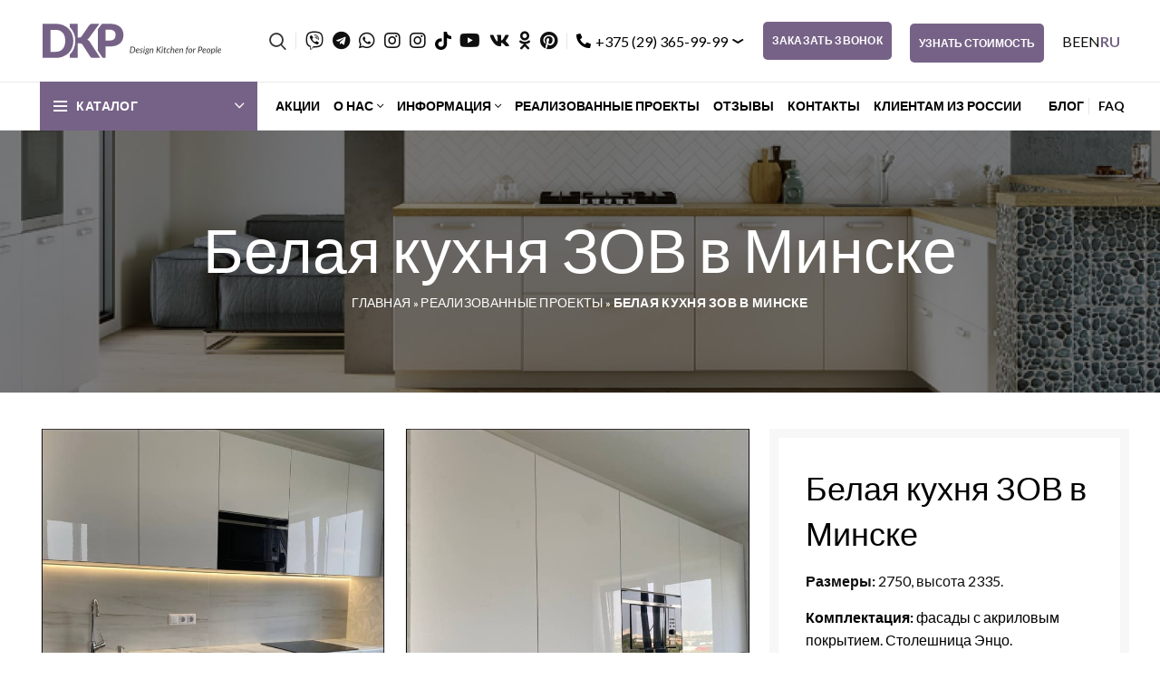

--- FILE ---
content_type: text/html; charset=UTF-8
request_url: https://dkp.by/completed-projects/belaya-kuhnya-zov-v-minske/
body_size: 36452
content:
<!DOCTYPE html><html lang="ru-RU"><head><meta name="p:domain_verify" content="7533fd544a9228d55f4fb49947b6388a"/>  <script>(function(w,d,s,l,i){w[l]=w[l]||[];w[l].push({'gtm.start':
new Date().getTime(),event:'gtm.js'});var f=d.getElementsByTagName(s)[0],
j=d.createElement(s),dl=l!='dataLayer'?'&l='+l:'';j.async=true;j.src=
'https://www.googletagmanager.com/gtm.js?id='+i+dl;f.parentNode.insertBefore(j,f);
})(window,document,'script','dataLayer','GTM-P2D3QGB');</script> <meta charset="UTF-8"><link rel="profile" href="https://gmpg.org/xfn/11"><link rel="pingback" href="https://dkp.by/xmlrpc.php"><link rel="icon" type="image/png" sizes="16x16" href="/favicon-16x16.png"><link rel="icon" type="image/png" sizes="32x32" href="/favicon-32x32.png"><link rel="apple-touch-icon" sizes="57x57" href="/apple-touch-icon-57x57.png"><link rel="apple-touch-icon" sizes="60x60" href="/apple-touch-icon-60x60.png"><link rel="apple-touch-icon" sizes="72x72" href="/apple-touch-icon-72x72.png"><link rel="apple-touch-icon" sizes="76x76" href="/apple-touch-icon-76x76.png"><link rel="apple-touch-icon" sizes="114x114" href="/apple-touch-icon-114x114.png"><link rel="apple-touch-icon" sizes="120x120" href="/apple-touch-icon-120x120.png"><link rel="apple-touch-icon" sizes="144x144" href="/apple-touch-icon-144x144.png"><link rel="apple-touch-icon" sizes="152x152" href="/apple-touch-icon-152x152.png"><link rel="apple-touch-icon" sizes="180x180" href="/apple-touch-icon-180x180.png"><link rel="apple-touch-icon" sizes="180x180" href="/apple-touch-icon.png"><link rel="mstile-icon" sizes="144x144" href="/mstile-144x144.png"><link rel="fmstile-icon" sizes="150x150" href="/fmstile-150x150.png"><link rel="android-chrome" sizes="36x36" href="/android-chrome-36x36.png"><link rel="android-chrome" sizes="48x48" href="/android-chrome-48x48.png"><link rel="android-chrome" sizes="72x72" href="/android-chrome-72x72.png"><link rel="android-chrome" sizes="96x96" href="/android-chrome-96x96.png"><link rel="android-chrome" sizes="144x144" href="/android-chrome-144x144.png"><link rel="android-chrome" sizes="192x192" href="/android-chrome-192x192.png"><link rel="android-chrome" sizes="256x256" href="/android-chrome-256x256.png"><link rel="android-chrome" sizes="384x384" href="/android-chrome-384x384.png"><link rel="manifest" href="/site.webmanifest"><link rel="mask-icon" href="/safari-pinned-tab.svg" color="#5bbad5"><meta name="msapplication-TileColor" content="#2b5797"><meta name="msapplication-TileImage" content="/mstile-144x144.png"><meta name="theme-color" content="#ffffff"> <script>window.MSInputMethodContext && document.documentMode && document.write('<script src="https://dkp.by/wp-content/themes/woodmart/js/libs/ie11CustomProperties.min.js"><\/script>');</script> <meta name='robots' content='index, follow, max-image-preview:large, max-snippet:-1, max-video-preview:-1' /><title>Белая кухня ЗОВ в Минске - Модульные решения</title><meta name="description" content="Белая кухня ЗОВ в Минске ☆Купить кухню с доставкой ☆ Белая кухня в Минске ☆ Кухня со скидкой ☎ +37529-365-99-99" /><link rel="canonical" href="https://dkp.by/completed-projects/belaya-kuhnya-zov-v-minske/" /><meta property="og:locale" content="ru_RU" /><meta property="og:type" content="article" /><meta property="og:title" content="Белая кухня ЗОВ в Минске - Модульные решения" /><meta property="og:description" content="Белая кухня ЗОВ в Минске ☆Купить кухню с доставкой ☆ Белая кухня в Минске ☆ Кухня со скидкой ☎ +37529-365-99-99" /><meta property="og:url" content="https://dkp.by/completed-projects/belaya-kuhnya-zov-v-minske/" /><meta property="og:site_name" content="Модульные решения" /><meta property="og:image" content="https://dkp.by/wp-content/uploads/2023/11/kitchen-12.jpg" /><meta property="og:image:width" content="708" /><meta property="og:image:height" content="808" /><meta property="og:image:type" content="image/jpeg" /><meta name="twitter:card" content="summary_large_image" /><meta name="twitter:label1" content="Примерное время для чтения" /><meta name="twitter:data1" content="2 минуты" /> <script type="application/ld+json" class="yoast-schema-graph">{"@context":"https://schema.org","@graph":[{"@type":"WebPage","@id":"https://dkp.by/completed-projects/belaya-kuhnya-zov-v-minske/","url":"https://dkp.by/completed-projects/belaya-kuhnya-zov-v-minske/","name":"Белая кухня ЗОВ в Минске - Модульные решения","isPartOf":{"@id":"https://dkp.by/#website"},"primaryImageOfPage":{"@id":"https://dkp.by/completed-projects/belaya-kuhnya-zov-v-minske/#primaryimage"},"image":{"@id":"https://dkp.by/completed-projects/belaya-kuhnya-zov-v-minske/#primaryimage"},"thumbnailUrl":"https://dkp.by/wp-content/uploads/2023/11/kitchen-12.jpg","datePublished":"2023-11-11T08:50:32+00:00","description":"Белая кухня ЗОВ в Минске ☆Купить кухню с доставкой ☆ Белая кухня в Минске ☆ Кухня со скидкой ☎ +37529-365-99-99","breadcrumb":{"@id":"https://dkp.by/completed-projects/belaya-kuhnya-zov-v-minske/#breadcrumb"},"inLanguage":"ru-RU","potentialAction":[{"@type":"ReadAction","target":["https://dkp.by/completed-projects/belaya-kuhnya-zov-v-minske/"]}]},{"@type":"ImageObject","inLanguage":"ru-RU","@id":"https://dkp.by/completed-projects/belaya-kuhnya-zov-v-minske/#primaryimage","url":"https://dkp.by/wp-content/uploads/2023/11/kitchen-12.jpg","contentUrl":"https://dkp.by/wp-content/uploads/2023/11/kitchen-12.jpg","width":708,"height":808,"caption":"белая кухня зов в минске"},{"@type":"BreadcrumbList","@id":"https://dkp.by/completed-projects/belaya-kuhnya-zov-v-minske/#breadcrumb","itemListElement":[{"@type":"ListItem","position":1,"name":"Главная","item":"https://dkp.by/"},{"@type":"ListItem","position":2,"name":"Реализованные проекты","item":"https://dkp.by/completed-projects/"},{"@type":"ListItem","position":3,"name":"Белая кухня ЗОВ в Минске"}]},{"@type":"WebSite","@id":"https://dkp.by/#website","url":"https://dkp.by/","name":"Модульные решения","description":"Мебель для кухни. Белорусские кухни","potentialAction":[{"@type":"SearchAction","target":{"@type":"EntryPoint","urlTemplate":"https://dkp.by/?s={search_term_string}"},"query-input":{"@type":"PropertyValueSpecification","valueRequired":true,"valueName":"search_term_string"}}],"inLanguage":"ru-RU"}]}</script> <link rel='dns-prefetch' href='//fonts.googleapis.com' /><link rel="alternate" type="application/rss+xml" title="Модульные решения &raquo; Лента" href="https://dkp.by/feed/" /><link rel="alternate" type="application/rss+xml" title="Модульные решения &raquo; Лента комментариев" href="https://dkp.by/comments/feed/" /><link rel="alternate" type="application/rss+xml" title="Модульные решения &raquo; Лента комментариев к &laquo;Белая кухня ЗОВ в Минске&raquo;" href="https://dkp.by/completed-projects/belaya-kuhnya-zov-v-minske/feed/" /><link rel="alternate" title="oEmbed (JSON)" type="application/json+oembed" href="https://dkp.by/wp-json/oembed/1.0/embed?url=https%3A%2F%2Fdkp.by%2Fcompleted-projects%2Fbelaya-kuhnya-zov-v-minske%2F" /><link rel="alternate" title="oEmbed (XML)" type="text/xml+oembed" href="https://dkp.by/wp-json/oembed/1.0/embed?url=https%3A%2F%2Fdkp.by%2Fcompleted-projects%2Fbelaya-kuhnya-zov-v-minske%2F&#038;format=xml" /><style id='wp-img-auto-sizes-contain-inline-css' type='text/css'>img:is([sizes=auto i],[sizes^="auto," i]){contain-intrinsic-size:3000px 1500px}
/*# sourceURL=wp-img-auto-sizes-contain-inline-css */</style><link rel='stylesheet' id='easy-modal-site-css' href='https://dkp.by/wp-content/plugins/easy-modal/assets/styles/easy-modal-site.css' type='text/css' media='all' /><style id='classic-theme-styles-inline-css' type='text/css'>/*! This file is auto-generated */
.wp-block-button__link{color:#fff;background-color:#32373c;border-radius:9999px;box-shadow:none;text-decoration:none;padding:calc(.667em + 2px) calc(1.333em + 2px);font-size:1.125em}.wp-block-file__button{background:#32373c;color:#fff;text-decoration:none}
/*# sourceURL=/wp-includes/css/classic-themes.min.css */</style><link rel='stylesheet' id='cf7-birtix-lead-css' href='https://dkp.by/wp-content/plugins/Integration-of-CF7-and-Bitrix24-Pro/public/css/cf7-birtix-lead-public.css' type='text/css' media='all' /><style id='woocommerce-inline-inline-css' type='text/css'>.woocommerce form .form-row .required { visibility: visible; }
/*# sourceURL=woocommerce-inline-inline-css */</style><link rel='stylesheet' id='js_composer_front-css' href='https://dkp.by/wp-content/plugins/js_composer/assets/css/js_composer.min.css' type='text/css' media='all' /><link rel='stylesheet' id='bootstrap-css' href='https://dkp.by/wp-content/themes/woodmart/css/bootstrap-light.min.css' type='text/css' media='all' /><link rel='stylesheet' id='woodmart-style-css' href='https://dkp.by/wp-content/themes/woodmart/css/parts/base.min.css' type='text/css' media='all' /><link rel='stylesheet' id='wd-widget-wd-recent-posts-css' href='https://dkp.by/wp-content/themes/woodmart/css/parts/widget-wd-recent-posts.min.css' type='text/css' media='all' /><link rel='stylesheet' id='wd-widget-nav-css' href='https://dkp.by/wp-content/themes/woodmart/css/parts/widget-nav.min.css' type='text/css' media='all' /><link rel='stylesheet' id='wd-widget-wd-layered-nav-product-cat-css' href='https://dkp.by/wp-content/themes/woodmart/css/parts/woo-widget-wd-layered-nav-product-cat.min.css' type='text/css' media='all' /><link rel='stylesheet' id='wd-widget-product-list-css' href='https://dkp.by/wp-content/themes/woodmart/css/parts/woo-widget-product-list.min.css' type='text/css' media='all' /><link rel='stylesheet' id='wd-footer-widget-collapse-css' href='https://dkp.by/wp-content/themes/woodmart/css/parts/footer-widget-collapse.min.css' type='text/css' media='all' /><link rel='stylesheet' id='wd-lazy-loading-css' href='https://dkp.by/wp-content/themes/woodmart/css/parts/opt-lazy-load.min.css' type='text/css' media='all' /><link rel='stylesheet' id='wd-portfolio-base-css' href='https://dkp.by/wp-content/themes/woodmart/css/parts/portfolio-base.min.css' type='text/css' media='all' /><link rel='stylesheet' id='wd-wpcf7-css' href='https://dkp.by/wp-content/themes/woodmart/css/parts/int-wpcf7.min.css' type='text/css' media='all' /><link rel='stylesheet' id='wd-wpbakery-base-css' href='https://dkp.by/wp-content/themes/woodmart/css/parts/int-wpbakery-base.min.css' type='text/css' media='all' /><link rel='stylesheet' id='wd-woocommerce-base-css' href='https://dkp.by/wp-content/themes/woodmart/css/parts/woocommerce-base.min.css' type='text/css' media='all' /><link rel='stylesheet' id='child-style-css' href='https://dkp.by/wp-content/themes/woodmart-child/style.css' type='text/css' media='all' /><link rel='stylesheet' id='wd-header-base-css' href='https://dkp.by/wp-content/themes/woodmart/css/parts/header-base.min.css' type='text/css' media='all' /><link rel='stylesheet' id='wd-mod-tools-css' href='https://dkp.by/wp-content/themes/woodmart/css/parts/mod-tools.min.css' type='text/css' media='all' /><link rel='stylesheet' id='wd-header-elements-base-css' href='https://dkp.by/wp-content/themes/woodmart/css/parts/header-el-base.min.css' type='text/css' media='all' /><link rel='stylesheet' id='wd-header-search-css' href='https://dkp.by/wp-content/themes/woodmart/css/parts/header-el-search.min.css' type='text/css' media='all' /><link rel='stylesheet' id='wd-header-categories-nav-css' href='https://dkp.by/wp-content/themes/woodmart/css/parts/header-el-category-nav.min.css' type='text/css' media='all' /><link rel='stylesheet' id='wd-banner-css' href='https://dkp.by/wp-content/themes/woodmart/css/parts/wpb-el-banner.min.css' type='text/css' media='all' /><link rel='stylesheet' id='wd-page-title-css' href='https://dkp.by/wp-content/themes/woodmart/css/parts/page-title.min.css' type='text/css' media='all' /><link rel='stylesheet' id='wd-photoswipe-css' href='https://dkp.by/wp-content/themes/woodmart/css/parts/lib-photoswipe.min.css' type='text/css' media='all' /><link rel='stylesheet' id='wd-image-gallery-css' href='https://dkp.by/wp-content/themes/woodmart/css/parts/el-gallery.min.css' type='text/css' media='all' /><link rel='stylesheet' id='wd-section-title-css' href='https://dkp.by/wp-content/themes/woodmart/css/parts/el-section-title.min.css' type='text/css' media='all' /><link rel='stylesheet' id='wd-text-block-css' href='https://dkp.by/wp-content/themes/woodmart/css/parts/el-text-block.min.css' type='text/css' media='all' /><link rel='stylesheet' id='wd-footer-base-css' href='https://dkp.by/wp-content/themes/woodmart/css/parts/footer-base.min.css' type='text/css' media='all' /><link rel='stylesheet' id='wd-scroll-top-css' href='https://dkp.by/wp-content/themes/woodmart/css/parts/opt-scrolltotop.min.css' type='text/css' media='all' /><link rel='stylesheet' id='wd-header-search-fullscreen-css' href='https://dkp.by/wp-content/themes/woodmart/css/parts/header-el-search-fullscreen.min.css' type='text/css' media='all' /><link rel='stylesheet' id='xts-style-header_528910-css' href='https://dkp.by/wp-content/uploads/2025/03/xts-header_528910-1742461358.css' type='text/css' media='all' /><link rel='stylesheet' id='xts-style-theme_settings_default-css' href='https://dkp.by/wp-content/uploads/2025/02/xts-theme_settings_default-1739462048.css' type='text/css' media='all' /> <script type="text/javascript" src="https://dkp.by/wp-includes/js/jquery/jquery.min.js" id="jquery-core-js"></script> <script type="text/javascript" src="https://dkp.by/wp-includes/js/jquery/jquery-migrate.min.js" id="jquery-migrate-js"></script> <script type="text/javascript" src="https://dkp.by/wp-content/plugins/Integration-of-CF7-and-Bitrix24-Pro/public/js/cf7-birtix-lead-public.js" id="cf7-birtix-lead-js"></script> <script type="text/javascript" src="https://dkp.by/wp-content/plugins/woocommerce/assets/js/jquery-blockui/jquery.blockUI.min.js" id="jquery-blockui-js"></script> <script type="text/javascript" id="wc-add-to-cart-js-extra">var wc_add_to_cart_params = {"ajax_url":"/wp-admin/admin-ajax.php","wc_ajax_url":"/?wc-ajax=%%endpoint%%","i18n_view_cart":"\u0418\u0442\u043e\u0433\u043e","cart_url":"https://dkp.by","is_cart":"","cart_redirect_after_add":"no"};
//# sourceURL=wc-add-to-cart-js-extra</script> <script type="text/javascript" src="https://dkp.by/wp-content/plugins/woocommerce/assets/js/frontend/add-to-cart.min.js" id="wc-add-to-cart-js"></script> <script type="text/javascript" src="https://dkp.by/wp-content/plugins/js_composer/assets/js/vendors/woocommerce-add-to-cart.js" id="vc_woocommerce-add-to-cart-js-js"></script> <script type="text/javascript" src="https://dkp.by/wp-content/themes/woodmart/js/libs/device.min.js" id="wd-device-library-js"></script> <script type="text/javascript" id="wbcr_clearfy-css-lazy-load-js-extra">var wbcr_clearfy_async_links = {"wbcr_clearfy-font-awesome":"https://dkp.by/wp-content/plugins/js_composer/assets/lib/bower/font-awesome/css/all.min.css","wbcr_clearfy-google-fonts":"https://fonts.googleapis.com/css?family=Lato:400,700,100"};
//# sourceURL=wbcr_clearfy-css-lazy-load-js-extra</script> <script type="text/javascript" src="https://dkp.by/wp-content/plugins/clearfy/assets/js/css-lazy-load.min.js" id="wbcr_clearfy-css-lazy-load-js"></script> <link rel="https://api.w.org/" href="https://dkp.by/wp-json/" /><link rel="alternate" title="JSON" type="application/json" href="https://dkp.by/wp-json/wp/v2/portfolio/10080" /><link rel="EditURI" type="application/rsd+xml" title="RSD" href="https://dkp.by/xmlrpc.php?rsd" /><link rel='shortlink' href='https://dkp.by/?p=10080' /><meta name="viewport" content="width=device-width, initial-scale=1.0, maximum-scale=1.0, user-scalable=no"><link rel="preload" as="font" href="https://dkp.by/wp-content/themes/woodmart/fonts/woodmart-font.woff2?v=6.2.4" type="font/woff2" crossorigin> <noscript><style>.woocommerce-product-gallery{ opacity: 1 !important; }</style></noscript><meta name="generator" content="Powered by WPBakery Page Builder - drag and drop page builder for WordPress."/><link rel="icon" href="https://dkp.by/wp-content/uploads/2023/02/cropped-Лого-32x32.png" sizes="32x32" /><link rel="icon" href="https://dkp.by/wp-content/uploads/2023/02/cropped-Лого-192x192.png" sizes="192x192" /><link rel="apple-touch-icon" href="https://dkp.by/wp-content/uploads/2023/02/cropped-Лого-180x180.png" /><meta name="msapplication-TileImage" content="https://dkp.by/wp-content/uploads/2023/02/cropped-Лого-270x270.png" /><style type="text/css" id="wp-custom-css">.ul.fw-progress-bar .fw-active:last-child:before, .fw-progress-step.fw-visited:before {
	background: #766287  !important;
}</style><style></style><style data-type="woodmart_shortcodes-custom-css">#wd-654f3f5fa274e.wd-text-block{color:#0f0f0f;}@media (max-width: 1024px) {.website-wrapper .wd-rs-624af9b1c0d3e{margin-bottom:60px !important;}.website-wrapper .wd-rs-624aee0cf2df1 > .vc_column-inner{margin-right:15px !important;margin-bottom:30px !important;margin-left:15px !important;}}@media (max-width: 767px) {.website-wrapper .wd-rs-624af9b1c0d3e{margin-bottom:20px !important;}}</style><style type="text/css" data-type="vc_shortcodes-custom-css">.vc_custom_1649080758649{margin-bottom: 20px !important;}.vc_custom_1649077776246{margin-right: 5px !important;margin-bottom: 28px !important;margin-left: 5px !important;}.vc_custom_1494415923456{border-top-width: 10px !important;border-right-width: 10px !important;border-bottom-width: 10px !important;border-left-width: 10px !important;padding-top: 30px !important;padding-right: 30px !important;padding-bottom: 10px !important;padding-left: 30px !important;border-left-color: #f7f7f7 !important;border-left-style: solid !important;border-right-color: #f7f7f7 !important;border-right-style: solid !important;border-top-color: #f7f7f7 !important;border-top-style: solid !important;border-bottom-color: #f7f7f7 !important;border-bottom-style: solid !important;}.vc_custom_1494415839649{padding-top: 0px !important;padding-right: 0px !important;padding-left: 0px !important;}.vc_custom_1699692374242{margin-bottom: 0px !important;}.vc_custom_1699692391165{margin-bottom: 25px !important;}</style><noscript><style>.wpb_animate_when_almost_visible { opacity: 1; }</style></noscript><style id='global-styles-inline-css' type='text/css'>:root{--wp--preset--aspect-ratio--square: 1;--wp--preset--aspect-ratio--4-3: 4/3;--wp--preset--aspect-ratio--3-4: 3/4;--wp--preset--aspect-ratio--3-2: 3/2;--wp--preset--aspect-ratio--2-3: 2/3;--wp--preset--aspect-ratio--16-9: 16/9;--wp--preset--aspect-ratio--9-16: 9/16;--wp--preset--color--black: #000000;--wp--preset--color--cyan-bluish-gray: #abb8c3;--wp--preset--color--white: #ffffff;--wp--preset--color--pale-pink: #f78da7;--wp--preset--color--vivid-red: #cf2e2e;--wp--preset--color--luminous-vivid-orange: #ff6900;--wp--preset--color--luminous-vivid-amber: #fcb900;--wp--preset--color--light-green-cyan: #7bdcb5;--wp--preset--color--vivid-green-cyan: #00d084;--wp--preset--color--pale-cyan-blue: #8ed1fc;--wp--preset--color--vivid-cyan-blue: #0693e3;--wp--preset--color--vivid-purple: #9b51e0;--wp--preset--gradient--vivid-cyan-blue-to-vivid-purple: linear-gradient(135deg,rgb(6,147,227) 0%,rgb(155,81,224) 100%);--wp--preset--gradient--light-green-cyan-to-vivid-green-cyan: linear-gradient(135deg,rgb(122,220,180) 0%,rgb(0,208,130) 100%);--wp--preset--gradient--luminous-vivid-amber-to-luminous-vivid-orange: linear-gradient(135deg,rgb(252,185,0) 0%,rgb(255,105,0) 100%);--wp--preset--gradient--luminous-vivid-orange-to-vivid-red: linear-gradient(135deg,rgb(255,105,0) 0%,rgb(207,46,46) 100%);--wp--preset--gradient--very-light-gray-to-cyan-bluish-gray: linear-gradient(135deg,rgb(238,238,238) 0%,rgb(169,184,195) 100%);--wp--preset--gradient--cool-to-warm-spectrum: linear-gradient(135deg,rgb(74,234,220) 0%,rgb(151,120,209) 20%,rgb(207,42,186) 40%,rgb(238,44,130) 60%,rgb(251,105,98) 80%,rgb(254,248,76) 100%);--wp--preset--gradient--blush-light-purple: linear-gradient(135deg,rgb(255,206,236) 0%,rgb(152,150,240) 100%);--wp--preset--gradient--blush-bordeaux: linear-gradient(135deg,rgb(254,205,165) 0%,rgb(254,45,45) 50%,rgb(107,0,62) 100%);--wp--preset--gradient--luminous-dusk: linear-gradient(135deg,rgb(255,203,112) 0%,rgb(199,81,192) 50%,rgb(65,88,208) 100%);--wp--preset--gradient--pale-ocean: linear-gradient(135deg,rgb(255,245,203) 0%,rgb(182,227,212) 50%,rgb(51,167,181) 100%);--wp--preset--gradient--electric-grass: linear-gradient(135deg,rgb(202,248,128) 0%,rgb(113,206,126) 100%);--wp--preset--gradient--midnight: linear-gradient(135deg,rgb(2,3,129) 0%,rgb(40,116,252) 100%);--wp--preset--font-size--small: 13px;--wp--preset--font-size--medium: 20px;--wp--preset--font-size--large: 36px;--wp--preset--font-size--x-large: 42px;--wp--preset--spacing--20: 0.44rem;--wp--preset--spacing--30: 0.67rem;--wp--preset--spacing--40: 1rem;--wp--preset--spacing--50: 1.5rem;--wp--preset--spacing--60: 2.25rem;--wp--preset--spacing--70: 3.38rem;--wp--preset--spacing--80: 5.06rem;--wp--preset--shadow--natural: 6px 6px 9px rgba(0, 0, 0, 0.2);--wp--preset--shadow--deep: 12px 12px 50px rgba(0, 0, 0, 0.4);--wp--preset--shadow--sharp: 6px 6px 0px rgba(0, 0, 0, 0.2);--wp--preset--shadow--outlined: 6px 6px 0px -3px rgb(255, 255, 255), 6px 6px rgb(0, 0, 0);--wp--preset--shadow--crisp: 6px 6px 0px rgb(0, 0, 0);}:where(.is-layout-flex){gap: 0.5em;}:where(.is-layout-grid){gap: 0.5em;}body .is-layout-flex{display: flex;}.is-layout-flex{flex-wrap: wrap;align-items: center;}.is-layout-flex > :is(*, div){margin: 0;}body .is-layout-grid{display: grid;}.is-layout-grid > :is(*, div){margin: 0;}:where(.wp-block-columns.is-layout-flex){gap: 2em;}:where(.wp-block-columns.is-layout-grid){gap: 2em;}:where(.wp-block-post-template.is-layout-flex){gap: 1.25em;}:where(.wp-block-post-template.is-layout-grid){gap: 1.25em;}.has-black-color{color: var(--wp--preset--color--black) !important;}.has-cyan-bluish-gray-color{color: var(--wp--preset--color--cyan-bluish-gray) !important;}.has-white-color{color: var(--wp--preset--color--white) !important;}.has-pale-pink-color{color: var(--wp--preset--color--pale-pink) !important;}.has-vivid-red-color{color: var(--wp--preset--color--vivid-red) !important;}.has-luminous-vivid-orange-color{color: var(--wp--preset--color--luminous-vivid-orange) !important;}.has-luminous-vivid-amber-color{color: var(--wp--preset--color--luminous-vivid-amber) !important;}.has-light-green-cyan-color{color: var(--wp--preset--color--light-green-cyan) !important;}.has-vivid-green-cyan-color{color: var(--wp--preset--color--vivid-green-cyan) !important;}.has-pale-cyan-blue-color{color: var(--wp--preset--color--pale-cyan-blue) !important;}.has-vivid-cyan-blue-color{color: var(--wp--preset--color--vivid-cyan-blue) !important;}.has-vivid-purple-color{color: var(--wp--preset--color--vivid-purple) !important;}.has-black-background-color{background-color: var(--wp--preset--color--black) !important;}.has-cyan-bluish-gray-background-color{background-color: var(--wp--preset--color--cyan-bluish-gray) !important;}.has-white-background-color{background-color: var(--wp--preset--color--white) !important;}.has-pale-pink-background-color{background-color: var(--wp--preset--color--pale-pink) !important;}.has-vivid-red-background-color{background-color: var(--wp--preset--color--vivid-red) !important;}.has-luminous-vivid-orange-background-color{background-color: var(--wp--preset--color--luminous-vivid-orange) !important;}.has-luminous-vivid-amber-background-color{background-color: var(--wp--preset--color--luminous-vivid-amber) !important;}.has-light-green-cyan-background-color{background-color: var(--wp--preset--color--light-green-cyan) !important;}.has-vivid-green-cyan-background-color{background-color: var(--wp--preset--color--vivid-green-cyan) !important;}.has-pale-cyan-blue-background-color{background-color: var(--wp--preset--color--pale-cyan-blue) !important;}.has-vivid-cyan-blue-background-color{background-color: var(--wp--preset--color--vivid-cyan-blue) !important;}.has-vivid-purple-background-color{background-color: var(--wp--preset--color--vivid-purple) !important;}.has-black-border-color{border-color: var(--wp--preset--color--black) !important;}.has-cyan-bluish-gray-border-color{border-color: var(--wp--preset--color--cyan-bluish-gray) !important;}.has-white-border-color{border-color: var(--wp--preset--color--white) !important;}.has-pale-pink-border-color{border-color: var(--wp--preset--color--pale-pink) !important;}.has-vivid-red-border-color{border-color: var(--wp--preset--color--vivid-red) !important;}.has-luminous-vivid-orange-border-color{border-color: var(--wp--preset--color--luminous-vivid-orange) !important;}.has-luminous-vivid-amber-border-color{border-color: var(--wp--preset--color--luminous-vivid-amber) !important;}.has-light-green-cyan-border-color{border-color: var(--wp--preset--color--light-green-cyan) !important;}.has-vivid-green-cyan-border-color{border-color: var(--wp--preset--color--vivid-green-cyan) !important;}.has-pale-cyan-blue-border-color{border-color: var(--wp--preset--color--pale-cyan-blue) !important;}.has-vivid-cyan-blue-border-color{border-color: var(--wp--preset--color--vivid-cyan-blue) !important;}.has-vivid-purple-border-color{border-color: var(--wp--preset--color--vivid-purple) !important;}.has-vivid-cyan-blue-to-vivid-purple-gradient-background{background: var(--wp--preset--gradient--vivid-cyan-blue-to-vivid-purple) !important;}.has-light-green-cyan-to-vivid-green-cyan-gradient-background{background: var(--wp--preset--gradient--light-green-cyan-to-vivid-green-cyan) !important;}.has-luminous-vivid-amber-to-luminous-vivid-orange-gradient-background{background: var(--wp--preset--gradient--luminous-vivid-amber-to-luminous-vivid-orange) !important;}.has-luminous-vivid-orange-to-vivid-red-gradient-background{background: var(--wp--preset--gradient--luminous-vivid-orange-to-vivid-red) !important;}.has-very-light-gray-to-cyan-bluish-gray-gradient-background{background: var(--wp--preset--gradient--very-light-gray-to-cyan-bluish-gray) !important;}.has-cool-to-warm-spectrum-gradient-background{background: var(--wp--preset--gradient--cool-to-warm-spectrum) !important;}.has-blush-light-purple-gradient-background{background: var(--wp--preset--gradient--blush-light-purple) !important;}.has-blush-bordeaux-gradient-background{background: var(--wp--preset--gradient--blush-bordeaux) !important;}.has-luminous-dusk-gradient-background{background: var(--wp--preset--gradient--luminous-dusk) !important;}.has-pale-ocean-gradient-background{background: var(--wp--preset--gradient--pale-ocean) !important;}.has-electric-grass-gradient-background{background: var(--wp--preset--gradient--electric-grass) !important;}.has-midnight-gradient-background{background: var(--wp--preset--gradient--midnight) !important;}.has-small-font-size{font-size: var(--wp--preset--font-size--small) !important;}.has-medium-font-size{font-size: var(--wp--preset--font-size--medium) !important;}.has-large-font-size{font-size: var(--wp--preset--font-size--large) !important;}.has-x-large-font-size{font-size: var(--wp--preset--font-size--x-large) !important;}
/*# sourceURL=global-styles-inline-css */</style><link rel='stylesheet' id='vc_font_awesome_5_shims-css' href='https://dkp.by/wp-content/plugins/js_composer/assets/lib/bower/font-awesome/css/v4-shims.min.css' type='text/css' media='all' /><link rel='stylesheet' id='vc_font_awesome_5-css' href='https://dkp.by/wp-content/plugins/js_composer/assets/lib/bower/font-awesome/css/all.min.css' type='text/css' media='all' /></head><body data-rsssl=1 class="wp-singular portfolio-template-default single single-portfolio postid-10080 wp-theme-woodmart wp-child-theme-woodmart-child theme-woodmart woocommerce-no-js wrapper-full-width  categories-accordion-on woodmart-ajax-shop-on offcanvas-sidebar-mobile offcanvas-sidebar-tablet wpb-js-composer js-comp-ver-6.9.0 vc_responsive"> <script type="text/javascript" id="wd-flicker-fix">// Flicker fix.</script>  <noscript><iframe src="https://www.googletagmanager.com/ns.html?id=GTM-P2D3QGB"
height="0" width="0" style="display:none;visibility:hidden"></iframe></noscript><div class="website-wrapper"><header class="whb-header whb-sticky-shadow whb-scroll-slide whb-sticky-real"><div class="whb-main-header"><div class="whb-row whb-top-bar whb-sticky-row whb-without-bg whb-without-border whb-color-light whb-flex-flex-middle"><div class="container"><div class="whb-flex-row whb-top-bar-inner"><div class="whb-column whb-col-left whb-visible-lg whb-empty-column"></div><div class="whb-column whb-col-center whb-visible-lg whb-empty-column"></div><div class="whb-column whb-col-right whb-visible-lg whb-empty-column"></div><div class="whb-column whb-col-mobile whb-hidden-lg"><div class="wd-header-text set-cont-mb-s reset-last-child "><div class="header_soshial_links"><p> <a href="viber://chat?number=%2B375293659999" target="_blank"> <i class="fab fa-viber"></i></a></p><p> <a href="https://t.me/byDKP" target="_blank"> <i class="fab fa-telegram"> </i></a></p><p> <a href="https://wa.me/+375293659999" target="_blank"> <i class="fab fa-whatsapp"> </i></a></p><p> <a href="https://www.instagram.com/dkp.modul/" target="_blank"> <i class="fab fa-instagram"></i></a></p><p> <a href="https://www.instagram.com/dkp.zov/" target="_blank"> <i class="fab fa-instagram"></i></a></p><p><a class="tiktok" href="https://www.tiktok.com/@dkp.by" target="_blank"> <img class="img_tiktok" src="/wp-content/uploads/2022/04/tt.png"></a></p><p> <a href="https://www.youtube.com/channel/UCLCwUL0s6B2dhWzvZLHBkLA" target="_blank"> <i class="fab fa-youtube"></i></a></p><p> <a href="https://vk.com/dkpby" target="_blank"> <i class="fab fa-vk"></i></a></p><p> <a href="https://ok.ru/group/70000000928026" target="_blank"> <i class="fab  fa-odnoklassniki"></i></a></p><p> <a href="https://www.pinterest.com/dkpkitchen/" target="_blank"> <i class="fab fa-pinterest inst_end"></i></a></p></div></div></div></div></div></div><div class="whb-row whb-general-header whb-sticky-row whb-without-bg whb-border-fullwidth whb-color-dark whb-flex-flex-middle"><div class="container"><div class="whb-flex-row whb-general-header-inner"><div class="whb-column whb-col-left whb-visible-lg"><div class="site-logo"> <a href="https://dkp.by/" class="wd-logo wd-main-logo" rel="home"> <img width="272" height="57" src="https://dkp.by/wp-content/uploads/2022/04/logo_dkp_fin.svg" class="attachment-full size-full" alt="Логотип" style="max-width:200px;" decoding="async" title="Белая кухня ЗОВ в Минске" /> </a></div></div><div class="whb-column whb-col-center whb-visible-lg whb-empty-column"></div><div class="whb-column whb-col-right whb-visible-lg"><div class="wd-header-search wd-tools-element wd-display-full-screen" title="Search"> <a href="javascript:void(0);"> <span class="wd-tools-icon"> </span> </a></div><div class="wd-header-divider whb-divider-default "></div><div class="whb-space-element " style="width:0px;"></div><div class="wd-header-text set-cont-mb-s reset-last-child "><div class="header_soshial_links"><p> <a href="viber://chat?number=%2B375293659999" target="_blank"> <i class="fab fa-viber"></i></a></p><p> <a href="https://t.me/byDKP" target="_blank"> <i class="fab fa-telegram"> </i></a></p><p> <a href="https://wa.me/+375293659999" target="_blank"> <i class="fab fa-whatsapp"> </i></a></p><p> <a href="https://www.instagram.com/dkp.modul/" target="_blank"> <i class="fab fa-instagram"></i></a></p><p> <a href="https://www.instagram.com/dkp.zov/" target="_blank"> <i class="fab fa-instagram"></i></a></p><p><a class="tiktok" href="https://www.tiktok.com/@dkp.by" target="_blank"> <img class="img_tiktok" src="/wp-content/uploads/2022/04/tiktok-brands.jpg"></a></p><p> <a href="https://www.youtube.com/channel/UCLCwUL0s6B2dhWzvZLHBkLA" target="_blank"> <i class="fab fa-youtube"></i></a></p><p> <a href="https://vk.com/dkpby" target="_blank"> <i class="fab fa-vk"></i></a></p><p> <a href="https://ok.ru/group/70000000928026" target="_blank"> <i class="fab  fa-odnoklassniki"></i></a></p><p> <a href="https://www.pinterest.com/dkpkitchen/" target="_blank"> <i class="fab fa-pinterest inst_end"></i></a></p></div></div><div class="whb-space-element " style="width:0px;"></div><div class="wd-header-divider whb-divider-default "></div><div class="wd-header-text set-cont-mb-s reset-last-child "><div class="dropdown header_phone"> <a class="dropbtn" href="tel:+375(29)365-99-99"><i class="fas fa-phone"></i>+375 (29) 365-99-99</a><div class="dropdown-content"> <a class="phone_2" href="tel:+375 (33) 345-99-99"><i class="fas fa-phone"></i>+375 (33) 345-99-99</a></div></div></div><div class="whb-space-element " style="width:0px;"></div><div class="wd-header-text set-cont-mb-s reset-last-child "><button class="eModal-1">Заказать звонок</button></div><div class="wd-header-text set-cont-mb-s reset-last-child "><a href="/kviz/" class="kviz_link">Узнать стоимость</a></div><div class="wd-header-text set-cont-mb-s reset-last-child "><div class="gtranslate_wrapper" id="gt-wrapper-29662994"></div></div></div><div class="whb-column whb-mobile-left whb-hidden-lg"><div class="wd-tools-element wd-header-mobile-nav wd-style-text"> <a href="#" rel="nofollow"> <span class="wd-tools-icon"> </span> <span class="wd-tools-text">Menu</span> </a></div></div><div class="whb-column whb-mobile-center whb-hidden-lg"><div class="site-logo"> <a href="https://dkp.by/" class="wd-logo wd-main-logo" rel="home"> <img width="272" height="57" src="https://dkp.by/wp-content/uploads/2022/04/logo_dkp_fin.svg" class="attachment-full size-full" alt="Логотип" style="max-width:140px;" decoding="async" title="Белая кухня ЗОВ в Минске" /> </a></div></div><div class="whb-column whb-mobile-right whb-hidden-lg"><div class="wd-header-text set-cont-mb-s reset-last-child "><div class="gtranslate_wrapper" id="gt-wrapper-24090405"></div></div><div class="wd-header-text set-cont-mb-s reset-last-child "><a href="tel:+375(29)365-99-99" class="phone-mobile-head" style="cursor: pointer;"><i class="fas fa-phone"></i></a></div></div></div></div></div><div class="whb-row whb-header-bottom whb-sticky-row whb-without-bg whb-border-fullwidth whb-color-dark whb-flex-flex-middle whb-hidden-mobile"><div class="container"><div class="whb-flex-row whb-header-bottom-inner"><div class="whb-column whb-col-left whb-visible-lg"><div class="wd-header-cats wd-event-hover whb-wjlcubfdmlq3d7jvmt23" role="navigation"> <span class="menu-opener color-scheme-light"> <span class="menu-opener-icon"></span> <span class="menu-open-label"> КАТАЛОГ </span> </span><div class="wd-dropdown wd-dropdown-cats "><ul id="menu-katalog" class="menu wd-nav wd-nav-vertical"><li id="menu-item-7467" class="menu-item menu-item-type-taxonomy menu-item-object-product_cat menu-item-7467 item-level-0 menu-mega-dropdown wd-event-hover menu-item-has-children"><a href="https://dkp.by/kukhni-zov/" data-ps2id-api="true" class="woodmart-nav-link"><img  src="https://dkp.by/wp-content/uploads/2022/04/zov-black-2.svg" title="zov-black" class="wd-nav-img" width="18" height="18"><span class="nav-link-text">Кухни ЗОВ</span></a><div class="wd-dropdown-menu wd-dropdown wd-design-full-width color-scheme-dark"><div class="container"><div class="vc_row wpb_row vc_row-fluid"><div class="wpb_column menu_links_main vc_column_container vc_col-sm-4 wd-rs-6254260aecfc1"><div class="vc_column-inner"><div class="wpb_wrapper"><div class="promo-banner-wrapper  wd-rs-6256db6961a57 "><div id="wd-6256db6961a57" class="promo-banner  banner- banner-hover-zoom color-scheme-light banner-btn-size-default banner-btn-style-default wd-underline-colored  cursor-pointer"
 onclick="window.location.href='/kukhni-zov/modulnye-kukhni-zov/'"			><div class="main-wrapp-img"><div class="banner-image wd-bg-position-center wd-without-height" > <img class="wd-lazy-load wd-lazy-fade promo-banner-image " src="[data-uri]" data-wood-src="https://dkp.by/wp-content/uploads/2022/04/kuxni-zov.png" width="210" height="110" alt="kuxni-zov" title="kuxni-zov" /></div></div><div class="wrapper-content-banner wd-fill  wd-items-top wd-justify-left"><div class="content-banner text-left wd-width-100"><div class="banner-title-wrap"></div></div></div></div></div><div class="wpb_raw_code wpb_content_element wpb_raw_html" ><div class="wpb_wrapper"><p class="menu_links"><a href="/kukhni-zov/modulnye-kukhni-zov/">Кухни ЗОВ</a></p></div></div></div></div></div><div class="wpb_column menu_links_main vc_column_container vc_col-sm-4 wd-rs-625436c04d462"><div class="vc_column-inner"><div class="wpb_wrapper"><div class="promo-banner-wrapper  wd-rs-6256db8f398c7 "><div id="wd-6256db8f398c7" class="promo-banner  banner- banner-hover-zoom color-scheme-light banner-btn-size-default banner-btn-style-default wd-underline-colored  cursor-pointer"
 onclick="window.location.href='/kukhni-zov/kuxni-optima-by-zov/'"			><div class="main-wrapp-img"><div class="banner-image wd-bg-position-center wd-without-height" > <img class="wd-lazy-load wd-lazy-fade promo-banner-image " src="[data-uri]" data-wood-src="https://dkp.by/wp-content/uploads/2022/04/optima.png" width="210" height="110" alt="optima" title="optima" /></div></div><div class="wrapper-content-banner wd-fill  wd-items-top wd-justify-left"><div class="content-banner text-left wd-width-100"><div class="banner-title-wrap"></div></div></div></div></div><div class="wpb_raw_code wpb_content_element wpb_raw_html" ><div class="wpb_wrapper"><p class="menu_links"><a href="/kukhni-zov/kuxni-optima-by-zov/">Кухни OPTIMA by ZOV</a></p></div></div></div></div></div></div></div></div></li><li id="menu-item-7692" class="menu-item menu-item-type-taxonomy menu-item-object-product_cat menu-item-7692 item-level-0 menu-simple-dropdown wd-event-hover"><a href="https://dkp.by/kuhni-modul-online/" data-ps2id-api="true" class="woodmart-nav-link"><img  src="https://dkp.by/wp-content/uploads/2022/04/modul-black-1.svg" title="modul-black" class="wd-nav-img" width="18" height="18"><span class="nav-link-text">Кухни Модуль-Онлайн</span></a></li><li id="menu-item-7469" class="menu-item menu-item-type-taxonomy menu-item-object-product_cat menu-item-7469 item-level-0 menu-mega-dropdown wd-event-hover menu-item-has-children"><a href="https://dkp.by/forma-kukhni/" data-ps2id-api="true" class="woodmart-nav-link"><img  src="https://dkp.by/wp-content/uploads/2022/04/forma-black-1.svg" title="forma-black" class="wd-nav-img" width="18" height="18"><span class="nav-link-text">Форма кухни</span></a><div class="wd-dropdown-menu wd-dropdown wd-design-full-width color-scheme-dark"><div class="container"><div class="vc_row wpb_row vc_row-fluid"><div class="wpb_column menu_links_main vc_column_container vc_col-sm-3 wd-rs-6254260aecfc1"><div class="vc_column-inner"><div class="wpb_wrapper"><div class="promo-banner-wrapper  wd-rs-62542d882ed74 "><div id="wd-62542d882ed74" class="promo-banner  banner- banner-hover-zoom color-scheme-light banner-btn-size-default banner-btn-style-default wd-underline-colored  cursor-pointer"
 onclick="window.location.href='/forma-kukhni/pryamye-kukhni/'"			><div class="main-wrapp-img"><div class="banner-image wd-bg-position-center wd-without-height" > <img class="wd-lazy-load wd-lazy-fade promo-banner-image " src="[data-uri]" data-wood-src="https://dkp.by/wp-content/uploads/2022/04/primay-kuxnya.png" width="210" height="110" alt="primay-kuxnya" title="primay-kuxnya" /></div></div><div class="wrapper-content-banner wd-fill  wd-items-top wd-justify-left"><div class="content-banner text-left wd-width-100"><div class="banner-title-wrap"></div></div></div></div></div><div class="wpb_raw_code wpb_content_element wpb_raw_html" ><div class="wpb_wrapper"><p class="menu_links"><a href="/forma-kukhni/pryamye-kukhni/">Прямые кухни</a></p></div></div></div></div></div><div class="wpb_column menu_links_main vc_column_container vc_col-sm-3 wd-rs-625436c04d462"><div class="vc_column-inner"><div class="wpb_wrapper"><div class="promo-banner-wrapper  wd-rs-62542d6acc495 "><div id="wd-62542d6acc495" class="promo-banner  banner- banner-hover-zoom color-scheme-light banner-btn-size-default banner-btn-style-default wd-underline-colored  cursor-pointer"
 onclick="window.location.href='/forma-kukhni/uglovye-kukhni/'"			><div class="main-wrapp-img"><div class="banner-image wd-bg-position-center wd-without-height" > <img class="wd-lazy-load wd-lazy-fade promo-banner-image " src="[data-uri]" data-wood-src="https://dkp.by/wp-content/uploads/2022/04/uglovay-kunya-1.png" width="210" height="110" alt="uglovay-kunya" title="uglovay-kunya" /></div></div><div class="wrapper-content-banner wd-fill  wd-items-top wd-justify-left"><div class="content-banner text-left wd-width-100"><div class="banner-title-wrap"></div></div></div></div></div><div class="wpb_raw_code wpb_content_element wpb_raw_html" ><div class="wpb_wrapper"><p class="menu_links"><a href="/forma-kukhni/uglovye-kukhni/">Угловые кухни</a></p></div></div></div></div></div><div class="wpb_column menu_links_main vc_column_container vc_col-sm-3 wd-rs-625436c4d6371"><div class="vc_column-inner"><div class="wpb_wrapper"><div class="promo-banner-wrapper  wd-rs-62542dff71127 "><div id="wd-62542dff71127" class="promo-banner  banner-shadow banner-hover-zoom color-scheme-light banner-btn-size-default banner-btn-style-default wd-underline-colored  cursor-pointer"
 onclick="window.location.href='/forma-kukhni/p-obraznye-kukhni/'"			><div class="main-wrapp-img"><div class="banner-image wd-bg-position-center wd-without-height" > <img class="wd-lazy-load wd-lazy-fade promo-banner-image " src="[data-uri]" data-wood-src="https://dkp.by/wp-content/uploads/2022/04/p-obraznya.png" width="210" height="110" alt="p-obraznya" title="p-obraznya" /></div></div><div class="wrapper-content-banner wd-fill  wd-items-top wd-justify-left"><div class="content-banner text-left wd-width-100"><div class="banner-title-wrap"></div></div></div></div></div><div class="wpb_raw_code wpb_content_element wpb_raw_html" ><div class="wpb_wrapper"><p class="menu_links"><a href="/forma-kukhni/p-obraznye-kukhni/">П-образные кухни</a></p></div></div></div></div></div><div class="wpb_column menu_links_main vc_column_container vc_col-sm-3 wd-rs-625436c98c807"><div class="vc_column-inner"><div class="wpb_wrapper"><div class="promo-banner-wrapper  wd-rs-625430137b21f "><div id="wd-625430137b21f" class="promo-banner  banner-shadow banner-hover-zoom color-scheme-light banner-btn-size-default banner-btn-style-default wd-underline-colored  cursor-pointer"
 onclick="window.location.href='/forma-kukhni/kukhni-s-barnoi-stoikoi/'"			><div class="main-wrapp-img"><div class="banner-image wd-bg-position-center wd-without-height" > <img class="wd-lazy-load wd-lazy-fade promo-banner-image " src="[data-uri]" data-wood-src="https://dkp.by/wp-content/uploads/2022/04/s-barniy-stoykoy.png" width="210" height="110" alt="s-barniy-stoykoy" title="s-barniy-stoykoy" /></div></div><div class="wrapper-content-banner wd-fill  wd-items-top wd-justify-left"><div class="content-banner text-left wd-width-100"><div class="banner-title-wrap"></div></div></div></div></div><div class="wpb_raw_code wpb_content_element wpb_raw_html" ><div class="wpb_wrapper"><p class="menu_links"><a href="/forma-kukhni/kukhni-s-barnoi-stoikoi/">Кухни с барной стойкой</a></p></div></div></div></div></div></div><div class="vc_row wpb_row vc_row-fluid"><div class="wpb_column menu_links_main vc_column_container vc_col-sm-3 wd-rs-625436cdd80f5"><div class="vc_column-inner"><div class="wpb_wrapper"><div class="promo-banner-wrapper  wd-rs-62543049e6b1b "><div id="wd-62543049e6b1b" class="promo-banner  banner-shadow banner-hover-zoom color-scheme-light banner-btn-size-default banner-btn-style-default wd-underline-colored  cursor-pointer"
 onclick="window.location.href='/forma-kukhni/ostrovnye-kukhni/'"			><div class="main-wrapp-img"><div class="banner-image wd-bg-position-center wd-without-height" > <img class="wd-lazy-load wd-lazy-fade promo-banner-image " src="[data-uri]" data-wood-src="https://dkp.by/wp-content/uploads/2022/04/ostrovnya.png" width="210" height="110" alt="ostrovnya" title="ostrovnya" /></div></div><div class="wrapper-content-banner wd-fill  wd-items-top wd-justify-left"><div class="content-banner text-left wd-width-100"><div class="banner-title-wrap"></div></div></div></div></div><div class="wpb_raw_code wpb_content_element wpb_raw_html" ><div class="wpb_wrapper"><p class="menu_links"><a href="/forma-kukhni/ostrovnye-kukhni/">Островные кухни</a></p></div></div></div></div></div><div class="wpb_column menu_links_main vc_column_container vc_col-sm-3 wd-rs-625436d29435f"><div class="vc_column-inner"><div class="wpb_wrapper"><div class="promo-banner-wrapper  wd-rs-62543078e8649 "><div id="wd-62543078e8649" class="promo-banner  banner-shadow banner-hover-zoom color-scheme-light banner-btn-size-default banner-btn-style-default wd-underline-colored  cursor-pointer"
 onclick="window.location.href='/forma-kukhni/kukhni-s-poluostrovom/'"			><div class="main-wrapp-img"><div class="banner-image wd-bg-position-center wd-without-height" > <img class="wd-lazy-load wd-lazy-fade promo-banner-image " src="[data-uri]" data-wood-src="https://dkp.by/wp-content/uploads/2022/04/poluostrov.png" width="210" height="110" alt="poluostrov" title="poluostrov" /></div></div><div class="wrapper-content-banner wd-fill  wd-items-top wd-justify-left"><div class="content-banner text-left wd-width-100"><div class="banner-title-wrap"></div></div></div></div></div><div class="wpb_raw_code wpb_content_element wpb_raw_html" ><div class="wpb_wrapper"><p class="menu_links"><a href="/forma-kukhni/kukhni-s-poluostrovom/">Кухни с полуостровом</a></p></div></div></div></div></div><div class="wpb_column menu_links_main vc_column_container vc_col-sm-3 wd-rs-625436d6d994f"><div class="vc_column-inner"><div class="wpb_wrapper"><div class="promo-banner-wrapper  wd-rs-625430b1614a0 "><div id="wd-625430b1614a0" class="promo-banner  banner-shadow banner-hover-zoom color-scheme-light banner-btn-size-default banner-btn-style-default wd-underline-colored  cursor-pointer"
 onclick="window.location.href='/forma-kukhni/parallelnye-kukhni/'"			><div class="main-wrapp-img"><div class="banner-image wd-bg-position-center wd-without-height" > <img class="wd-lazy-load wd-lazy-fade promo-banner-image " src="[data-uri]" data-wood-src="https://dkp.by/wp-content/uploads/2022/04/parelelnya.png" width="210" height="110" alt="parelelnya" title="parelelnya" /></div></div><div class="wrapper-content-banner wd-fill  wd-items-top wd-justify-left"><div class="content-banner text-left wd-width-100"><div class="banner-title-wrap"></div></div></div></div></div><div class="wpb_raw_code wpb_content_element wpb_raw_html" ><div class="wpb_wrapper"><p class="menu_links"><a href="/forma-kukhni/parallelnye-kukhni/">Параллельные кухни</a></p></div></div></div></div></div><div class="wpb_column menu_links_main vc_column_container vc_col-sm-3 wd-rs-625436db04827"><div class="vc_column-inner"><div class="wpb_wrapper"><div class="promo-banner-wrapper  wd-rs-625430e065b25 "><div id="wd-625430e065b25" class="promo-banner  banner-shadow banner-hover-zoom color-scheme-light banner-btn-size-default banner-btn-style-default wd-underline-colored  cursor-pointer"
 onclick="window.location.href='/forma-kukhni/kukhni-s-penalom/'"			><div class="main-wrapp-img"><div class="banner-image wd-bg-position-center wd-without-height" > <img class="wd-lazy-load wd-lazy-fade promo-banner-image " src="[data-uri]" data-wood-src="https://dkp.by/wp-content/uploads/2022/04/s-penalom-1.png" width="210" height="110" alt="s-penalom" title="s-penalom" /></div></div><div class="wrapper-content-banner wd-fill  wd-items-top wd-justify-left"><div class="content-banner text-left wd-width-100"><div class="banner-title-wrap"></div></div></div></div></div><div class="wpb_raw_code wpb_content_element wpb_raw_html" ><div class="wpb_wrapper"><p class="menu_links"><a href="/forma-kukhni/kukhni-s-penalom/">Кухни с пеналом</a></p></div></div></div></div></div></div><div class="vc_row wpb_row vc_row-fluid"><div class="wpb_column menu_links_main vc_column_container vc_col-sm-3 wd-rs-6254260aecfc1"><div class="vc_column-inner"><div class="wpb_wrapper"><div class="promo-banner-wrapper  wd-rs-6254314d922d0 "><div id="wd-6254314d922d0" class="promo-banner  banner- banner-hover-zoom color-scheme-light banner-btn-size-default banner-btn-style-default wd-underline-colored  cursor-pointer"
 onclick="window.location.href='/forma-kukhni/erkernye-kukhni/'"			><div class="main-wrapp-img"><div class="banner-image wd-bg-position-center wd-without-height" > <img class="wd-lazy-load wd-lazy-fade promo-banner-image " src="[data-uri]" data-wood-src="https://dkp.by/wp-content/uploads/2022/04/erkernay-kuxnya-1.png" width="210" height="110" alt="erkernay-kuxnya" title="erkernay-kuxnya" /></div></div><div class="wrapper-content-banner wd-fill  wd-items-top wd-justify-left"><div class="content-banner text-left wd-width-100"><div class="banner-title-wrap"></div></div></div></div></div><div class="wpb_raw_code wpb_content_element wpb_raw_html" ><div class="wpb_wrapper"><p class="menu_links"><a href="/forma-kukhni/erkernye-kukhni/">Эркерные кухни</a></p></div></div></div></div></div><div class="wpb_column menu_links_main vc_column_container vc_col-sm-3 wd-rs-625436df66e47"><div class="vc_column-inner"><div class="wpb_wrapper"><div class="promo-banner-wrapper  wd-rs-625431f8e92f1 "><div id="wd-625431f8e92f1" class="promo-banner  banner- banner-hover-zoom color-scheme-light banner-btn-size-default banner-btn-style-default wd-underline-colored  cursor-pointer"
 onclick="window.location.href='/forma-kukhni/kukhni-s-antresolyami/'"			><div class="main-wrapp-img"><div class="banner-image wd-bg-position-center wd-without-height" > <img class="wd-lazy-load wd-lazy-fade promo-banner-image " src="[data-uri]" data-wood-src="https://dkp.by/wp-content/uploads/2022/04/s-antresolyami.png" width="210" height="110" alt="s-antresolyami" title="s-antresolyami" /></div></div><div class="wrapper-content-banner wd-fill  wd-items-top wd-justify-left"><div class="content-banner text-left wd-width-100"><div class="banner-title-wrap"></div></div></div></div></div><div class="wpb_raw_code wpb_content_element wpb_raw_html" ><div class="wpb_wrapper"><p class="menu_links"><a href="/forma-kukhni/kukhni-s-antresolyami/">Кухни с антресолями</a></p></div></div></div></div></div><div class="wpb_column menu_links_main vc_column_container vc_col-sm-3 wd-rs-625436e314b23"><div class="vc_column-inner"><div class="wpb_wrapper"><div class="promo-banner-wrapper  wd-rs-62543222e3773 "><div id="wd-62543222e3773" class="promo-banner  banner- banner-hover-zoom color-scheme-light banner-btn-size-default banner-btn-style-default wd-underline-colored  cursor-pointer"
 onclick="window.location.href='/forma-kukhni/kukhni-s-podokonnikom-stoleshniczej/'"			><div class="main-wrapp-img"><div class="banner-image wd-bg-position-center wd-without-height" > <img class="wd-lazy-load wd-lazy-fade promo-banner-image " src="[data-uri]" data-wood-src="https://dkp.by/wp-content/uploads/2022/04/s-podokonikom.png" width="210" height="110" alt="s-podokonikom" title="s-podokonikom" /></div></div><div class="wrapper-content-banner wd-fill  wd-items-top wd-justify-left"><div class="content-banner text-left wd-width-100"><div class="banner-title-wrap"></div></div></div></div></div><div class="wpb_raw_code wpb_content_element wpb_raw_html" ><div class="wpb_wrapper"><p class="menu_links"><a href="/forma-kukhni/kukhni-s-podokonnikom-stoleshniczej/">Кухни с подоконником-столешницей</a></p></div></div></div></div></div></div></div></div></li><li id="menu-item-7468" class="menu-item menu-item-type-taxonomy menu-item-object-product_cat menu-item-7468 item-level-0 menu-mega-dropdown wd-event-hover menu-item-has-children"><a href="https://dkp.by/stili-kukhon/" data-ps2id-api="true" class="woodmart-nav-link"><img  src="https://dkp.by/wp-content/uploads/2022/04/style-black-1.svg" title="style-black" class="wd-nav-img" width="18" height="18"><span class="nav-link-text">Стиль кухни</span></a><div class="wd-dropdown-menu wd-dropdown wd-design-full-width color-scheme-dark"><div class="container"><div class="vc_row wpb_row vc_row-fluid"><div class="wpb_column menu_links_main vc_column_container vc_col-sm-4 wd-rs-6254260aecfc1"><div class="vc_column-inner"><div class="wpb_wrapper"><div class="promo-banner-wrapper  wd-rs-6254417198fa0 "><div id="wd-6254417198fa0" class="promo-banner  banner- banner-hover-zoom color-scheme-light banner-btn-size-default banner-btn-style-default wd-underline-colored  cursor-pointer"
 onclick="window.location.href='/stili-kukhon/sovremennyj-stil/'"			><div class="main-wrapp-img"><div class="banner-image wd-bg-position-center wd-without-height" > <img class="wd-lazy-load wd-lazy-fade promo-banner-image " src="[data-uri]" data-wood-src="https://dkp.by/wp-content/uploads/2022/04/sovremenyi.png" width="210" height="150" alt="sovremenyi" title="sovremenyi" /></div></div><div class="wrapper-content-banner wd-fill  wd-items-top wd-justify-left"><div class="content-banner text-left wd-width-100"><div class="banner-title-wrap"></div></div></div></div></div><div class="wpb_raw_code wpb_content_element wpb_raw_html" ><div class="wpb_wrapper"><p class="menu_links"><a href="/stili-kukhon/sovremennyj-stil/">Современный стиль</a></p></div></div></div></div></div><div class="wpb_column menu_links_main vc_column_container vc_col-sm-4 wd-rs-625436c04d462"><div class="vc_column-inner"><div class="wpb_wrapper"><div class="promo-banner-wrapper  wd-rs-6254422eb3a53 "><div id="wd-6254422eb3a53" class="promo-banner  banner- banner-hover-zoom color-scheme-light banner-btn-size-default banner-btn-style-default wd-underline-colored  cursor-pointer"
 onclick="window.location.href='/stili-kukhon/klassicheskij-stil/'"			><div class="main-wrapp-img"><div class="banner-image wd-bg-position-center wd-without-height" > <img class="wd-lazy-load wd-lazy-fade promo-banner-image " src="[data-uri]" data-wood-src="https://dkp.by/wp-content/uploads/2022/04/clasicheskie.png" width="210" height="150" alt="clasicheskie" title="clasicheskie" /></div></div><div class="wrapper-content-banner wd-fill  wd-items-top wd-justify-left"><div class="content-banner text-left wd-width-100"><div class="banner-title-wrap"></div></div></div></div></div><div class="wpb_raw_code wpb_content_element wpb_raw_html" ><div class="wpb_wrapper"><p class="menu_links"><a href="/stili-kukhon/klassicheskij-stil/">Классический стиль</a></p></div></div></div></div></div><div class="wpb_column menu_links_main vc_column_container vc_col-sm-4 wd-rs-625436c4d6371"><div class="vc_column-inner"><div class="wpb_wrapper"><div class="promo-banner-wrapper  wd-rs-625442cf1dce5 "><div id="wd-625442cf1dce5" class="promo-banner  banner-shadow banner-hover-zoom color-scheme-light banner-btn-size-default banner-btn-style-default wd-underline-colored  cursor-pointer"
 onclick="window.location.href='/stili-kukhon/stil-neoklassika/'"			><div class="main-wrapp-img"><div class="banner-image wd-bg-position-center wd-without-height" > <img class="wd-lazy-load wd-lazy-fade promo-banner-image " src="[data-uri]" data-wood-src="https://dkp.by/wp-content/uploads/2022/04/neoklasika.png" width="210" height="150" alt="neoklasika" title="neoklasika" /></div></div><div class="wrapper-content-banner wd-fill  wd-items-top wd-justify-left"><div class="content-banner text-left wd-width-100"><div class="banner-title-wrap"></div></div></div></div></div><div class="wpb_raw_code wpb_content_element wpb_raw_html" ><div class="wpb_wrapper"><p class="menu_links"><a href="/stili-kukhon/stil-neoklassika/">Стиль Неоклассика</a></p></div></div></div></div></div></div><div class="vc_row wpb_row vc_row-fluid"><div class="wpb_column menu_links_main vc_column_container vc_col-sm-4 wd-rs-625436cdd80f5"><div class="vc_column-inner"><div class="wpb_wrapper"><div class="promo-banner-wrapper  wd-rs-625442fe562e9 "><div id="wd-625442fe562e9" class="promo-banner  banner-shadow banner-hover-zoom color-scheme-light banner-btn-size-default banner-btn-style-default wd-underline-colored  cursor-pointer"
 onclick="window.location.href='/stili-kukhon/stil-loft/'"			><div class="main-wrapp-img"><div class="banner-image wd-bg-position-center wd-without-height" > <img class="wd-lazy-load wd-lazy-fade promo-banner-image " src="[data-uri]" data-wood-src="https://dkp.by/wp-content/uploads/2022/04/loft.png" width="210" height="150" alt="loft" title="loft" /></div></div><div class="wrapper-content-banner wd-fill  wd-items-top wd-justify-left"><div class="content-banner text-left wd-width-100"><div class="banner-title-wrap"></div></div></div></div></div><div class="wpb_raw_code wpb_content_element wpb_raw_html" ><div class="wpb_wrapper"><p class="menu_links"><a href="/stili-kukhon/stil-loft/">Стиль Лофт</a></p></div></div></div></div></div><div class="wpb_column menu_links_main vc_column_container vc_col-sm-4 wd-rs-625436d29435f"><div class="vc_column-inner"><div class="wpb_wrapper"><div class="promo-banner-wrapper  wd-rs-625443a15a1b9 "><div id="wd-625443a15a1b9" class="promo-banner  banner-shadow banner-hover-zoom color-scheme-light banner-btn-size-default banner-btn-style-default wd-underline-colored  cursor-pointer"
 onclick="window.location.href='/stili-kukhon/skandinavskij-stil/'"			><div class="main-wrapp-img"><div class="banner-image wd-bg-position-center wd-without-height" > <img class="wd-lazy-load wd-lazy-fade promo-banner-image " src="[data-uri]" data-wood-src="https://dkp.by/wp-content/uploads/2022/04/skandinavskie.png" width="210" height="150" alt="skandinavskie" title="skandinavskie" /></div></div><div class="wrapper-content-banner wd-fill  wd-items-top wd-justify-left"><div class="content-banner text-left wd-width-100"><div class="banner-title-wrap"></div></div></div></div></div><div class="wpb_raw_code wpb_content_element wpb_raw_html" ><div class="wpb_wrapper"><p class="menu_links"><a href="/stili-kukhon/skandinavskij-stil/">Скандинавский стиль</a></p></div></div></div></div></div><div class="wpb_column menu_links_main vc_column_container vc_col-sm-4 wd-rs-625436d6d994f"><div class="vc_column-inner"><div class="wpb_wrapper"><div class="promo-banner-wrapper  wd-rs-625443bf43126 "><div id="wd-625443bf43126" class="promo-banner  banner-shadow banner-hover-zoom color-scheme-light banner-btn-size-default banner-btn-style-default wd-underline-colored  cursor-pointer"
 onclick="window.location.href='/stili-kukhon/stil-hi-tech/'"			><div class="main-wrapp-img"><div class="banner-image wd-bg-position-center wd-without-height" > <img class="wd-lazy-load wd-lazy-fade promo-banner-image " src="[data-uri]" data-wood-src="https://dkp.by/wp-content/uploads/2022/04/hi-tek.png" width="210" height="150" alt="hi-tek" title="hi-tek" /></div></div><div class="wrapper-content-banner wd-fill  wd-items-top wd-justify-left"><div class="content-banner text-left wd-width-100"><div class="banner-title-wrap"></div></div></div></div></div><div class="wpb_raw_code wpb_content_element wpb_raw_html" ><div class="wpb_wrapper"><p class="menu_links"><a href="/stili-kukhon/stil-hi-tech/">Стиль Hi-tech</a></p></div></div></div></div></div></div></div></div></li><li id="menu-item-7679" class="menu-item menu-item-type-taxonomy menu-item-object-product_cat menu-item-7679 item-level-0 menu-mega-dropdown wd-event-hover menu-item-has-children"><a href="https://dkp.by/material-kuxni/" data-ps2id-api="true" class="woodmart-nav-link"><img  src="https://dkp.by/wp-content/uploads/2022/04/material-black-1.svg" title="material-black" class="wd-nav-img" width="18" height="18"><span class="nav-link-text">Материал кухни</span></a><div class="wd-dropdown-menu wd-dropdown wd-design-full-width color-scheme-dark"><div class="container"><div class="vc_row wpb_row vc_row-fluid"><div class="wpb_column menu_links_main vc_column_container vc_col-sm-3 wd-rs-6254260aecfc1"><div class="vc_column-inner"><div class="wpb_wrapper"><div class="promo-banner-wrapper  wd-rs-6255c4933dd0c "><div id="wd-6255c4933dd0c" class="promo-banner  banner- banner-hover-zoom color-scheme-light banner-btn-size-default banner-btn-style-default wd-underline-colored  cursor-pointer"
 onclick="window.location.href='/material-kuxni/facadi-ldsp/'"			><div class="main-wrapp-img"><div class="banner-image wd-bg-position-center wd-without-height" > <img class="wd-lazy-load wd-lazy-fade promo-banner-image " src="[data-uri]" data-wood-src="https://dkp.by/wp-content/uploads/2022/04/facadi-ldsp.png" width="204" height="110" alt="facadi-ldsp" title="facadi-ldsp" /></div></div><div class="wrapper-content-banner wd-fill  wd-items-top wd-justify-left"><div class="content-banner text-left wd-width-100"><div class="banner-title-wrap"></div></div></div></div></div><div class="wpb_raw_code wpb_content_element wpb_raw_html" ><div class="wpb_wrapper"><p class="menu_links"><a href="/material-kuxni/facadi-ldsp/">Фасады ЛДСП</a></p></div></div></div></div></div><div class="wpb_column menu_links_main vc_column_container vc_col-sm-3 wd-rs-625436c04d462"><div class="vc_column-inner"><div class="wpb_wrapper"><div class="promo-banner-wrapper  wd-rs-6255c4c9e37cd "><div id="wd-6255c4c9e37cd" class="promo-banner  banner- banner-hover-zoom color-scheme-light banner-btn-size-default banner-btn-style-default wd-underline-colored  cursor-pointer"
 onclick="window.location.href='/material-kuxni/facadi-iz-massiva/'"			><div class="main-wrapp-img"><div class="banner-image wd-bg-position-center wd-without-height" > <img class="wd-lazy-load wd-lazy-fade promo-banner-image " src="[data-uri]" data-wood-src="https://dkp.by/wp-content/uploads/2022/04/facadi-massiv.png" width="204" height="110" alt="facadi-massiv" title="facadi-massiv" /></div></div><div class="wrapper-content-banner wd-fill  wd-items-top wd-justify-left"><div class="content-banner text-left wd-width-100"><div class="banner-title-wrap"></div></div></div></div></div><div class="wpb_raw_code wpb_content_element wpb_raw_html" ><div class="wpb_wrapper"><p class="menu_links"><a href="/material-kuxni/facadi-iz-massiva/">Фасады из массива</a></p></div></div></div></div></div><div class="wpb_column menu_links_main vc_column_container vc_col-sm-3 wd-rs-6255c6e6d1752"><div class="vc_column-inner"><div class="wpb_wrapper"><div class="promo-banner-wrapper  wd-rs-6255c6eebbeb3 "><div id="wd-6255c6eebbeb3" class="promo-banner  banner-shadow banner-hover-zoom color-scheme-light banner-btn-size-default banner-btn-style-default wd-underline-colored menu_links_main-3 cursor-pointer"
 onclick="window.location.href='/material-kuxni/facadi-iz-mdf/'"			><div class="main-wrapp-img"><div class="banner-image wd-bg-position-center wd-without-height" > <img class="wd-lazy-load wd-lazy-fade promo-banner-image " src="[data-uri]" data-wood-src="https://dkp.by/wp-content/uploads/2022/04/facadi-mdf.png" width="210" height="110" alt="facadi-mdf" title="facadi-mdf" /></div></div><div class="wrapper-content-banner wd-fill  wd-items-top wd-justify-left"><div class="content-banner text-left wd-width-100"><div class="banner-title-wrap"></div></div></div></div></div><div class="wpb_raw_code wpb_content_element wpb_raw_html" ><div class="wpb_wrapper"><p class="menu_links"><a href="/material-kuxni/facadi-iz-mdf/">Фасады МДФ</a></p></div></div></div></div></div><div class="wpb_column vc_column_container vc_col-sm-3"><div class="vc_column-inner"><div class="wpb_wrapper"><div class="promo-banner-wrapper  wd-rs-6255c531810cb "><div id="wd-6255c531810cb" class="promo-banner  banner-shadow banner-hover-zoom color-scheme-light banner-btn-size-default banner-btn-style-default wd-underline-colored  cursor-pointer"
 onclick="window.location.href='/material-kuxni/aluminevi-profil/'"			><div class="main-wrapp-img"><div class="banner-image wd-bg-position-center wd-without-height" > <img class="wd-lazy-load wd-lazy-fade promo-banner-image " src="[data-uri]" data-wood-src="https://dkp.by/wp-content/uploads/2022/04/facadi-alumini.png" width="204" height="110" alt="facadi-alumini" title="facadi-alumini" /></div></div><div class="wrapper-content-banner wd-fill  wd-items-top wd-justify-left"><div class="content-banner text-left wd-width-100"><div class="banner-title-wrap"></div></div></div></div></div><div class="wpb_raw_code wpb_content_element wpb_raw_html" ><div class="wpb_wrapper"><p class="menu_links"><a href="/material-kuxni/aluminevi-profil/">Алюминиевый профиль</a></p></div></div></div></div></div></div></div></div></li><li id="menu-item-7876" class="menu-item menu-item-type-taxonomy menu-item-object-product_cat menu-item-7876 item-level-0 menu-simple-dropdown wd-event-hover"><a href="https://dkp.by/bank-project/" data-ps2id-api="true" class="woodmart-nav-link"><img  src="https://dkp.by/wp-content/uploads/2022/04/bank-black-1.svg" title="bank-black" class="wd-nav-img" width="18" height="18"><span class="nav-link-text">Банк проектов</span></a></li><li id="menu-item-11113" class="menu-item menu-item-type-custom menu-item-object-custom menu-item-11113 item-level-0 menu-simple-dropdown wd-event-hover"><a href="https://dkp-design.by/" data-ps2id-api="true" class="woodmart-nav-link"><span class="wd-nav-icon fa fa-phone"></span><span class="nav-link-text">Дизайн интерьеров</span></a><style>.menu-item-11113 > .wd-dropdown-menu {background-image: url(https://dkp.by/wp-content/uploads/2024/09/logo-black-1.png); }</style></li></ul></div></div></div><div class="whb-column whb-col-center whb-visible-lg"><div class="wd-header-nav wd-header-main-nav text-left" role="navigation"><ul id="menu-glavnoe-menju" class="menu wd-nav wd-nav-main wd-style-default wd-gap-s"><li id="menu-item-7260" class="menu-item menu-item-type-post_type menu-item-object-page menu-item-7260 item-level-0 menu-simple-dropdown wd-event-hover"><a href="https://dkp.by/akcii/" data-ps2id-api="true" class="woodmart-nav-link"><span class="nav-link-text">Акции</span></a></li><li id="menu-item-7261" class="menu-item menu-item-type-custom menu-item-object-custom menu-item-has-children menu-item-7261 item-level-0 menu-simple-dropdown wd-event-hover"><a data-ps2id-api="true" class="woodmart-nav-link"><span class="nav-link-text">О нас</span></a><div class="color-scheme-dark wd-design-default wd-dropdown-menu wd-dropdown"><div class="container"><ul class="wd-sub-menu color-scheme-dark"><li id="menu-item-7262" class="menu-item menu-item-type-post_type menu-item-object-page menu-item-7262 item-level-1"><a href="https://dkp.by/o-company/" data-ps2id-api="true" class="woodmart-nav-link">О компании</a></li><li id="menu-item-7267" class="menu-item menu-item-type-post_type menu-item-object-page menu-item-7267 item-level-1"><a href="https://dkp.by/video/" data-ps2id-api="true" class="woodmart-nav-link">Видео</a></li><li id="menu-item-10222" class="menu-item menu-item-type-post_type menu-item-object-page menu-item-10222 item-level-1"><a href="https://dkp.by/vakansii/" data-ps2id-api="true" class="woodmart-nav-link">Вакансии</a></li><li id="menu-item-9583" class="menu-item menu-item-type-post_type menu-item-object-page menu-item-9583 item-level-1"><a href="https://dkp.by/reviews/" data-ps2id-api="true" class="woodmart-nav-link">Обратная связь</a></li></ul></div></div></li><li id="menu-item-7268" class="menu-item menu-item-type-custom menu-item-object-custom menu-item-has-children menu-item-7268 item-level-0 menu-simple-dropdown wd-event-hover"><a data-ps2id-api="true" class="woodmart-nav-link"><span class="nav-link-text">Информация</span></a><div class="color-scheme-dark wd-design-default wd-dropdown-menu wd-dropdown"><div class="container"><ul class="wd-sub-menu color-scheme-dark"><li id="menu-item-7271" class="menu-item menu-item-type-post_type menu-item-object-page menu-item-7271 item-level-1"><a href="https://dkp.by/oplata-i-dostavka/" data-ps2id-api="true" class="woodmart-nav-link">Оплата и доставка</a></li><li id="menu-item-7270" class="menu-item menu-item-type-post_type menu-item-object-page menu-item-7270 item-level-1"><a href="https://dkp.by/sborka-i-montazh/" data-ps2id-api="true" class="woodmart-nav-link">Сборка  и монтаж</a></li><li id="menu-item-7272" class="menu-item menu-item-type-post_type menu-item-object-page menu-item-7272 item-level-1"><a href="https://dkp.by/period-of-work/" data-ps2id-api="true" class="woodmart-nav-link">Срок исполнения</a></li><li id="menu-item-7269" class="menu-item menu-item-type-post_type menu-item-object-page menu-item-7269 item-level-1"><a href="https://dkp.by/garantiy/" data-ps2id-api="true" class="woodmart-nav-link">Гарантия</a></li><li id="menu-item-10847" class="menu-item menu-item-type-custom menu-item-object-custom menu-item-10847 item-level-1"><a href="/realizatsiya-proyektov-pod-klyuch/" data-ps2id-api="true" class="woodmart-nav-link">Работа с юр.лицами</a></li></ul></div></div></li><li id="menu-item-7027" class="menu-item menu-item-type-post_type menu-item-object-page menu-item-7027 item-level-0 menu-simple-dropdown wd-event-hover"><a href="https://dkp.by/completed-projects/" data-ps2id-api="true" class="woodmart-nav-link"><span class="nav-link-text">Реализованные проекты</span></a></li><li id="menu-item-7877" class="menu-item menu-item-type-post_type menu-item-object-page menu-item-7877 item-level-0 menu-simple-dropdown wd-event-hover"><a href="https://dkp.by/otzivi/" data-ps2id-api="true" class="woodmart-nav-link"><span class="nav-link-text">Отзывы</span></a></li><li id="menu-item-7034" class="menu-item menu-item-type-post_type menu-item-object-page menu-item-7034 item-level-0 menu-simple-dropdown wd-event-hover"><a href="https://dkp.by/contact/" data-ps2id-api="true" class="woodmart-nav-link"><span class="nav-link-text">Контакты</span></a></li><li id="menu-item-9090" class="menu-item menu-item-type-post_type menu-item-object-page menu-item-9090 item-level-0 menu-simple-dropdown wd-event-hover"><a href="https://dkp.by/client-for-russia/" data-ps2id-api="true" class="woodmart-nav-link"><span class="nav-link-text">Клиентам из России</span></a></li></ul></div></div><div class="whb-column whb-col-right whb-visible-lg"><div class="wd-header-nav wd-header-secondary-nav text-right" role="navigation"><ul id="menu-menju-sprava" class="menu wd-nav wd-nav-secondary wd-style-separated wd-gap-s"><li id="menu-item-7136" class="menu-item menu-item-type-post_type menu-item-object-page current_page_parent menu-item-7136 item-level-0 menu-simple-dropdown wd-event-hover"><a href="https://dkp.by/news/" data-ps2id-api="true" class="woodmart-nav-link"><span class="nav-link-text">БЛОГ</span></a></li><li id="menu-item-7169" class="menu-item menu-item-type-post_type menu-item-object-page menu-item-7169 item-level-0 menu-simple-dropdown wd-event-hover"><a href="https://dkp.by/faq/" data-ps2id-api="true" class="woodmart-nav-link"><span class="nav-link-text">FAQ</span></a></li></ul></div></div><div class="whb-column whb-col-mobile whb-hidden-lg whb-empty-column"></div></div></div></div></div></header><div class="main-page-wrapper"><div class="page-title page-title-default title-size-default title-design-centered color-scheme-light title-blog" style=""><div class="container"><h1 class="entry-title title">Белая кухня ЗОВ в Минске</h1><div class="yoast-breadcrumb"><span><span><a href="https://dkp.by/">Главная</a></span> » <span><a href="https://dkp.by/completed-projects/">Реализованные проекты</a></span> » <span class="breadcrumb_last" aria-current="page"><strong>Белая кухня ЗОВ в Минске</strong></span></span></div></div></div><div class="container"><div class="row content-layout-wrapper align-items-start"><div class="site-content col-lg-12 col-12 col-md-12" role="main"><div class="portfolio-single-content"><div class="vc_row wpb_row vc_row-fluid vc_custom_1649080758649 vc_row-o-equal-height vc_row-o-content-top vc_row-flex wd-rs-624af9b1c0d3e"><div class="wpb_column mobile_col_profect vc_column_container vc_col-sm-12 vc_col-lg-8 vc_col-md-12 wd-rs-624af8e2573d2"><div class="vc_column-inner"><div class="wpb_wrapper"><div id="gallery_920" class="wd-images-gallery wd-rs-654f3fc2116ff wd-justify-center wd-items-middle view-grid photoswipe-images" ><div class="gallery-images row wd-spacing-20"><div class="wd-gallery-item col-6"> <a href="https://dkp.by/wp-content/uploads/2023/11/kitchen-13.jpg" data-elementor-open-lightbox="no" data-index="1" data-width="708" data-height="808"  > <img fetchpriority="high" decoding="async" width="708" height="808" src="[data-uri]" class="wd-gallery-image image-1 attachment-full wd-lazy-load wd-lazy-fade" alt="белая кухня зов в минске" title="Белая кухня ЗОВ в Минске" srcset="" sizes="(max-width: 708px) 100vw, 708px" data-wood-src="https://dkp.by/wp-content/uploads/2023/11/kitchen-13.jpg" data-srcset="https://dkp.by/wp-content/uploads/2023/11/kitchen-13.jpg 708w, https://dkp.by/wp-content/uploads/2023/11/kitchen-13-263x300.jpg 263w, https://dkp.by/wp-content/uploads/2023/11/kitchen-13-701x800.jpg 701w, https://dkp.by/wp-content/uploads/2023/11/kitchen-13-430x491.jpg 430w, https://dkp.by/wp-content/uploads/2023/11/kitchen-13-700x799.jpg 700w, https://dkp.by/wp-content/uploads/2023/11/kitchen-13-150x171.jpg 150w" /> </a></div><div class="wd-gallery-item col-6"> <a href="https://dkp.by/wp-content/uploads/2023/11/kitchen-14.jpg" data-elementor-open-lightbox="no" data-index="2" data-width="708" data-height="808"  > <img decoding="async" width="708" height="808" src="[data-uri]" class="wd-gallery-image image-2 attachment-full wd-lazy-load wd-lazy-fade" alt="белая кухня зов в минске" title="Белая кухня ЗОВ в Минске" srcset="" sizes="(max-width: 708px) 100vw, 708px" data-wood-src="https://dkp.by/wp-content/uploads/2023/11/kitchen-14.jpg" data-srcset="https://dkp.by/wp-content/uploads/2023/11/kitchen-14.jpg 708w, https://dkp.by/wp-content/uploads/2023/11/kitchen-14-263x300.jpg 263w, https://dkp.by/wp-content/uploads/2023/11/kitchen-14-701x800.jpg 701w, https://dkp.by/wp-content/uploads/2023/11/kitchen-14-430x491.jpg 430w, https://dkp.by/wp-content/uploads/2023/11/kitchen-14-700x799.jpg 700w, https://dkp.by/wp-content/uploads/2023/11/kitchen-14-150x171.jpg 150w" /> </a></div><div class="wd-gallery-item col-6"> <a href="https://dkp.by/wp-content/uploads/2023/11/kitchen-15.jpg" data-elementor-open-lightbox="no" data-index="3" data-width="708" data-height="808"  > <img decoding="async" width="708" height="808" src="[data-uri]" class="wd-gallery-image image-3 attachment-full wd-lazy-load wd-lazy-fade" alt="белая кухня зов в минске" title="Белая кухня ЗОВ в Минске" srcset="" sizes="(max-width: 708px) 100vw, 708px" data-wood-src="https://dkp.by/wp-content/uploads/2023/11/kitchen-15.jpg" data-srcset="https://dkp.by/wp-content/uploads/2023/11/kitchen-15.jpg 708w, https://dkp.by/wp-content/uploads/2023/11/kitchen-15-263x300.jpg 263w, https://dkp.by/wp-content/uploads/2023/11/kitchen-15-701x800.jpg 701w, https://dkp.by/wp-content/uploads/2023/11/kitchen-15-430x491.jpg 430w, https://dkp.by/wp-content/uploads/2023/11/kitchen-15-700x799.jpg 700w, https://dkp.by/wp-content/uploads/2023/11/kitchen-15-150x171.jpg 150w" /> </a></div><div class="wd-gallery-item col-6"> <a href="https://dkp.by/wp-content/uploads/2023/11/kitchen-16.jpg" data-elementor-open-lightbox="no" data-index="4" data-width="708" data-height="808"  > <img loading="lazy" decoding="async" width="708" height="808" src="[data-uri]" class="wd-gallery-image image-4 attachment-full wd-lazy-load wd-lazy-fade" alt="белая кухня зов в минске" title="Белая кухня ЗОВ в Минске" srcset="" sizes="auto, (max-width: 708px) 100vw, 708px" data-wood-src="https://dkp.by/wp-content/uploads/2023/11/kitchen-16.jpg" data-srcset="https://dkp.by/wp-content/uploads/2023/11/kitchen-16.jpg 708w, https://dkp.by/wp-content/uploads/2023/11/kitchen-16-263x300.jpg 263w, https://dkp.by/wp-content/uploads/2023/11/kitchen-16-701x800.jpg 701w, https://dkp.by/wp-content/uploads/2023/11/kitchen-16-430x491.jpg 430w, https://dkp.by/wp-content/uploads/2023/11/kitchen-16-700x799.jpg 700w, https://dkp.by/wp-content/uploads/2023/11/kitchen-16-150x171.jpg 150w" /> </a></div><div class="wd-gallery-item col-6"> <a href="https://dkp.by/wp-content/uploads/2023/11/kitchen-17.jpg" data-elementor-open-lightbox="no" data-index="5" data-width="708" data-height="808"  > <img loading="lazy" decoding="async" width="708" height="808" src="[data-uri]" class="wd-gallery-image image-5 attachment-full wd-lazy-load wd-lazy-fade" alt="белая кухня зов в минске" title="Белая кухня ЗОВ в Минске" srcset="" sizes="auto, (max-width: 708px) 100vw, 708px" data-wood-src="https://dkp.by/wp-content/uploads/2023/11/kitchen-17.jpg" data-srcset="https://dkp.by/wp-content/uploads/2023/11/kitchen-17.jpg 708w, https://dkp.by/wp-content/uploads/2023/11/kitchen-17-263x300.jpg 263w, https://dkp.by/wp-content/uploads/2023/11/kitchen-17-701x800.jpg 701w, https://dkp.by/wp-content/uploads/2023/11/kitchen-17-430x491.jpg 430w, https://dkp.by/wp-content/uploads/2023/11/kitchen-17-700x799.jpg 700w, https://dkp.by/wp-content/uploads/2023/11/kitchen-17-150x171.jpg 150w" /> </a></div><div class="wd-gallery-item col-6"> <a href="https://dkp.by/wp-content/uploads/2023/11/kitchen-18.jpg" data-elementor-open-lightbox="no" data-index="6" data-width="708" data-height="808"  > <img loading="lazy" decoding="async" width="708" height="808" src="[data-uri]" class="wd-gallery-image image-6 attachment-full wd-lazy-load wd-lazy-fade" alt="белая кухня зов в минске" title="Белая кухня ЗОВ в Минске" srcset="" sizes="auto, (max-width: 708px) 100vw, 708px" data-wood-src="https://dkp.by/wp-content/uploads/2023/11/kitchen-18.jpg" data-srcset="https://dkp.by/wp-content/uploads/2023/11/kitchen-18.jpg 708w, https://dkp.by/wp-content/uploads/2023/11/kitchen-18-263x300.jpg 263w, https://dkp.by/wp-content/uploads/2023/11/kitchen-18-701x800.jpg 701w, https://dkp.by/wp-content/uploads/2023/11/kitchen-18-430x491.jpg 430w, https://dkp.by/wp-content/uploads/2023/11/kitchen-18-700x799.jpg 700w, https://dkp.by/wp-content/uploads/2023/11/kitchen-18-150x171.jpg 150w" /> </a></div></div></div><div id="wd-654f401773f5d" class="wd-image wd-wpb wd-rs-654f401773f5d text-left  photoswipe-images"> <a href="https://dkp.by/wp-content/uploads/2023/11/kitchen-12-701x800.jpg"  data-width="701" data-height="800"> <img loading="lazy" decoding="async" width="708" height="808" src="[data-uri]" class="attachment-full wd-lazy-load wd-lazy-fade" alt="белая кухня зов в минске" title="Белая кухня ЗОВ в Минске" srcset="" sizes="auto, (max-width: 708px) 100vw, 708px" data-wood-src="https://dkp.by/wp-content/uploads/2023/11/kitchen-12.jpg" data-srcset="https://dkp.by/wp-content/uploads/2023/11/kitchen-12.jpg 708w, https://dkp.by/wp-content/uploads/2023/11/kitchen-12-263x300.jpg 263w, https://dkp.by/wp-content/uploads/2023/11/kitchen-12-701x800.jpg 701w, https://dkp.by/wp-content/uploads/2023/11/kitchen-12-430x491.jpg 430w, https://dkp.by/wp-content/uploads/2023/11/kitchen-12-700x799.jpg 700w, https://dkp.by/wp-content/uploads/2023/11/kitchen-12-150x171.jpg 150w" /> </a></div></div></div></div><div class="wpb_column realizovanii_proekti vc_column_container vc_col-sm-12 vc_col-lg-4 vc_col-md-12 woodmart-sticky-column wd_sticky_offset_150 wd-rs-624aee0cf2df1"><div class="vc_column-inner vc_custom_1649077776246"><div class="wpb_wrapper"><div class="vc_row wpb_row vc_inner vc_row-fluid vc_custom_1494415923456 vc_row-has-fill"><div class="wpb_column vc_column_container vc_col-sm-12"><div class="vc_column-inner vc_custom_1494415839649"><div class="wpb_wrapper"><div id="wd-654f3f5392c87" class="title-wrapper wd-wpb set-mb-s reset-last-child  wd-rs-654f3f5392c87 wd-title-color-default wd-underline-colored wd-title-style-default wd-width-100 text-left vc_custom_1699692374242"><div class="liner-continer"><h4 class="woodmart-title-container title  wd-font-weight- wd-fontsize-xxl" >Белая кухня ЗОВ в Минске</h4></div></div><div id="wd-654f3f5fa274e" class="wd-text-block wd-wpb reset-last-child wd-rs-654f3f5fa274e wd-width-100 text-left wd-font-weight-400 wd-fontsize-s font-primary vc_custom_1699692391165 realizovanii_proekti info_box_realozovanii_proekti_1"><p><strong>Размеры: </strong>2750, высота 2335.<strong><br /> </strong></p></div><div id="wd-654f3f6e6e7d7" class="wd-text-block wd-wpb reset-last-child wd-rs-654f3f6e6e7d7 wd-width-100 text-left  realizovanii_proekti"><p><strong>Комплектация: </strong>фасады с акриловым покрытием. Столешница Энцо.</p></div><div id="wd-654f3f803c91f" class="wd-text-block wd-wpb reset-last-child wd-rs-654f3f803c91f wd-width-100 text-left "><p><strong>В стоимость входит:</strong> петли Blum, нажимной механизм Tip-ON, сушка из нержавейки, вкладыш для столовых приборов.</p></div><div id="wd-654f3f8e144bf" class="wd-text-block wd-wpb reset-last-child wd-rs-654f3f8e144bf wd-width-100 text-left "><p><strong>Дизайнер</strong>: Валюкевич Андрей</p></div><div id="wd-654f3fb3d9ef3" class="wd-text-block wd-wpb reset-last-child wd-rs-654f3fb3d9ef3 wd-width-100 text-left  realizovanii_proekti_price"><p>Стоимость: 7941 BYN</p></div><div class="wpb_raw_code wpb_content_element wpb_raw_html" ><div class="wpb_wrapper"> <button class="eModal-2 btn_proekt_zakaz">Заказать проект</button></div></div></div></div></div></div></div></div></div></div></div></div></div></div></div><div class="wd-prefooter"><div class="container"></div></div><footer class="footer-container color-scheme-dark"><div class="container main-footer"><aside class="footer-sidebar widget-area row" role="complementary"><div class="footer-column footer-column-1 col-12 col-sm-6 col-lg-3"><p><div class="vc_row wpb_row vc_row-fluid"><div class="wpb_column vc_column_container vc_col-sm-12"><div class="vc_column-inner"><div class="wpb_wrapper"><div id="wd-62626b91b3921" class="wd-image wd-wpb wd-rs-62626b91b3921 text-left "> <img  src="https://dkp.by/wp-content/uploads/2022/03/logo_dkp_fin.svg" title="logo_dkp_fin" width="200" height="100"></div><div class="wpb_text_column wpb_content_element footer_colum_1_text" ><div class="wpb_wrapper"><p>ЧТУП «Модульные решения»<br /> Зарегистрирован Минским Горисполкомом 09.12.2019 г.<br /> УНП 692152330</p></div></div><div class="wpb_raw_code wpb_content_element wpb_raw_html" ><div class="wpb_wrapper"><div class="footer_soshial_links footer_soshial_links_1"><p> <a href="viber://chat?number=%2B375293659999" target="_blank"> <i class="fab fa-viber"></i></a></p><p><a href="https://t.me/byDKP" target="_blank"> <i class="fab fa-telegram"> </i></a></p><p> <a href="https://wa.me/+375293659999" target="_blank"> <i class="fab fa-whatsapp"> </i></a></p><p> <a href="https://www.pinterest.com/dkpkitchen/" target="_blank"> <i class="fab fa-pinterest"> </i></a></p><p> <a href="https://www.instagram.com/dkp.modul/" target="_blank"> <i class="fab fa-instagram"></i></a></p></div><div class="footer_soshial_links footer_soshial_links_2"><p> <a href="https://www.instagram.com/dkp.zov/" target="_blank"> <i class="fab fa-instagram"></i></a></p><p class="tiktok_p"> <a class="tiktok" href="https://www.tiktok.com/@dkp.by" target="_blank"> <img class="img_tiktok" src="/wp-content/uploads/2022/04/tt.png"></a></p><p> <a href="https://www.youtube.com/channel/UCLCwUL0s6B2dhWzvZLHBkLA" target="_blank"> <i class="fab fa-youtube"></i></a></p><p> <a href="https://ok.ru/group/70000000928026" target="_blank"> <i class="fab  fa-odnoklassniki" style="font-size: 22px;"></i></a></p><p> <a href="https://vk.com/dkpby" target="_blank"> <i class="fab fa-vk inst_end"></i></a></p></div> <script data-b24-form="auto/48/ehnatq" data-skip-moving="true">(function(w,d,u){ 
var s=d.createElement('script');s.async=true;s.src=u+'?'+(Date.now()/180000|0); 
var h=d.getElementsByTagName('script')[0];h.parentNode.insertBefore(s,h); 
})(window,document,'https://cdn-ru.bitrix24.by/b11449796/crm/form/loader_48.js');</script> </div></div></div></div></div></div></p></div><div class="footer-column footer-column-2 col-12 col-sm-6 col-lg-3"><div id="nav_menu-19" class="wd-widget widget footer-widget  footer-widget-collapse widget_nav_menu"><div class="widget-title">КАТАЛОГ</div><div class="menu-katalog-v-futore-container"><ul id="menu-katalog-v-futore" class="menu"><li id="menu-item-7696" class="menu-item menu-item-type-taxonomy menu-item-object-product_cat menu-item-7696"><a href="https://dkp.by/kukhni-zov/" data-ps2id-api="true">Кухни ЗОВ</a></li><li id="menu-item-7747" class="menu-item menu-item-type-taxonomy menu-item-object-product_cat menu-item-7747"><a href="https://dkp.by/kukhni-zov/kuxni-optima-by-zov/" data-ps2id-api="true">Кухни OPTIMA by ZOV</a></li><li id="menu-item-7698" class="menu-item menu-item-type-taxonomy menu-item-object-product_cat menu-item-7698"><a href="https://dkp.by/kuhni-modul-online/" data-ps2id-api="true">Кухни Модуль-Онлайн</a></li><li id="menu-item-7694" class="menu-item menu-item-type-taxonomy menu-item-object-product_cat menu-item-7694"><a href="https://dkp.by/forma-kukhni/" data-ps2id-api="true">Форма кухни</a></li><li id="menu-item-7695" class="menu-item menu-item-type-taxonomy menu-item-object-product_cat menu-item-7695"><a href="https://dkp.by/stili-kukhon/" data-ps2id-api="true">Стиль кухни</a></li><li id="menu-item-7699" class="menu-item menu-item-type-taxonomy menu-item-object-product_cat menu-item-7699"><a href="https://dkp.by/material-kuxni/" data-ps2id-api="true">Материал кухни</a></li><li id="menu-item-7697" class="menu-item menu-item-type-taxonomy menu-item-object-product_cat menu-item-7697"><a href="https://dkp.by/bank-project/" data-ps2id-api="true">Банк проектов</a></li><li id="menu-item-11114" class="menu-item menu-item-type-custom menu-item-object-custom menu-item-11114"><a href="https://dkp-design.by/" data-ps2id-api="true">Дизайн интерьеров</a></li></ul></div></div></div><div class="footer-column footer-column-3 col-12 col-sm-6 col-lg-3"><div id="nav_menu-16" class="wd-widget widget footer-widget  footer-widget-collapse widget_nav_menu"><div class="widget-title">ИНФОРМАЦИЯ</div><div class="menu-informacija-v-futore-container"><ul id="menu-informacija-v-futore" class="menu"><li id="menu-item-7438" class="menu-item menu-item-type-post_type menu-item-object-page menu-item-7438"><a href="https://dkp.by/contact/" data-ps2id-api="true">Контакты</a></li><li id="menu-item-7439" class="menu-item menu-item-type-post_type menu-item-object-page menu-item-7439"><a href="https://dkp.by/o-company/" data-ps2id-api="true">О компании</a></li><li id="menu-item-7434" class="menu-item menu-item-type-post_type menu-item-object-page menu-item-7434"><a href="https://dkp.by/oplata-i-dostavka/" data-ps2id-api="true">Оплата и доставка</a></li><li id="menu-item-7436" class="menu-item menu-item-type-post_type menu-item-object-page menu-item-7436"><a href="https://dkp.by/sborka-i-montazh/" data-ps2id-api="true">Сборка  и монтаж</a></li><li id="menu-item-7432" class="menu-item menu-item-type-post_type menu-item-object-page menu-item-7432"><a href="https://dkp.by/garantiy/" data-ps2id-api="true">Гарантия</a></li><li id="menu-item-7431" class="menu-item menu-item-type-post_type menu-item-object-page menu-item-7431"><a href="https://dkp.by/completed-projects/" data-ps2id-api="true">Реализованные проекты</a></li><li id="menu-item-7437" class="menu-item menu-item-type-post_type menu-item-object-page menu-item-7437"><a href="https://dkp.by/period-of-work/" data-ps2id-api="true">Срок исполнения</a></li><li id="menu-item-7135" class="menu-item menu-item-type-post_type menu-item-object-page current_page_parent menu-item-7135"><a href="https://dkp.by/news/" data-ps2id-api="true">Блог</a></li><li id="menu-item-10223" class="menu-item menu-item-type-post_type menu-item-object-page menu-item-10223"><a href="https://dkp.by/vakansii/" data-ps2id-api="true">Вакансии</a></li><li id="menu-item-9091" class="menu-item menu-item-type-post_type menu-item-object-page menu-item-9091"><a href="https://dkp.by/client-for-russia/" data-ps2id-api="true">Клиентам из России</a></li></ul></div></div></div><div class="footer-column footer-column-4 col-12 col-sm-6 col-lg-3"><div class="vc_row wpb_row vc_row-fluid"><div class="wpb_column vc_column_container vc_col-sm-12"><div class="vc_column-inner"><div class="wpb_wrapper"><div class="wpb_text_column wpb_content_element" ><div class="wpb_wrapper"><div class="widget-title widget-title_footer_4">КОНТАКТЫ</div></div></div></div></div></div></div><div class="vc_row wpb_row vc_row-fluid"><div class="wpb_column vc_column_container vc_col-sm-12"><div class="vc_column-inner"><div class="wpb_wrapper"><div class="wpb_raw_code wpb_content_element wpb_raw_html" ><div class="wpb_wrapper"><div class="dropdown header_phone"> <a class="dropbtn" href="tel:+375(29)365-99-99"><i class="fas fa-phone"></i>+375 (29) 365-99-99</a><div class="dropdown-content"> <a class="phone_2" href="tel:+375 (33) 345-99-99"><i class="fas fa-phone"></i>+375 (33) 345-99-99</a></div></div><p class="footer_time"><i class="fas fa-clock"></i>Пн-Вс: 10:00 - 21:00</p><p class="footer_btn"> <button class="eModal-1" style="cursor: pointer;">Заказать звонок</button></p><p class="footer_place">г. Минск</p><p class="footer_place_main"> <span class="icon_contact"><i class="fas fa-map-marker-alt"></i>ул. Каменногорская, 3, 2 этаж;</span><br> <span class="icon_contact"><i class="fas fa-map-marker-alt"></i>ул. М.Богдановича, 153Б, 2 этаж, салон "ЗОВ";</span><br> <span class="icon_contact"><i class="fas fa-map-marker-alt"></i>ул. Матусевича, 35 (салон на входе в ТЦ «Домашний очаг»)</span></p><p class="footer_place footer_place_2">г. Барановичи</p><p class="footer_place_main"> <span class="icon_contact"><i class="fas fa-map-marker-alt"></i>ул. Советская, 63 А (слева от ТД «Радуга»)</span><br> <span class="icon_contact"><i class="fas fa-map-marker-alt"></i>ул. Царюка, 18 А (салон «Модуль-Онлайн»)</span><br></p><p class="footer_place footer_place_last_1">г. Молодечно</p><p class="footer_place_main"> <span class="icon_contact"><i class="fas fa-map-marker-alt"></i>ул. Виленская, 201Д (салон «ЗОВ»)</span><br></p><p class="footer_place footer_place_2 footer_place_3 footer_place_last">г. Борисов</p><p class="footer_place_main"> <span class="icon_contact"><i class="fas fa-map-marker-alt"></i>пр-т Революции, 43 (салон «ЗОВ»)</span></p></div></div></div></div></div></div></div></aside></div><div class="copyrights-wrapper copyrights-two-columns"><div class="container"><div class="min-footer"><div class="col-left set-cont-mb-s reset-last-child"> <small>© 2025 Все правы защищены</small></div><div class="col-right set-cont-mb-s reset-last-child"><p class="politika_footer"><a href="/privacy-policy/">Политика конфиденциальности </a></p></div></div></div></div></footer></div><div class="wd-close-side"></div> <a href="#" class="scrollToTop" aria-label="Scroll to top button"></a><div class="mobile-nav wd-side-hidden wd-left"><div class="wd-search-form"><form role="search" method="get" class="searchform  woodmart-ajax-search" action="https://dkp.by/"  data-thumbnail="1" data-price="1" data-post_type="product" data-count="20" data-sku="0" data-symbols_count="3"> <input type="text" class="s" placeholder="Поиск..." value="" name="s" aria-label="Search" title="Поиск..." /> <input type="hidden" name="post_type" value="product"> <button type="submit" class="searchsubmit"> <span> Поиск </span> </button></form><div class="search-results-wrapper"><div class="wd-dropdown-results wd-scroll wd-dropdown"><div class="wd-scroll-content"></div></div></div></div><ul class="wd-nav wd-nav-mob-tab wd-style-underline"><li class="mobile-tab-title mobile-pages-title  wd-active" data-menu="pages"><a href="#" rel="nofollow noopener"><span class="nav-link-text">Меню</span></a></li><li class="mobile-tab-title mobile-categories-title " data-menu="categories"><a href="#" rel="nofollow noopener"><span class="nav-link-text">Каталог</span></a></li></ul><ul id="menu-katalog-mobilnyj" class="mobile-categories-menu wd-nav wd-nav-mobile"><li id="menu-item-7744" class="menu-item menu-item-type-taxonomy menu-item-object-product_cat menu-item-7744 item-level-0"><a href="https://dkp.by/kukhni-zov/modulnye-kukhni-zov/" data-ps2id-api="true" class="woodmart-nav-link"><img  src="https://dkp.by/wp-content/uploads/2022/04/zov-black-2.svg" title="zov-black" class="wd-nav-img" width="18" height="18"><span class="nav-link-text">Кухни ЗОВ</span></a></li><li id="menu-item-7743" class="menu-item menu-item-type-taxonomy menu-item-object-product_cat menu-item-7743 item-level-0"><a href="https://dkp.by/kukhni-zov/kuxni-optima-by-zov/" data-ps2id-api="true" class="woodmart-nav-link"><img  src="https://dkp.by/wp-content/uploads/2022/04/optima-zov-cat-1.svg" title="optima-zov-cat" class="wd-nav-img" width="18" height="18"><span class="nav-link-text">Кухни OPTIMA by ZOV</span></a></li><li id="menu-item-7746" class="menu-item menu-item-type-taxonomy menu-item-object-product_cat menu-item-7746 item-level-0"><a href="https://dkp.by/kuhni-modul-online/" data-ps2id-api="true" class="woodmart-nav-link"><img  src="https://dkp.by/wp-content/uploads/2022/04/modul-black-1.svg" title="modul-black" class="wd-nav-img" width="18" height="18"><span class="nav-link-text">Кухни Модуль-Онлайн</span></a></li><li id="menu-item-7706" class="menu-item menu-item-type-taxonomy menu-item-object-product_cat menu-item-has-children menu-item-7706 item-level-0"><a href="https://dkp.by/forma-kukhni/" data-ps2id-api="true" class="woodmart-nav-link"><img  src="https://dkp.by/wp-content/uploads/2022/04/forma-black-1.svg" title="forma-black" class="wd-nav-img" width="18" height="18"><span class="nav-link-text">Форма кухни</span></a><ul class="wd-sub-menu"><li id="menu-item-7715" class="menu-item menu-item-type-taxonomy menu-item-object-product_cat menu-item-7715 item-level-1"><a href="https://dkp.by/forma-kukhni/pryamye-kukhni/" data-ps2id-api="true" class="woodmart-nav-link">Прямые кухни</a></li><li id="menu-item-7716" class="menu-item menu-item-type-taxonomy menu-item-object-product_cat menu-item-7716 item-level-1"><a href="https://dkp.by/forma-kukhni/uglovye-kukhni/" data-ps2id-api="true" class="woodmart-nav-link">Угловые кухни</a></li><li id="menu-item-7713" class="menu-item menu-item-type-taxonomy menu-item-object-product_cat menu-item-7713 item-level-1"><a href="https://dkp.by/forma-kukhni/p-obraznye-kukhni/" data-ps2id-api="true" class="woodmart-nav-link">П-образные кухни</a></li><li id="menu-item-7708" class="menu-item menu-item-type-taxonomy menu-item-object-product_cat menu-item-7708 item-level-1"><a href="https://dkp.by/forma-kukhni/kukhni-s-barnoi-stoikoi/" data-ps2id-api="true" class="woodmart-nav-link">Кухни с барной стойкой</a></li><li id="menu-item-7712" class="menu-item menu-item-type-taxonomy menu-item-object-product_cat menu-item-7712 item-level-1"><a href="https://dkp.by/forma-kukhni/ostrovnye-kukhni/" data-ps2id-api="true" class="woodmart-nav-link">Островные кухни</a></li><li id="menu-item-7711" class="menu-item menu-item-type-taxonomy menu-item-object-product_cat menu-item-7711 item-level-1"><a href="https://dkp.by/forma-kukhni/kukhni-s-poluostrovom/" data-ps2id-api="true" class="woodmart-nav-link">Кухни с полуостровом</a></li><li id="menu-item-7714" class="menu-item menu-item-type-taxonomy menu-item-object-product_cat menu-item-7714 item-level-1"><a href="https://dkp.by/forma-kukhni/parallelnye-kukhni/" data-ps2id-api="true" class="woodmart-nav-link">Параллельные кухни</a></li><li id="menu-item-7709" class="menu-item menu-item-type-taxonomy menu-item-object-product_cat menu-item-7709 item-level-1"><a href="https://dkp.by/forma-kukhni/kukhni-s-penalom/" data-ps2id-api="true" class="woodmart-nav-link">Кухни с пеналом</a></li><li id="menu-item-7717" class="menu-item menu-item-type-taxonomy menu-item-object-product_cat menu-item-7717 item-level-1"><a href="https://dkp.by/forma-kukhni/erkernye-kukhni/" data-ps2id-api="true" class="woodmart-nav-link">Эркерные кухни</a></li><li id="menu-item-7729" class="menu-item menu-item-type-taxonomy menu-item-object-product_cat menu-item-7729 item-level-1"><a href="https://dkp.by/forma-kukhni/kukhni-s-antresolyami/" data-ps2id-api="true" class="woodmart-nav-link">Кухни с антресолями</a></li><li id="menu-item-7710" class="menu-item menu-item-type-taxonomy menu-item-object-product_cat menu-item-7710 item-level-1"><a href="https://dkp.by/forma-kukhni/kukhni-s-podokonnikom-stoleshniczej/" data-ps2id-api="true" class="woodmart-nav-link">Кухни с подоконником-столешницей</a></li></ul></li><li id="menu-item-7718" class="menu-item menu-item-type-taxonomy menu-item-object-product_cat menu-item-has-children menu-item-7718 item-level-0"><a href="https://dkp.by/stili-kukhon/" data-ps2id-api="true" class="woodmart-nav-link"><img  src="https://dkp.by/wp-content/uploads/2022/04/style-black-1.svg" title="style-black" class="wd-nav-img" width="18" height="18"><span class="nav-link-text">Стиль кухни</span></a><ul class="wd-sub-menu"><li id="menu-item-7721" class="menu-item menu-item-type-taxonomy menu-item-object-product_cat menu-item-7721 item-level-1"><a href="https://dkp.by/stili-kukhon/sovremennyj-stil/" data-ps2id-api="true" class="woodmart-nav-link">Современный стиль</a></li><li id="menu-item-7719" class="menu-item menu-item-type-taxonomy menu-item-object-product_cat menu-item-7719 item-level-1"><a href="https://dkp.by/stili-kukhon/klassicheskij-stil/" data-ps2id-api="true" class="woodmart-nav-link">Классический стиль</a></li><li id="menu-item-7726" class="menu-item menu-item-type-taxonomy menu-item-object-product_cat menu-item-7726 item-level-1"><a href="https://dkp.by/stili-kukhon/stil-neoklassika/" data-ps2id-api="true" class="woodmart-nav-link">Стиль Неоклассика</a></li><li id="menu-item-7723" class="menu-item menu-item-type-taxonomy menu-item-object-product_cat menu-item-7723 item-level-1"><a href="https://dkp.by/stili-kukhon/stil-loft/" data-ps2id-api="true" class="woodmart-nav-link">Стиль Лофт</a></li><li id="menu-item-7720" class="menu-item menu-item-type-taxonomy menu-item-object-product_cat menu-item-7720 item-level-1"><a href="https://dkp.by/stili-kukhon/skandinavskij-stil/" data-ps2id-api="true" class="woodmart-nav-link">Скандинавский стиль</a></li><li id="menu-item-7722" class="menu-item menu-item-type-taxonomy menu-item-object-product_cat menu-item-7722 item-level-1"><a href="https://dkp.by/stili-kukhon/stil-hi-tech/" data-ps2id-api="true" class="woodmart-nav-link">Стиль Hi-tech</a></li></ul></li><li id="menu-item-7730" class="menu-item menu-item-type-taxonomy menu-item-object-product_cat menu-item-has-children menu-item-7730 item-level-0"><a href="https://dkp.by/material-kuxni/" data-ps2id-api="true" class="woodmart-nav-link"><img  src="https://dkp.by/wp-content/uploads/2022/04/material-black-1.svg" title="material-black" class="wd-nav-img" width="18" height="18"><span class="nav-link-text">Материал кухни</span></a><ul class="wd-sub-menu"><li id="menu-item-7733" class="menu-item menu-item-type-taxonomy menu-item-object-product_cat menu-item-7733 item-level-1"><a href="https://dkp.by/material-kuxni/facadi-ldsp/" data-ps2id-api="true" class="woodmart-nav-link">Фасады ЛДСП</a></li><li id="menu-item-7732" class="menu-item menu-item-type-taxonomy menu-item-object-product_cat menu-item-7732 item-level-1"><a href="https://dkp.by/material-kuxni/facadi-iz-massiva/" data-ps2id-api="true" class="woodmart-nav-link">Фасады из массива</a></li><li id="menu-item-7734" class="menu-item menu-item-type-taxonomy menu-item-object-product_cat menu-item-has-children menu-item-7734 item-level-1"><a href="https://dkp.by/material-kuxni/facadi-iz-mdf/" data-ps2id-api="true" class="woodmart-nav-link">Фасады МДФ</a><ul class="sub-sub-menu"><li id="menu-item-7741" class="menu-item menu-item-type-taxonomy menu-item-object-product_cat menu-item-7741 item-level-2"><a href="https://dkp.by/material-kuxni/facadi-iz-mdf/mdf-shon/" data-ps2id-api="true" class="woodmart-nav-link">МДФ Шпон</a></li><li id="menu-item-7736" class="menu-item menu-item-type-taxonomy menu-item-object-product_cat menu-item-7736 item-level-2"><a href="https://dkp.by/material-kuxni/facadi-iz-mdf/mdf-akril/" data-ps2id-api="true" class="woodmart-nav-link">МДФ Акрил</a></li><li id="menu-item-7735" class="menu-item menu-item-type-taxonomy menu-item-object-product_cat menu-item-7735 item-level-2"><a href="https://dkp.by/material-kuxni/facadi-iz-mdf/mdf-steklo/" data-ps2id-api="true" class="woodmart-nav-link">МДФ Cтекло</a></li><li id="menu-item-7737" class="menu-item menu-item-type-taxonomy menu-item-object-product_cat menu-item-7737 item-level-2"><a href="https://dkp.by/material-kuxni/facadi-iz-mdf/mdf-kraska/" data-ps2id-api="true" class="woodmart-nav-link">МДФ Краска</a></li><li id="menu-item-7739" class="menu-item menu-item-type-taxonomy menu-item-object-product_cat menu-item-7739 item-level-2"><a href="https://dkp.by/material-kuxni/facadi-iz-mdf/mdf-plastik/" data-ps2id-api="true" class="woodmart-nav-link">МДФ Пластик</a></li><li id="menu-item-7742" class="menu-item menu-item-type-taxonomy menu-item-object-product_cat menu-item-7742 item-level-2"><a href="https://dkp.by/material-kuxni/facadi-iz-mdf/mdf-ekoshon/" data-ps2id-api="true" class="woodmart-nav-link">МДФ Экошпон</a></li><li id="menu-item-7740" class="menu-item menu-item-type-taxonomy menu-item-object-product_cat menu-item-7740 item-level-2"><a href="https://dkp.by/material-kuxni/facadi-iz-mdf/mdf-plenka-pvx/" data-ps2id-api="true" class="woodmart-nav-link">МДФ Пленка ПВХ/ PET</a></li><li id="menu-item-7738" class="menu-item menu-item-type-taxonomy menu-item-object-product_cat menu-item-7738 item-level-2"><a href="https://dkp.by/material-kuxni/facadi-iz-mdf/mdf-laminirovanie/" data-ps2id-api="true" class="woodmart-nav-link">МДФ Ламинированный</a></li></ul></li><li id="menu-item-7731" class="menu-item menu-item-type-taxonomy menu-item-object-product_cat menu-item-7731 item-level-1"><a href="https://dkp.by/material-kuxni/aluminevi-profil/" data-ps2id-api="true" class="woodmart-nav-link">Алюминиевый профиль</a></li></ul></li><li id="menu-item-7872" class="menu-item menu-item-type-taxonomy menu-item-object-product_cat menu-item-7872 item-level-0"><a href="https://dkp.by/bank-project/" data-ps2id-api="true" class="woodmart-nav-link"><img  src="https://dkp.by/wp-content/uploads/2022/04/bank-black-1.svg" title="bank-black" class="wd-nav-img" width="18" height="18"><span class="nav-link-text">Банк проектов</span></a></li><li id="menu-item-7871" class="menu-item menu-item-type-post_type menu-item-object-page menu-item-7871 item-level-0"><a href="https://dkp.by/completed-projects/" data-ps2id-api="true" class="woodmart-nav-link"><span class="nav-link-text">Реализованные проекты</span></a></li></ul><ul id="menu-mobilnoe-menju" class="mobile-pages-menu wd-nav wd-nav-mobile wd-active"><li id="menu-item-7401" class="menu-item menu-item-type-post_type menu-item-object-page menu-item-7401 item-level-0"><a href="https://dkp.by/akcii/" data-ps2id-api="true" class="woodmart-nav-link"><span class="nav-link-text">Акции</span></a></li><li id="menu-item-7402" class="menu-item menu-item-type-custom menu-item-object-custom menu-item-has-children menu-item-7402 item-level-0"><a data-ps2id-api="true" class="woodmart-nav-link"><span class="nav-link-text">О нас</span></a><ul class="wd-sub-menu"><li id="menu-item-7404" class="menu-item menu-item-type-post_type menu-item-object-page menu-item-7404 item-level-1"><a href="https://dkp.by/o-company/" data-ps2id-api="true" class="woodmart-nav-link">О компании</a></li><li id="menu-item-7016" class="menu-item menu-item-type-post_type menu-item-object-page menu-item-7016 item-level-1"><a href="https://dkp.by/completed-projects/" data-ps2id-api="true" class="woodmart-nav-link">Реализованные проекты</a></li><li id="menu-item-7403" class="menu-item menu-item-type-post_type menu-item-object-page menu-item-7403 item-level-1"><a href="https://dkp.by/video/" data-ps2id-api="true" class="woodmart-nav-link">Видео</a></li><li id="menu-item-10221" class="menu-item menu-item-type-post_type menu-item-object-page menu-item-10221 item-level-1"><a href="https://dkp.by/vakansii/" data-ps2id-api="true" class="woodmart-nav-link">Вакансии</a></li><li id="menu-item-9584" class="menu-item menu-item-type-post_type menu-item-object-page menu-item-9584 item-level-1"><a href="https://dkp.by/reviews/" data-ps2id-api="true" class="woodmart-nav-link">Обратная связь</a></li></ul></li><li id="menu-item-7407" class="menu-item menu-item-type-custom menu-item-object-custom menu-item-has-children menu-item-7407 item-level-0"><a href="http://№" data-ps2id-api="true" class="woodmart-nav-link"><span class="nav-link-text">Информация</span></a><ul class="wd-sub-menu"><li id="menu-item-7409" class="menu-item menu-item-type-post_type menu-item-object-page menu-item-7409 item-level-1"><a href="https://dkp.by/oplata-i-dostavka/" data-ps2id-api="true" class="woodmart-nav-link">Оплата и доставка</a></li><li id="menu-item-7410" class="menu-item menu-item-type-post_type menu-item-object-page menu-item-7410 item-level-1"><a href="https://dkp.by/sborka-i-montazh/" data-ps2id-api="true" class="woodmart-nav-link">Сборка  и монтаж</a></li><li id="menu-item-7411" class="menu-item menu-item-type-post_type menu-item-object-page menu-item-7411 item-level-1"><a href="https://dkp.by/period-of-work/" data-ps2id-api="true" class="woodmart-nav-link">Срок исполнения</a></li><li id="menu-item-7408" class="menu-item menu-item-type-post_type menu-item-object-page menu-item-7408 item-level-1"><a href="https://dkp.by/garantiy/" data-ps2id-api="true" class="woodmart-nav-link">Гарантия</a></li></ul></li><li id="menu-item-7015" class="menu-item menu-item-type-post_type menu-item-object-page current_page_parent menu-item-7015 item-level-0"><a href="https://dkp.by/news/" data-ps2id-api="true" class="woodmart-nav-link"><span class="nav-link-text">БЛОГ</span></a></li><li id="menu-item-7412" class="menu-item menu-item-type-post_type menu-item-object-page menu-item-7412 item-level-0"><a href="https://dkp.by/faq/" data-ps2id-api="true" class="woodmart-nav-link"><span class="nav-link-text">FAQ</span></a></li><li id="menu-item-7405" class="menu-item menu-item-type-post_type menu-item-object-page menu-item-7405 item-level-0"><a href="https://dkp.by/otzivi/" data-ps2id-api="true" class="woodmart-nav-link"><span class="nav-link-text">Отзывы</span></a></li><li id="menu-item-7025" class="menu-item menu-item-type-post_type menu-item-object-page menu-item-7025 item-level-0"><a href="https://dkp.by/contact/" data-ps2id-api="true" class="woodmart-nav-link"><span class="nav-link-text">Контакты</span></a></li><li id="menu-item-9089" class="menu-item menu-item-type-post_type menu-item-object-page menu-item-9089 item-level-0"><a href="https://dkp.by/client-for-russia/" data-ps2id-api="true" class="woodmart-nav-link"><span class="nav-link-text">Клиентам из России</span></a></li><li id="menu-item-10848" class="menu-item menu-item-type-custom menu-item-object-custom menu-item-10848 item-level-0"><a href="/realizatsiya-proyektov-pod-klyuch/" data-ps2id-api="true" class="woodmart-nav-link"><span class="nav-link-text">Работа с юр.лицами</span></a></li><li id="menu-item-9282" class="menu-item menu-item-type-taxonomy menu-item-object-product_cat menu-item-9282 item-level-0"><a href="https://dkp.by/bank-project/" data-ps2id-api="true" class="woodmart-nav-link"><img  src="https://dkp.by/wp-content/uploads/2022/04/bank-black-1.svg" title="bank-black" class="wd-nav-img" width="18" height="18"><span class="nav-link-text">Банк проектов</span></a></li><li id="menu-item-9283" class="menu-item menu-item-type-post_type menu-item-object-page menu-item-9283 item-level-0"><a href="https://dkp.by/completed-projects/" data-ps2id-api="true" class="woodmart-nav-link"><span class="nav-link-text">Реализованные проекты</span></a></li><li id="menu-item-11112" class="menu-item menu-item-type-custom menu-item-object-custom menu-item-11112 item-level-0"><a href="https://dkp-design.by/" data-ps2id-api="true" class="woodmart-nav-link"><span class="nav-link-text">Дизайн интерьеров</span></a></li></ul></div><div id="eModal-1" class="emodal theme-1 responsive small" data-emodal="{&quot;id&quot;:&quot;1&quot;,&quot;theme_id&quot;:&quot;1&quot;,&quot;meta&quot;:{&quot;id&quot;:&quot;1&quot;,&quot;modal_id&quot;:&quot;1&quot;,&quot;display&quot;:{&quot;overlay_disabled&quot;:0,&quot;size&quot;:&quot;small&quot;,&quot;custom_width&quot;:0,&quot;custom_width_unit&quot;:&quot;%&quot;,&quot;custom_height&quot;:0,&quot;custom_height_unit&quot;:&quot;em&quot;,&quot;custom_height_auto&quot;:1,&quot;location&quot;:&quot;center top&quot;,&quot;position&quot;:{&quot;top&quot;:160,&quot;left&quot;:0,&quot;bottom&quot;:0,&quot;right&quot;:0,&quot;fixed&quot;:1},&quot;animation&quot;:{&quot;type&quot;:&quot;fade&quot;,&quot;speed&quot;:&quot;350&quot;,&quot;origin&quot;:&quot;center top&quot;}},&quot;close&quot;:{&quot;overlay_click&quot;:1,&quot;esc_press&quot;:1}}}"><div class="emodal-title">Заказать звонок</div><div class="emodal-content"><div class="wpcf7 no-js" id="wpcf7-f7071-o1" lang="ru-RU" dir="ltr" data-wpcf7-id="7071"><div class="screen-reader-response"><p role="status" aria-live="polite" aria-atomic="true"></p><ul></ul></div><form action="/completed-projects/belaya-kuhnya-zov-v-minske/#wpcf7-f7071-o1" method="post" class="wpcf7-form init" aria-label="Контактная форма" novalidate="novalidate" data-status="init"><div style="display: none;"> <input type="hidden" name="_wpcf7" value="7071" /> <input type="hidden" name="_wpcf7_version" value="6.0.6" /> <input type="hidden" name="_wpcf7_locale" value="ru_RU" /> <input type="hidden" name="_wpcf7_unit_tag" value="wpcf7-f7071-o1" /> <input type="hidden" name="_wpcf7_container_post" value="0" /> <input type="hidden" name="_wpcf7_posted_data_hash" value="" /></div><div class="form_1"><p>Заполните форму и наш менеджер Вам перезвонит</p><p><span class="wpcf7-form-control-wrap" data-name="text-850"><input size="40" maxlength="15" minlength="2" class="wpcf7-form-control wpcf7-text wpcf7-validates-as-required name_form" aria-required="true" aria-invalid="false" placeholder="Ваше имя" value="" type="text" name="text-850" /></span><br /> <span class="wpcf7-form-control-wrap mask-717"><input type="tel" value="" name="mask-717" class="wpcf7-form-control wpcf7-mask wpcf7-validates-as-required wpcf7mf-mask phone_form" size="40" aria-required="1" aria-invalid="" placeholder="Ваш телефон" data-mask="+375(__) ___-__-__" /></span><br /> <span class="wpcf7-form-control-wrap" data-name="text-50"><input size="40" maxlength="400" class="wpcf7-form-control wpcf7-text name_form plase_form" aria-invalid="false" placeholder="Ваш город" value="" type="text" name="text-50" /></span><br /> <input class="wpcf7-form-control wpcf7-submit has-spinner submit_main" type="submit" value="Отправить" /></p></div><div class="wpcf7-response-output" aria-hidden="true"></div></form></div></div><a class="emodal-close">&#215;</a></div><div id="eModal-2" class="emodal theme-1 responsive small" data-emodal="{&quot;id&quot;:&quot;2&quot;,&quot;theme_id&quot;:&quot;1&quot;,&quot;meta&quot;:{&quot;id&quot;:&quot;2&quot;,&quot;modal_id&quot;:&quot;2&quot;,&quot;display&quot;:{&quot;overlay_disabled&quot;:0,&quot;size&quot;:&quot;small&quot;,&quot;custom_width&quot;:0,&quot;custom_width_unit&quot;:&quot;%&quot;,&quot;custom_height&quot;:0,&quot;custom_height_unit&quot;:&quot;em&quot;,&quot;custom_height_auto&quot;:1,&quot;location&quot;:&quot;center top&quot;,&quot;position&quot;:{&quot;top&quot;:160,&quot;left&quot;:0,&quot;bottom&quot;:0,&quot;right&quot;:0,&quot;fixed&quot;:1},&quot;animation&quot;:{&quot;type&quot;:&quot;fade&quot;,&quot;speed&quot;:&quot;350&quot;,&quot;origin&quot;:&quot;center top&quot;}},&quot;close&quot;:{&quot;overlay_click&quot;:1,&quot;esc_press&quot;:1}}}"><div class="emodal-title">Заказать проект</div><div class="emodal-content"><div class="wpcf7 no-js" id="wpcf7-f7343-o2" lang="ru-RU" dir="ltr" data-wpcf7-id="7343"><div class="screen-reader-response"><p role="status" aria-live="polite" aria-atomic="true"></p><ul></ul></div><form action="/completed-projects/belaya-kuhnya-zov-v-minske/#wpcf7-f7343-o2" method="post" class="wpcf7-form init" aria-label="Контактная форма" novalidate="novalidate" data-status="init"><div style="display: none;"> <input type="hidden" name="_wpcf7" value="7343" /> <input type="hidden" name="_wpcf7_version" value="6.0.6" /> <input type="hidden" name="_wpcf7_locale" value="ru_RU" /> <input type="hidden" name="_wpcf7_unit_tag" value="wpcf7-f7343-o2" /> <input type="hidden" name="_wpcf7_container_post" value="0" /> <input type="hidden" name="_wpcf7_posted_data_hash" value="" /></div><div class="form_1"><p>Заполните форму и наш менеджер Вам перезвонит</p><p><span class="wpcf7-form-control-wrap" data-name="text-985"><input size="40" maxlength="15" minlength="2" class="wpcf7-form-control wpcf7-text wpcf7-validates-as-required name_form" aria-required="true" aria-invalid="false" placeholder="Ваше имя" value="" type="text" name="text-985" /></span><br /> <span class="wpcf7-form-control-wrap mask-669"><input type="tel" value="" name="mask-669" class="wpcf7-form-control wpcf7-mask wpcf7-validates-as-required wpcf7mf-mask phone_form" size="40" aria-required="1" aria-invalid="" placeholder="Ваш телефон" data-mask="+375(__) ___-__-__" /></span><br /> <span class="wpcf7-form-control-wrap" data-name="text-741"><input size="40" maxlength="400" class="wpcf7-form-control wpcf7-text name_form plase_form" aria-invalid="false" placeholder="Ваш город" value="" type="text" name="text-741" /></span><br /> <input class="wpcf7-form-control wpcf7-submit has-spinner submit_main" type="submit" value="Отправить" /></p></div><div class="wpcf7-response-output" aria-hidden="true"></div></form></div></div><a class="emodal-close">&#215;</a></div><div id="eModal-3" class="emodal theme-1 responsive small" data-emodal="{&quot;id&quot;:&quot;3&quot;,&quot;theme_id&quot;:&quot;1&quot;,&quot;meta&quot;:{&quot;id&quot;:&quot;3&quot;,&quot;modal_id&quot;:&quot;3&quot;,&quot;display&quot;:{&quot;overlay_disabled&quot;:0,&quot;size&quot;:&quot;small&quot;,&quot;custom_width&quot;:0,&quot;custom_width_unit&quot;:&quot;%&quot;,&quot;custom_height&quot;:0,&quot;custom_height_unit&quot;:&quot;em&quot;,&quot;custom_height_auto&quot;:1,&quot;location&quot;:&quot;center top&quot;,&quot;position&quot;:{&quot;top&quot;:60,&quot;left&quot;:0,&quot;bottom&quot;:0,&quot;right&quot;:0,&quot;fixed&quot;:1},&quot;animation&quot;:{&quot;type&quot;:&quot;fade&quot;,&quot;speed&quot;:&quot;350&quot;,&quot;origin&quot;:&quot;center top&quot;}},&quot;close&quot;:{&quot;overlay_click&quot;:1,&quot;esc_press&quot;:1}}}"><div class="emodal-title">Написать отзыв!</div><div class="emodal-content"><div class="modal_otziv" style="margin-top: 2em;"><p class="otziv_google"><img src="/wp-content/uploads/2022/03/google_map.webp" width="30%" /></p><div class="otziv_google_content"><div class="name_magaz">Выберете, пожалуйста, салон:</div><div class="row name_magaz_main"><div class="otziv_google_content_a col-md-4"><a href="https://www.google.com/maps/place/%D0%9A%D1%83%D1%85%D0%BD%D0%B8+%D0%9C%D0%BE%D0%B4%D1%83%D0%BB%D1%8C+%D0%9E%D0%BD%D0%BB%D0%B0%D0%B9%D0%BD+%D0%B2+%D0%9C%D0%B8%D0%BD%D1%81%D0%BA%D0%B5+-+%D0%91%D0%B5%D0%BB%D0%BC%D0%BE%D0%B4%D1%83%D0%BB%D1%8C,+%D1%83%D0%BB.+%D0%9A%D0%B0%D0%BC%D0%B5%D0%BD%D0%BD%D0%BE%D0%B3%D0%BE%D1%80%D1%81%D0%BA%D0%B0%D1%8F+3,+%D0%9C%D0%B8%D0%BD%D1%81%D0%BA+220063/data=!4m2!3m1!1s0x46dbdb670e959905:0x9cb44e0aee981f0?utm_source=mstt_1&amp;entry=gps" target="_blank" rel="noopener"> <img src="/wp-content/uploads/2022/03/google_map.webp" width="10%" />Минск, Каменногорская, 3</a></div><div class="otziv_google_content_a col-md-4"><a href="https://www.google.com/maps/place/%D0%9A%D1%83%D1%85%D0%BD%D0%B8+%D0%97%D0%9E%D0%92+-+DKP-ZOV,+%D1%83%D0%BB.+%D0%9B.+%D0%91%D0%B5%D0%B4%D1%8B+26,+%D0%9C%D0%B8%D0%BD%D1%81%D0%BA+220040/data=!4m2!3m1!1s0x46dbcf53dba17c2b:0xffeb0f446859b74b?utm_source=mstt_1&amp;entry=gps" target="_blank" rel="noopener"> <img src="/wp-content/uploads/2022/03/google_map.webp" width="10%" />Минск, Леонида Беды, 26</a></div><div class="otziv_google_content_a col-md-4"><a href="https://www.google.com/maps/place/%D0%9A%D1%83%D1%85%D0%BD%D0%B8+%D0%97%D0%9E%D0%92+%D0%B2+%D0%9C%D0%B8%D0%BD%D1%81%D0%BA%D0%B5+-+OPTIMA+by+ZOV,+%D0%BF%D1%80.+%D0%9C%D0%B8%D1%80%D0%B0+1,+%D0%9C%D0%B8%D0%BD%D1%81%D0%BA+220065/data=!4m2!3m1!1s0x46dbd1905cdd4775:0xa051ce4516b8a48b?utm_source=mstt_1&amp;entry=gps" target="_blank" rel="noopener"> <img src="/wp-content/uploads/2022/03/google_map.webp" width="10%" />Минск, Проспект Мира, 1</a></div><div class="otziv_google_content_a col-md-4"><a href="https://www.google.com/maps/place/%D0%9A%D1%83%D1%85%D0%BD%D0%B8+%D0%97%D0%9E%D0%92+%D0%B2+%D0%9C%D0%B8%D0%BD%D1%81%D0%BA%D0%B5+-+DKP-ZOV,+%D1%83%D0%BB%D0%B8%D1%86%D0%B0+%D0%9C%D0%B0%D1%82%D1%83%D1%81%D0%B5%D0%B2%D0%B8%D1%87%D0%B0+35,+%D0%9C%D0%B8%D0%BD%D1%81%D0%BA+220140/data=!4m2!3m1!1s0x46dbc581e4b5e87f:0xa019b83a631d13d2?utm_source=mstt_1&amp;entry=gps" target="_blank" rel="noopener"> <img src="/wp-content/uploads/2022/03/google_map.webp" width="10%" />Минск, Матусевича, 35</a></div><div class="otziv_google_content_a col-md-4"><a href="https://www.google.com/maps/place/%D0%9A%D1%83%D1%85%D0%BD%D0%B8+%D0%97%D0%9E%D0%92+%D0%B2+%D0%91%D0%B0%D1%80%D0%B0%D0%BD%D0%BE%D0%B2%D0%B8%D1%87%D0%B0%D1%85+-+DKP-ZOV,+%D1%83%D0%BB.+%D0%A1%D0%BE%D0%B2%D0%B5%D1%82%D1%81%D0%BA%D0%B0%D1%8F+63+%D0%90,+%D0%91%D0%B0%D1%80%D0%B0%D0%BD%D0%BE%D0%B2%D0%B8%D1%87%D0%B8+225409/data=!4m2!3m1!1s0x46d8cf02091d9671:0x52c0ebca15dec465?utm_source=mstt_1&amp;entry=gps" target="_blank" rel="noopener"> <img src="/wp-content/uploads/2022/03/google_map.webp" width="10%" />Барановичи, ул. Советская, 63 А-1</a></div></div></div><p class="otziv_yandex"><img src="/wp-content/uploads/2022/03/yandeks_logo.webp" width="30%" /></p><div class="otziv_yandex_content"><div class="name_magaz">Выберете, пожалуйста, салон:</div><div class="row name_magaz_main"><div class="otziv_yandex_content_a col-md-4"><a href="https://yandex.by/maps/org/kukhni_modul_onlayn/52421016553/?display-text=%D0%BA%D0%B0%D0%BC%D0%B5%D0%BD%D0%BD%D0%BE%D0%B3%D0%BE%D1%80%D1%81%D0%BA%D0%B0%D1%8F%203%20%D0%BA%D1%83%D1%85%D0%BD%D0%B8&amp;ll=27.415432%2C53.911089&amp;mode=search&amp;sll=27.415432%2C53.911089&amp;sspn=0.022573%2C0.007297&amp;text=%D0%BA%D0%B0%D0%BC%D0%B5%D0%BD%D0%BD%D0%BE%D0%B3%D0%BE%D1%80%D1%81%D0%BA%D0%B0%D1%8F%203%20%D0%BA%D1%83%D1%85%D0%BD%D0%B8&amp;z=16" target="_blank" rel="noopener"> <img src="/wp-content/uploads/2022/03/yandeks_logo.webp" width="10%" />Минск, Каменногорская, 3</a></div><div class="otziv_yandex_content_a col-md-4"><a href="https://yandex.by/maps/org/zov_kukhni_v_salone_kukhni_art/179505600547/?ll=27.592922%2C53.935299&amp;z=17" target="_blank" rel="noopener"> <img src="/wp-content/uploads/2022/03/yandeks_logo.webp" width="10%" />Минск, Леонида Беды 26</a></div><div class="otziv_yandex_content_a col-md-4"><a href="https://yandex.by/maps/org/kukhni_zov/216094102671/?ll=27.549991%2C53.869784&amp;mode=search&amp;sctx=ZAAAAAgBEAAaKAoSCSgYzjXMjDtAEVoTHxVV70pAEhIJAAAAAADzaz8RAIB5zVV3YD8iBgABAgMEBSgKOABA%2B54GSAFiKG1pZGRsZV93aXpleHRyYT1wcG9fY2hhaW5fZml4bGlzdF9vYnM4PTdiG21pZGRsZV93aXpleHRyYT1vbGRfZHJ1Z3M9MWIucmVhcnI9c2NoZW1lX0xvY2FsL0dlby9Qb3N0ZmlsdGVyL0NoYWluSXJyZWw9MWoCdWGdAc3MTD2gAQCoAQC9AZhT%2BFfCAQaPqdmBpQbqAQDyAQD4AQCCAhzQutGD0YXQvdC4INC30L7QsiDQvNC40YDQsCAxigIAkgIDMjI1mgIMZGVza3RvcC1tYXBz&amp;sll=27.549991%2C53.869784&amp;sspn=0.005965%2C0.002004&amp;text=%D0%BA%D1%83%D1%85%D0%BD%D0%B8%20%D0%B7%D0%BE%D0%B2%20%D0%BC%D0%B8%D1%80%D0%B0%201&amp;z=17" target="_blank" rel="noopener"> <img src="/wp-content/uploads/2022/03/yandeks_logo.webp" width="10%" />Минск, Проспект Мира, 1</a></div><div class="otziv_yandex_content_a col-md-4"><a href="https://yandex.by/maps/org/zov/64597299885/?ll=27.454276%2C53.917061&#038;z=16" target="_blank" rel="noopener"> <img src="/wp-content/uploads/2022/03/yandeks_logo.webp" width="10%" />Минск, Матусевича, 35</a></div><div class="otziv_yandex_content_a col-md-4"><a href="https://yandex.by/maps/org/kukhni_modul/241833772107/?indoorLevel=1&amp;ll=26.015783%2C53.133932&amp;z=17" target="_blank" rel="noopener"> <img src="/wp-content/uploads/2022/03/yandeks_logo.webp" width="10%" />Барановичи, ул. Советская, 63 А-1</a></div></div></div></div></div><a class="emodal-close">&#215;</a></div><div id="eModal-4" class="emodal theme-1 responsive small" data-emodal="{&quot;id&quot;:&quot;4&quot;,&quot;theme_id&quot;:&quot;1&quot;,&quot;meta&quot;:{&quot;id&quot;:&quot;4&quot;,&quot;modal_id&quot;:&quot;4&quot;,&quot;display&quot;:{&quot;overlay_disabled&quot;:0,&quot;size&quot;:&quot;small&quot;,&quot;custom_width&quot;:0,&quot;custom_width_unit&quot;:&quot;%&quot;,&quot;custom_height&quot;:0,&quot;custom_height_unit&quot;:&quot;em&quot;,&quot;custom_height_auto&quot;:1,&quot;location&quot;:&quot;center top&quot;,&quot;position&quot;:{&quot;top&quot;:160,&quot;left&quot;:0,&quot;bottom&quot;:0,&quot;right&quot;:0,&quot;fixed&quot;:1},&quot;animation&quot;:{&quot;type&quot;:&quot;fade&quot;,&quot;speed&quot;:&quot;350&quot;,&quot;origin&quot;:&quot;center top&quot;}},&quot;close&quot;:{&quot;overlay_click&quot;:1,&quot;esc_press&quot;:1}}}"><div class="emodal-title">Заказать консультацию</div><div class="emodal-content"><div class="wpcf7 no-js" id="wpcf7-f7591-o3" lang="ru-RU" dir="ltr" data-wpcf7-id="7591"><div class="screen-reader-response"><p role="status" aria-live="polite" aria-atomic="true"></p><ul></ul></div><form action="/completed-projects/belaya-kuhnya-zov-v-minske/#wpcf7-f7591-o3" method="post" class="wpcf7-form init" aria-label="Контактная форма" novalidate="novalidate" data-status="init"><div style="display: none;"> <input type="hidden" name="_wpcf7" value="7591" /> <input type="hidden" name="_wpcf7_version" value="6.0.6" /> <input type="hidden" name="_wpcf7_locale" value="ru_RU" /> <input type="hidden" name="_wpcf7_unit_tag" value="wpcf7-f7591-o3" /> <input type="hidden" name="_wpcf7_container_post" value="0" /> <input type="hidden" name="_wpcf7_posted_data_hash" value="" /></div><div class="form_1"><p>Заполните форму и наш менеджер Вам перезвонит</p><p><span class="wpcf7-form-control-wrap" data-name="text-858"><input size="40" maxlength="15" minlength="2" class="wpcf7-form-control wpcf7-text wpcf7-validates-as-required name_form" aria-required="true" aria-invalid="false" placeholder="Ваше имя" value="" type="text" name="text-858" /></span><br /> <span class="wpcf7-form-control-wrap mask-583"><input type="tel" value="" name="mask-583" class="wpcf7-form-control wpcf7-mask wpcf7-validates-as-required wpcf7mf-mask phone_form" size="40" aria-required="1" aria-invalid="" placeholder="Ваш телефон" data-mask="+375(__) ___-__-__" /></span><br /> <span class="wpcf7-form-control-wrap" data-name="text-977"><input size="40" maxlength="400" class="wpcf7-form-control wpcf7-text name_form plase_form" aria-invalid="false" placeholder="Ваш город" value="" type="text" name="text-977" /></span><br /> <input class="wpcf7-form-control wpcf7-submit has-spinner submit_main" type="submit" value="Отправить" /></p></div><div class="wpcf7-response-output" aria-hidden="true"></div></form></div></div><a class="emodal-close">&#215;</a></div><div id="eModal-5" class="emodal theme-1 responsive small" data-emodal="{&quot;id&quot;:&quot;5&quot;,&quot;theme_id&quot;:&quot;1&quot;,&quot;meta&quot;:{&quot;id&quot;:&quot;5&quot;,&quot;modal_id&quot;:&quot;5&quot;,&quot;display&quot;:{&quot;overlay_disabled&quot;:0,&quot;size&quot;:&quot;small&quot;,&quot;custom_width&quot;:0,&quot;custom_width_unit&quot;:&quot;%&quot;,&quot;custom_height&quot;:0,&quot;custom_height_unit&quot;:&quot;em&quot;,&quot;custom_height_auto&quot;:1,&quot;location&quot;:&quot;center top&quot;,&quot;position&quot;:{&quot;top&quot;:160,&quot;left&quot;:0,&quot;bottom&quot;:0,&quot;right&quot;:0,&quot;fixed&quot;:1},&quot;animation&quot;:{&quot;type&quot;:&quot;fade&quot;,&quot;speed&quot;:&quot;350&quot;,&quot;origin&quot;:&quot;center top&quot;}},&quot;close&quot;:{&quot;overlay_click&quot;:1,&quot;esc_press&quot;:1}}}"><div class="emodal-title">Заказать замер</div><div class="emodal-content"><div class="wpcf7 no-js" id="wpcf7-f7594-o4" lang="ru-RU" dir="ltr" data-wpcf7-id="7594"><div class="screen-reader-response"><p role="status" aria-live="polite" aria-atomic="true"></p><ul></ul></div><form action="/completed-projects/belaya-kuhnya-zov-v-minske/#wpcf7-f7594-o4" method="post" class="wpcf7-form init" aria-label="Контактная форма" novalidate="novalidate" data-status="init"><div style="display: none;"> <input type="hidden" name="_wpcf7" value="7594" /> <input type="hidden" name="_wpcf7_version" value="6.0.6" /> <input type="hidden" name="_wpcf7_locale" value="ru_RU" /> <input type="hidden" name="_wpcf7_unit_tag" value="wpcf7-f7594-o4" /> <input type="hidden" name="_wpcf7_container_post" value="0" /> <input type="hidden" name="_wpcf7_posted_data_hash" value="" /></div><div class="form_1"><p>Заполните форму и наш менеджер Вам перезвонит</p><p><span class="wpcf7-form-control-wrap" data-name="text-628"><input size="40" maxlength="15" minlength="2" class="wpcf7-form-control wpcf7-text wpcf7-validates-as-required name_form" aria-required="true" aria-invalid="false" placeholder="Ваше имя" value="" type="text" name="text-628" /></span><br /> <span class="wpcf7-form-control-wrap mask-629"><input type="tel" value="" name="mask-629" class="wpcf7-form-control wpcf7-mask wpcf7-validates-as-required wpcf7mf-mask phone_form" size="40" aria-required="1" aria-invalid="" placeholder="Ваш телефон" data-mask="+375(__) ___-__-__" /></span><br /> <span class="wpcf7-form-control-wrap" data-name="text-384"><input size="40" maxlength="400" class="wpcf7-form-control wpcf7-text name_form plase_form" aria-invalid="false" placeholder="Ваш город" value="" type="text" name="text-384" /></span><br /> <input class="wpcf7-form-control wpcf7-submit has-spinner submit_main" type="submit" value="Отправить" /></p></div><div class="wpcf7-response-output" aria-hidden="true"></div></form></div></div><a class="emodal-close">&#215;</a></div><div class="wd-search-full-screen wd-fill"> <span class="wd-close-search wd-action-btn wd-style-icon wd-cross-icon"><a aria-label="Close search form"></a></span><form role="search" method="get" class="searchform  woodmart-ajax-search" action="https://dkp.by/"  data-thumbnail="1" data-price="1" data-post_type="product" data-count="20" data-sku="0" data-symbols_count="3"> <input type="text" class="s" placeholder="Поиск..." value="" name="s" aria-label="Search" title="Поиск..." /> <input type="hidden" name="post_type" value="product"> <button type="submit" class="searchsubmit"> <span> Поиск </span> </button></form><div class="search-info-text"><span>Введите пожалуйста текст для поиска на сайте.</span></div><div class="search-results-wrapper"><div class="wd-dropdown-results wd-scroll"><div class="wd-scroll-content"></div></div><div class="wd-search-loader wd-fill"></div></div></div> <script type="speculationrules">{"prefetch":[{"source":"document","where":{"and":[{"href_matches":"/*"},{"not":{"href_matches":["/wp-*.php","/wp-admin/*","/wp-content/uploads/*","/wp-content/*","/wp-content/plugins/*","/wp-content/themes/woodmart-child/*","/wp-content/themes/woodmart/*","/*\\?(.+)"]}},{"not":{"selector_matches":"a[rel~=\"nofollow\"]"}},{"not":{"selector_matches":".no-prefetch, .no-prefetch a"}}]},"eagerness":"conservative"}]}</script> <script type="text/javascript">(function () {
			var c = document.body.className;
			c = c.replace(/woocommerce-no-js/, 'woocommerce-js');
			document.body.className = c;
		})();</script> <script type="text/javascript" src="https://dkp.by/wp-includes/js/jquery/ui/core.min.js" id="jquery-ui-core-js"></script> <script type="text/javascript" src="https://dkp.by/wp-content/plugins/easy-modal/assets/scripts/jquery.transit.min.js" id="jquery-transit-js"></script> <script type="text/javascript" id="easy-modal-site-js-extra">var emodal_themes = [];
emodal_themes = {"1":{"id":"1","theme_id":"1","overlay":{"background":{"color":"#0a0a0a","opacity":70}},"container":{"padding":20,"background":{"color":"#f9f9f9","opacity":100},"border":{"style":"none","color":"#000000","width":1,"radius":15},"boxshadow":{"inset":"yes","horizontal":0,"vertical":1,"blur":3,"spread":0,"color":"#020202","opacity":23}},"close":{"text":"\u00d7","location":"topright","position":{"top":"2","left":"0","bottom":"0","right":"2"},"padding":3,"background":{"color":"#ffffff","opacity":100},"font":{"color":"#766287","size":32,"family":"Sans-Serif"},"border":{"style":"none","color":"#ffffff","width":1,"radius":20},"boxshadow":{"inset":"no","horizontal":0,"vertical":0,"blur":0,"spread":0,"color":"#020202","opacity":100},"textshadow":{"horizontal":0,"vertical":0,"blur":0,"color":"#000000","opacity":0}},"title":{"font":{"color":"#000000","size":32,"family":"Tahoma"},"text":{"align":"center"},"textshadow":{"horizontal":0,"vertical":0,"blur":0,"color":"#ffffff","opacity":100}},"content":{"font":{"color":"#0c0c0c","family":"Sans-Serif"}}}};;
//# sourceURL=easy-modal-site-js-extra</script> <script type="text/javascript" src="https://dkp.by/wp-content/plugins/easy-modal/assets/scripts/easy-modal-site.js?defer&#039; defer=&#039;defer" id="easy-modal-site-js"></script> <script type="text/javascript" src="https://dkp.by/wp-includes/js/dist/hooks.min.js" id="wp-hooks-js"></script> <script type="text/javascript" src="https://dkp.by/wp-includes/js/dist/i18n.min.js" id="wp-i18n-js"></script> <script type="text/javascript" id="wp-i18n-js-after">wp.i18n.setLocaleData( { 'text direction\u0004ltr': [ 'ltr' ] } );
//# sourceURL=wp-i18n-js-after</script> <script type="text/javascript" src="https://dkp.by/wp-content/plugins/contact-form-7/includes/swv/js/index.js" id="swv-js"></script> <script type="text/javascript" id="contact-form-7-js-translations">( function( domain, translations ) {
	var localeData = translations.locale_data[ domain ] || translations.locale_data.messages;
	localeData[""].domain = domain;
	wp.i18n.setLocaleData( localeData, domain );
} )( "contact-form-7", {"translation-revision-date":"2025-05-08 07:00:39+0000","generator":"GlotPress\/4.0.1","domain":"messages","locale_data":{"messages":{"":{"domain":"messages","plural-forms":"nplurals=3; plural=(n % 10 == 1 && n % 100 != 11) ? 0 : ((n % 10 >= 2 && n % 10 <= 4 && (n % 100 < 12 || n % 100 > 14)) ? 1 : 2);","lang":"ru"},"This contact form is placed in the wrong place.":["\u042d\u0442\u0430 \u043a\u043e\u043d\u0442\u0430\u043a\u0442\u043d\u0430\u044f \u0444\u043e\u0440\u043c\u0430 \u0440\u0430\u0437\u043c\u0435\u0449\u0435\u043d\u0430 \u0432 \u043d\u0435\u043f\u0440\u0430\u0432\u0438\u043b\u044c\u043d\u043e\u043c \u043c\u0435\u0441\u0442\u0435."],"Error:":["\u041e\u0448\u0438\u0431\u043a\u0430:"]}},"comment":{"reference":"includes\/js\/index.js"}} );
//# sourceURL=contact-form-7-js-translations</script> <script type="text/javascript" id="contact-form-7-js-before">var wpcf7 = {
    "api": {
        "root": "https:\/\/dkp.by\/wp-json\/",
        "namespace": "contact-form-7\/v1"
    },
    "cached": 1
};
//# sourceURL=contact-form-7-js-before</script> <script type="text/javascript" src="https://dkp.by/wp-content/plugins/contact-form-7/includes/js/index.js" id="contact-form-7-js"></script> <script type="text/javascript" id="page-scroll-to-id-plugin-script-js-extra">var mPS2id_params = {"instances":{"mPS2id_instance_0":{"selector":"a[href*='#']:not([href='#'])","autoSelectorMenuLinks":"true","excludeSelector":"a[href^='#tab-'], a[href^='#tabs-'], a[data-toggle]:not([data-toggle='tooltip']), a[data-slide], a[data-vc-tabs], a[data-vc-accordion], a.screen-reader-text.skip-link","scrollSpeed":800,"autoScrollSpeed":"true","scrollEasing":"easeInOutQuint","scrollingEasing":"easeOutQuint","forceScrollEasing":"false","pageEndSmoothScroll":"true","stopScrollOnUserAction":"false","autoCorrectScroll":"false","autoCorrectScrollExtend":"false","layout":"vertical","offset":"300","dummyOffset":"false","highlightSelector":"","clickedClass":"mPS2id-clicked","targetClass":"mPS2id-target","highlightClass":"mPS2id-highlight","forceSingleHighlight":"false","keepHighlightUntilNext":"false","highlightByNextTarget":"false","appendHash":"false","scrollToHash":"true","scrollToHashForAll":"true","scrollToHashDelay":0,"scrollToHashUseElementData":"true","scrollToHashRemoveUrlHash":"false","disablePluginBelow":0,"adminDisplayWidgetsId":"true","adminTinyMCEbuttons":"true","unbindUnrelatedClickEvents":"false","unbindUnrelatedClickEventsSelector":"","normalizeAnchorPointTargets":"false","encodeLinks":"false"}},"total_instances":"1","shortcode_class":"_ps2id"};
//# sourceURL=page-scroll-to-id-plugin-script-js-extra</script> <script type="text/javascript" src="https://dkp.by/wp-content/plugins/page-scroll-to-id/js/page-scroll-to-id.min.js" id="page-scroll-to-id-plugin-script-js"></script> <script type="text/javascript" src="https://dkp.by/wp-content/plugins/woocommerce/assets/js/js-cookie/js.cookie.min.js" id="js-cookie-js"></script> <script type="text/javascript" id="woocommerce-js-extra">var woocommerce_params = {"ajax_url":"/wp-admin/admin-ajax.php","wc_ajax_url":"/?wc-ajax=%%endpoint%%"};
//# sourceURL=woocommerce-js-extra</script> <script type="text/javascript" src="https://dkp.by/wp-content/plugins/woocommerce/assets/js/frontend/woocommerce.min.js" id="woocommerce-js"></script> <script type="text/javascript" id="wc-cart-fragments-js-extra">var wc_cart_fragments_params = {"ajax_url":"/wp-admin/admin-ajax.php","wc_ajax_url":"/?wc-ajax=%%endpoint%%","cart_hash_key":"wc_cart_hash_48f7b939df0faf71cd452e6f193280cc","fragment_name":"wc_fragments_48f7b939df0faf71cd452e6f193280cc","request_timeout":"5000"};
//# sourceURL=wc-cart-fragments-js-extra</script> <script type="text/javascript" src="https://dkp.by/wp-content/plugins/woocommerce/assets/js/frontend/cart-fragments.min.js" id="wc-cart-fragments-js"></script> <script type="text/javascript" src="https://dkp.by/wp-content/plugins/cf7-phone-mask-field/assets/js/jquery.maskedinput.js" id="wpcf7mf-mask-js"></script> <script type="text/javascript" id="wpb_composer_front_js-js-extra">var vcData = {"currentTheme":{"slug":"woodmart"}};
//# sourceURL=wpb_composer_front_js-js-extra</script> <script type="text/javascript" src="https://dkp.by/wp-content/plugins/js_composer/assets/js/dist/js_composer_front.min.js" id="wpb_composer_front_js-js"></script> <script type="text/javascript" src="https://dkp.by/wp-includes/js/comment-reply.min.js" id="comment-reply-js" async="async" data-wp-strategy="async" fetchpriority="low"></script> <script type="text/javascript" src="https://dkp.by/wp-includes/js/imagesloaded.min.js" id="imagesloaded-js"></script> <script type="text/javascript" id="woodmart-theme-js-extra">var woodmart_settings = {"menu_storage_key":"woodmart_6b98f97b3189a77453e23e01d523e7aa","ajax_dropdowns_save":"1","photoswipe_close_on_scroll":"1","woocommerce_ajax_add_to_cart":"yes","variation_gallery_storage_method":"new","elementor_no_gap":"enabled","adding_to_cart":"Processing","added_to_cart":"\u0422\u043e\u0432\u0430\u0440 was successfully added to your cart.","continue_shopping":"Continue shopping","view_cart":"\u0418\u0442\u043e\u0433\u043e","go_to_checkout":"\u041a\u043e\u0440\u0437\u0438\u043d\u0430","loading":"Loading...","countdown_days":"days","countdown_hours":"hr","countdown_mins":"min","countdown_sec":"sc","cart_url":"https://dkp.by","ajaxurl":"https://dkp.by/wp-admin/admin-ajax.php","add_to_cart_action":"widget","added_popup":"no","categories_toggle":"yes","enable_popup":"no","popup_delay":"2000","popup_event":"time","popup_scroll":"1000","popup_pages":"0","promo_popup_hide_mobile":"yes","product_images_captions":"no","ajax_add_to_cart":"1","all_results":"View all results","product_gallery":{"images_slider":true,"thumbs_slider":{"enabled":true,"position":"left","items":{"desktop":4,"tablet_landscape":3,"tablet":4,"mobile":3,"vertical_items":3}}},"zoom_enable":"yes","ajax_scroll":"yes","ajax_scroll_class":".main-page-wrapper","ajax_scroll_offset":"100","infinit_scroll_offset":"300","product_slider_auto_height":"no","price_filter_action":"click","product_slider_autoplay":"","close":"Close (Esc)","share_fb":"Share on Facebook","pin_it":"Pin it","tweet":"Tweet","download_image":"Download image","cookies_version":"1","header_banner_version":"1","promo_version":"1","header_banner_close_btn":"yes","header_banner_enabled":"no","whb_header_clone":"\n    \u003Cdiv class=\"whb-sticky-header whb-clone whb-main-header \u003C%wrapperClasses%\u003E\"\u003E\n        \u003Cdiv class=\"\u003C%cloneClass%\u003E\"\u003E\n            \u003Cdiv class=\"container\"\u003E\n                \u003Cdiv class=\"whb-flex-row whb-general-header-inner\"\u003E\n                    \u003Cdiv class=\"whb-column whb-col-left whb-visible-lg\"\u003E\n                        \u003C%.site-logo%\u003E\n                    \u003C/div\u003E\n                    \u003Cdiv class=\"whb-column whb-col-center whb-visible-lg\"\u003E\n                        \u003C%.wd-header-main-nav%\u003E\n                    \u003C/div\u003E\n                    \u003Cdiv class=\"whb-column whb-col-right whb-visible-lg\"\u003E\n                        \u003C%.wd-header-my-account%\u003E\n                        \u003C%.wd-header-search:not(.wd-header-search-mobile)%\u003E\n\t\t\t\t\t\t\u003C%.wd-header-wishlist%\u003E\n                        \u003C%.wd-header-compare%\u003E\n                        \u003C%.wd-header-cart%\u003E\n                        \u003C%.wd-header-fs-nav%\u003E\n                    \u003C/div\u003E\n                    \u003C%.whb-mobile-left%\u003E\n                    \u003C%.whb-mobile-center%\u003E\n                    \u003C%.whb-mobile-right%\u003E\n                \u003C/div\u003E\n            \u003C/div\u003E\n        \u003C/div\u003E\n    \u003C/div\u003E\n","pjax_timeout":"5000","split_nav_fix":"","shop_filters_close":"no","woo_installed":"1","base_hover_mobile_click":"no","centered_gallery_start":"1","quickview_in_popup_fix":"","one_page_menu_offset":"150","hover_width_small":"1","is_multisite":"","current_blog_id":"1","swatches_scroll_top_desktop":"no","swatches_scroll_top_mobile":"no","lazy_loading_offset":"0","add_to_cart_action_timeout":"no","add_to_cart_action_timeout_number":"3","single_product_variations_price":"no","google_map_style_text":"Custom style","quick_shop":"yes","sticky_product_details_offset":"150","preloader_delay":"300","comment_images_upload_size_text":"Some files are too large. Allowed file size is 1 \u041c\u0411.","comment_images_count_text":"You can upload up to 3 images to your review.","comment_images_upload_mimes_text":"You are allowed to upload images only in png, jpeg formats.","comment_images_added_count_text":"Added %s image(s)","comment_images_upload_size":"1048576","comment_images_count":"3","search_input_padding":"no","update_fragments_fix":"yes","comment_images_upload_mimes":{"jpg|jpeg|jpe":"image/jpeg","png":"image/png"},"home_url":"https://dkp.by/","shop_url":"https://dkp.by/catalog/","age_verify":"no","age_verify_expires":"30","cart_redirect_after_add":"no","swatches_labels_name":"no","product_categories_placeholder":"Select a \u041a\u0430\u0442\u0435\u0433\u043e\u0440\u0438\u0438","product_categories_no_results":"No matches found","cart_hash_key":"wc_cart_hash_48f7b939df0faf71cd452e6f193280cc","fragment_name":"wc_fragments_48f7b939df0faf71cd452e6f193280cc","photoswipe_template":"\u003Cdiv class=\"pswp\" aria-hidden=\"true\" role=\"dialog\" tabindex=\"-1\"\u003E\u003Cdiv class=\"pswp__bg\"\u003E\u003C/div\u003E\u003Cdiv class=\"pswp__scroll-wrap\"\u003E\u003Cdiv class=\"pswp__container\"\u003E\u003Cdiv class=\"pswp__item\"\u003E\u003C/div\u003E\u003Cdiv class=\"pswp__item\"\u003E\u003C/div\u003E\u003Cdiv class=\"pswp__item\"\u003E\u003C/div\u003E\u003C/div\u003E\u003Cdiv class=\"pswp__ui pswp__ui--hidden\"\u003E\u003Cdiv class=\"pswp__top-bar\"\u003E\u003Cdiv class=\"pswp__counter\"\u003E\u003C/div\u003E\u003Cbutton class=\"pswp__button pswp__button--close\" title=\"Close (Esc)\"\u003E\u003C/button\u003E \u003Cbutton class=\"pswp__button pswp__button--share\" title=\"Share\"\u003E\u003C/button\u003E \u003Cbutton class=\"pswp__button pswp__button--fs\" title=\"Toggle fullscreen\"\u003E\u003C/button\u003E \u003Cbutton class=\"pswp__button pswp__button--zoom\" title=\"Zoom in/out\"\u003E\u003C/button\u003E\u003Cdiv class=\"pswp__preloader\"\u003E\u003Cdiv class=\"pswp__preloader__icn\"\u003E\u003Cdiv class=\"pswp__preloader__cut\"\u003E\u003Cdiv class=\"pswp__preloader__donut\"\u003E\u003C/div\u003E\u003C/div\u003E\u003C/div\u003E\u003C/div\u003E\u003C/div\u003E\u003Cdiv class=\"pswp__share-modal pswp__share-modal--hidden pswp__single-tap\"\u003E\u003Cdiv class=\"pswp__share-tooltip\"\u003E\u003C/div\u003E\u003C/div\u003E\u003Cbutton class=\"pswp__button pswp__button--arrow--left\" title=\"Previous (arrow left)\"\u003E\u003C/button\u003E \u003Cbutton class=\"pswp__button pswp__button--arrow--right\" title=\"Next (arrow right)\u003E\"\u003E\u003C/button\u003E\u003Cdiv class=\"pswp__caption\"\u003E\u003Cdiv class=\"pswp__caption__center\"\u003E\u003C/div\u003E\u003C/div\u003E\u003C/div\u003E\u003C/div\u003E\u003C/div\u003E","load_more_button_page_url":"yes","menu_item_hover_to_click_on_responsive":"no","clear_menu_offsets_on_resize":"yes","three_sixty_framerate":"60","ajax_search_delay":"300","site_width":"1222","combined_css":"no","slider_distortion_effect":"sliderWithNoise","ajax_links":".wd-nav-product-cat a, .widget_product_categories a, .widget_layered_nav_filters a, .woocommerce-widget-layered-nav a, .filters-area:not(.custom-content) a, body.post-type-archive-product:not(.woocommerce-account) .woocommerce-pagination a, body.tax-product_cat:not(.woocommerce-account) .woocommerce-pagination a, .wd-shop-tools a:not(.breadcrumb-link), .woodmart-woocommerce-layered-nav a, .woodmart-price-filter a, .wd-clear-filters a, .woodmart-woocommerce-sort-by a, .woocommerce-widget-layered-nav-list a, .wd-widget-stock-status a, .widget_nav_mega_menu a"};
var woodmart_page_css = {"wd-widget-wd-recent-posts-css":"https://dkp.by/wp-content/themes/woodmart/css/parts/widget-wd-recent-posts.min.css","wd-widget-nav-css":"https://dkp.by/wp-content/themes/woodmart/css/parts/widget-nav.min.css","wd-widget-wd-layered-nav-product-cat-css":"https://dkp.by/wp-content/themes/woodmart/css/parts/woo-widget-wd-layered-nav-product-cat.min.css","wd-widget-product-list-css":"https://dkp.by/wp-content/themes/woodmart/css/parts/woo-widget-product-list.min.css","wd-footer-widget-collapse-css":"https://dkp.by/wp-content/themes/woodmart/css/parts/footer-widget-collapse.min.css","wd-lazy-loading-css":"https://dkp.by/wp-content/themes/woodmart/css/parts/opt-lazy-load.min.css","wd-portfolio-base-css":"https://dkp.by/wp-content/themes/woodmart/css/parts/portfolio-base.min.css","wd-wpcf7-css":"https://dkp.by/wp-content/themes/woodmart/css/parts/int-wpcf7.min.css","wd-wpbakery-base-css":"https://dkp.by/wp-content/themes/woodmart/css/parts/int-wpbakery-base.min.css","wd-woocommerce-base-css":"https://dkp.by/wp-content/themes/woodmart/css/parts/woocommerce-base.min.css","wd-header-base-css":"https://dkp.by/wp-content/themes/woodmart/css/parts/header-base.min.css","wd-mod-tools-css":"https://dkp.by/wp-content/themes/woodmart/css/parts/mod-tools.min.css","wd-header-elements-base-css":"https://dkp.by/wp-content/themes/woodmart/css/parts/header-el-base.min.css","wd-header-search-css":"https://dkp.by/wp-content/themes/woodmart/css/parts/header-el-search.min.css","wd-header-categories-nav-css":"https://dkp.by/wp-content/themes/woodmart/css/parts/header-el-category-nav.min.css","wd-banner-css":"https://dkp.by/wp-content/themes/woodmart/css/parts/wpb-el-banner.min.css","wd-page-title-css":"https://dkp.by/wp-content/themes/woodmart/css/parts/page-title.min.css","wd-photoswipe-css":"https://dkp.by/wp-content/themes/woodmart/css/parts/lib-photoswipe.min.css","wd-image-gallery-css":"https://dkp.by/wp-content/themes/woodmart/css/parts/el-gallery.min.css","wd-section-title-css":"https://dkp.by/wp-content/themes/woodmart/css/parts/el-section-title.min.css","wd-text-block-css":"https://dkp.by/wp-content/themes/woodmart/css/parts/el-text-block.min.css","wd-footer-base-css":"https://dkp.by/wp-content/themes/woodmart/css/parts/footer-base.min.css","wd-scroll-top-css":"https://dkp.by/wp-content/themes/woodmart/css/parts/opt-scrolltotop.min.css","wd-header-search-fullscreen-css":"https://dkp.by/wp-content/themes/woodmart/css/parts/header-el-search-fullscreen.min.css"};
//# sourceURL=woodmart-theme-js-extra</script> <script type="text/javascript" src="https://dkp.by/wp-content/themes/woodmart/js/scripts/combine.min.js" id="woodmart-theme-js"></script> <script type="text/javascript" id="gt_widget_script_29662994-js-before">window.gtranslateSettings = /* document.write */ window.gtranslateSettings || {};window.gtranslateSettings['29662994'] = {"default_language":"ru","languages":["be","en","ru"],"url_structure":"none","native_language_names":1,"detect_browser_language":1,"wrapper_selector":"#gt-wrapper-29662994","horizontal_position":"inline","flags_location":"\/wp-content\/plugins\/gtranslate\/flags\/"};
//# sourceURL=gt_widget_script_29662994-js-before</script><script src="https://dkp.by/wp-content/plugins/gtranslate/js/lc.js" data-no-optimize="1" data-no-minify="1" data-gt-orig-url="/completed-projects/belaya-kuhnya-zov-v-minske/" data-gt-orig-domain="dkp.by" data-gt-widget-id="29662994" defer></script><script type="text/javascript" id="gt_widget_script_24090405-js-before">window.gtranslateSettings = /* document.write */ window.gtranslateSettings || {};window.gtranslateSettings['24090405'] = {"default_language":"ru","languages":["be","en","ru"],"url_structure":"none","native_language_names":1,"detect_browser_language":1,"wrapper_selector":"#gt-wrapper-24090405","horizontal_position":"inline","flags_location":"\/wp-content\/plugins\/gtranslate\/flags\/"};
//# sourceURL=gt_widget_script_24090405-js-before</script><script src="https://dkp.by/wp-content/plugins/gtranslate/js/lc.js" data-no-optimize="1" data-no-minify="1" data-gt-orig-url="/completed-projects/belaya-kuhnya-zov-v-minske/" data-gt-orig-domain="dkp.by" data-gt-widget-id="24090405" defer></script><script type="text/javascript" src="https://dkp.by/wp-content/themes/woodmart/js/libs/photoswipe-bundle.min.js" id="wd-photoswipe-bundle-library-js"></script> <script type="text/javascript" src="https://dkp.by/wp-content/themes/woodmart/js/libs/sticky-kit.min.js" id="wd-sticky-kit-library-js"></script> <script type="text/javascript" src="https://dkp.by/wp-content/themes/woodmart/js/libs/autocomplete.min.js" id="wd-autocomplete-library-js"></script> <script>document.querySelector('.otziv_google').addEventListener('click', () => {
    document.querySelector('.otziv_google_content').classList.toggle('otziv_google_content_active');
    document.querySelector('.otziv_google').classList.toggle('otziv_google_active');
	document.querySelector('.otziv_yandex_content').classList.remove("otziv_yandex_content_active");
	document.querySelector('.otziv_yandex').classList.remove("otziv_yandex_active");
});

 document.querySelector('.otziv_yandex').addEventListener('click', () => {
    document.querySelector('.otziv_yandex_content').classList.toggle('otziv_yandex_content_active');
    document.querySelector('.otziv_yandex').classList.toggle('otziv_yandex_active');
	document.querySelector('.otziv_google_content').classList.remove("otziv_google_content_active");
	document.querySelector('.otziv_google').classList.remove("otziv_google_active");
});</script> <script>(function(w,d,u){
                var s=d.createElement('script');s.async=true;s.src=u+'?'+(Date.now()/60000|0);
                var h=d.getElementsByTagName('script')[0];h.parentNode.insertBefore(s,h);
        })(window,document,'https://cdn-ru.bitrix24.by/b11449796/crm/site_button/loader_6_b7c025.js');</script> <script>document.querySelector('.form_price_kviz').addEventListener('click', () => {
		document.querySelector('#multi-step-form').classList.toggle('active_form');
		document.querySelector('.form_price_kviz').classList.toggle('form_price_kviz_active');
		document.querySelector('.form_price_kviz_block_2_none').classList.toggle('form_price_kviz_block_2');
		document.querySelector('.kviz_page_container').classList.toggle('kviz_page_container_active');
		document.querySelector('.kviz_page_container_2').classList.toggle('kviz_page_container_active');
		document.querySelector('.kviz_page_container_3').classList.toggle('kviz_page_container_active');
		document.querySelector('.kviz_page_container_4').classList.toggle('kviz_page_container_active');
		document.querySelector('.kviz_page_container_5').classList.toggle('kviz_page_container_active');
		document.querySelector('header').scrollIntoView({ behavior: 'smooth' });
	});
	document.querySelector('.form_price_kviz_2').addEventListener('click', () => {
		document.querySelector('#multi-step-form').classList.toggle('active_form');
		document.querySelector('.form_price_kviz').classList.toggle('form_price_kviz_active');
		document.querySelector('.form_price_kviz_block_2_none').classList.toggle('form_price_kviz_block_2');
		document.querySelector('.kviz_page_container').classList.toggle('kviz_page_container_active');
		document.querySelector('.kviz_page_container_2').classList.toggle('kviz_page_container_active');
		document.querySelector('.kviz_page_container_3').classList.toggle('kviz_page_container_active');
		document.querySelector('.kviz_page_container_4').classList.toggle('kviz_page_container_active');
		document.querySelector('.kviz_page_container_5').classList.toggle('kviz_page_container_active');
		document.querySelector('header').scrollIntoView({ behavior: 'smooth' });
	});
	document.querySelector('.form_price_kviz_3').addEventListener('click', () => {
		document.querySelector('#multi-step-form').classList.toggle('active_form');
		document.querySelector('.form_price_kviz').classList.toggle('form_price_kviz_active');
		document.querySelector('.form_price_kviz_block_2_none').classList.toggle('form_price_kviz_block_2');
		document.querySelector('.kviz_page_container').classList.toggle('kviz_page_container_active');
		document.querySelector('.kviz_page_container_2').classList.toggle('kviz_page_container_active');
		document.querySelector('.kviz_page_container_3').classList.toggle('kviz_page_container_active');
		document.querySelector('.kviz_page_container_4').classList.toggle('kviz_page_container_active');
		document.querySelector('.kviz_page_container_5').classList.toggle('kviz_page_container_active');
		document.querySelector('header').scrollIntoView({ behavior: 'smooth' });
	});</script> <div class="btn_show_filter"><div class="wd-show-sidebar-btn wd-action-btn wd-style-text"> <a href="#" rel="nofollow"></a></div></div></body></html>

<!-- Page cached by LiteSpeed Cache 7.1 on 2026-01-16 10:06:20 -->

--- FILE ---
content_type: text/css
request_url: https://dkp.by/wp-content/themes/woodmart/css/parts/base.min.css
body_size: 33261
content:
:root{--wd-text-line-height:    1.6;--wd-form-color: inherit;--wd-form-placeholder-color: inherit;--wd-form-bg: transparent;--wd-form-brd-color: rgba(129, 129, 129, .20);--wd-form-brd-color-focus: rgba(129, 129, 129, .30);--wd-tags-mb: 20px;--wd-block-spacing: 20px;--color-gray-200: #f1f1f1;--color-gray-300: #bbb;--color-gray-400: #a5a5a5;--color-gray-500: #777;--color-gray-600: #666;--color-gray-700: #555;--color-gray-800: #333;--color-gray-900: #242424;--bgcolor-white:    #fff;--bgcolor-gray-100: #f7f7f7;--brdcolor-gray-300: rgba(119,119,119,0.2)}html,body,div,span,applet,object,iframe,h1,h2,h3,h4,h5,h6,p,blockquote,pre,a,abbr,acronym,address,big,cite,code,del,dfn,em,img,ins,kbd,q,s,samp,small,strike,strong,sub,sup,tt,var,b,u,i,center,dl,dt,dd,ol,ul,li,fieldset,form,label,legend,table,caption,tbody,tfoot,thead,tr,th,td,article,aside,canvas,details,embed,figure,figcaption,footer,header,hgroup,menu,nav,output,ruby,section,summary,time,mark,audio,video{margin:0;padding:0;border:0;vertical-align:baseline;font:inherit;font-size:100%}*,*:before,*:after{-webkit-box-sizing:border-box;-moz-box-sizing:border-box;box-sizing:border-box}html{line-height:1;-ms-text-size-adjust:100%;-webkit-text-size-adjust:100%;-webkit-tap-highlight-color:rgba(0,0,0,0);font-family:sans-serif}ol,ul{list-style:none;margin-bottom:var(--list-mb);padding-left:var(--li-pl);--list-mb: 20px;--li-mb: 10px;--li-pl: 17px}caption,th,td{vertical-align:middle;text-align:left}q,blockquote{quotes:none}q:before,q:after,blockquote:before,blockquote:after{content:"";content:none}a img{border:none}article,aside,details,figcaption,figure,footer,header,hgroup,main,menu,nav,section,summary{display:block}a,button,input{-ms-touch-action:manipulation;touch-action:manipulation}button,input,optgroup,select,textarea{margin:0;color:inherit;font:inherit}button{overflow:visible}button,html input[type="button"],input[type="reset"],input[type="submit"]{cursor:pointer;-webkit-appearance:button}button::-moz-focus-inner,input::-moz-focus-inner{padding:0;border:0;padding:0;border:0}body .fa.fa-envelope-o,body .fa.fa-copyright,body .fa.fa-location-arrow,body .fa.fa-mobile{font-family:"woodmart-font";font-weight:400}body .fa.fa-envelope-o:before{content:"\f132"}body .fa.fa-copyright:before{content:"\f173"}body .fa.fa-location-arrow:before{content:"\f160"}body .fa.fa-mobile:before{content:"\f159"}body{overflow-x:hidden;margin:0;background-color:#FFF;color:var(--wd-text-color);text-rendering:optimizeLegibility;font-weight:var(--wd-text-font-weight);font-style:var(--wd-text-font-style);font-size:var(--wd-text-font-size);font-family:var(--wd-text-font);-webkit-font-smoothing:antialiased;-moz-osx-font-smoothing:grayscale;line-height:var(--wd-text-line-height)}p{margin-bottom:var(--wd-tags-mb)}a{color:var(--wd-link-color);text-decoration:none;transition:all .25s ease}a:hover,a:focus,a:active{outline:none;text-decoration:none}a:hover{color:var(--wd-link-color-hover)}a:focus{outline:none}h1 a,h2 a,h3 a,h4 a,h5 a,h6 a{color:inherit}h1 a:hover,h2 a:hover,h3 a:hover,h4 a:hover,h5 a:hover,h6 a:hover{color:var(--wd-link-color-hover)}label{display:block;margin-bottom:5px;color:var(--wd-title-color);vertical-align:middle;font-weight:400}em{font-style:italic}.elementor-default i:not([class]){font-style:italic}big{font-size:larger}abbr{border-bottom:1px dotted;color:#D62432;text-decoration:none}acronym{border-bottom:1px dotted;text-decoration:none}.required{border:none;color:#E01020;font-size:16px;line-height:1}abbr[title]{border:none}dl{margin-bottom:20px;margin-bottom:20px}strong,b{font-weight:600}mark{display:inline-block;padding:5px 8px;background-color:#F9F9F9;color:#242424;font-weight:600;line-height:1}code,kbd{padding:2px 5px}code,kbd,pre,samp{-webkit-hyphens:none;hyphens:none;font-family:monospace, serif}ins{text-decoration:none}pre{overflow:auto;margin-bottom:20px;padding:20px;background:#F9F9F9;text-align:left;white-space:pre;white-space:pre-wrap;word-wrap:break-word}dfn{font-style:italic}sub,sup{position:relative;vertical-align:baseline;font-size:75%;line-height:1}sup{top:-.5em}sub{bottom:-.25em}var{font-style:italic}small{font-size:80%}hr{margin-top:20px;margin-bottom:20px;max-width:35px;border:none;border-bottom:1px solid currentColor;opacity:.2}iframe,embed{max-width:100%}blockquote{--wd-tags-mb: 10px;margin-bottom:20px;padding-left:30px;border-left:2px solid var(--wd-primary-color);text-align:left;font-size:110%}blockquote cite{display:block;margin-top:10px;color:var(--wd-primary-color);font-weight:600;font-size:90%}blockquote cite a{color:inherit}cite{font-style:italic}address{margin-bottom:20px;font-style:italic;font-size:110%;line-height:1.8}fieldset{margin-bottom:20px;padding:20px 40px;border:2px solid #E6E6E6}fieldset legend{margin-bottom:0;padding-right:15px;padding-left:15px;width:auto}.global-color-scheme-light fieldset{border-color:rgba(255,255,255,0.25)}legend{text-transform:uppercase;font-size:22px}audio,canvas,progress,video{display:inline-block;vertical-align:baseline}audio:not([controls]){display:none;height:0}img{max-width:100%;height:auto;border:0;vertical-align:middle}.svg-icon{display:inline-block}.svg-icon svg{width:inherit !important;height:inherit !important}svg:not(:root){overflow:hidden}.wd-custom-icon,picture.wd-custom-icon img{min-width:100%;max-width:38px;width:auto;height:auto}h1{font-size:28px}h2{font-size:24px}h3{font-size:22px}h4{font-size:18px}h5{font-size:16px}h6{font-size:12px}.element-title{text-transform:uppercase;font-size:22px}legend,h1,h2,h3,h4,h5,h6,.title{display:block;margin-bottom:var(--wd-tags-mb);color:var(--wd-title-color);text-transform:var(--wd-title-transform);font-weight:var(--wd-title-font-weight);font-style:var(--wd-title-font-style);font-family:var(--wd-title-font);line-height:1.4}.wd-entities-title{display:block;color:var(--wd-entities-title-color);word-wrap:break-word;font-weight:var(--wd-entities-title-font-weight);font-style:var(--wd-entities-title-font-style);font-family:var(--wd-entities-title-font);text-transform:var(--wd-entities-title-transform);line-height:1.4}a.wd-entities-title:hover,.wd-entities-title a:hover{color:var(--wd-entities-title-color-hover)}ul ul,ul ol,ol ul,ol ol{margin-top:var(--li-mb);margin-bottom:0}li{margin-bottom:var(--li-mb)}li:last-child{margin-bottom:0}ul{list-style:disc}ol{list-style:decimal}dl dt{color:#333;font-weight:600}dl dt [class*="color-scheme-light"]{color:rgba(255,255,255,0.9)}dl dd{margin-bottom:20px}.unordered-list ul,.unordered-list ol{margin-left:20px}.unordered-list li:before{margin-right:10px;font-size:8px;content:"\f113";font-family:"woodmart-font"}.inline-list{margin-right:-15px;margin-left:-15px}.inline-list li{display:inline-block;padding:5px 15px}.inline-list-with-border li{padding-top:0;padding-bottom:0}.inline-list-with-border li:not(:last-child){border-right:1px solid rgba(129,129,129,0.2)}.inline-list,.unordered-list,.wd-sub-menu,.textwidget .menu,.unordered-list ul,.wd-sub-menu ul,.textwidget .menu ul,.unordered-list ol,.wd-sub-menu ol,.textwidget .menu ol,.wd-nav,.comments-area .comment-list,.comments-area .children,nav[class*="-pagination"] ul{list-style:none;--li-pl: 0}.inline-list,.wd-sub-menu,.wd-sub-menu ul,.wd-sub-menu ol,.wd-nav,.comments-area .comment-list,.comments-area .children,nav[class*="-pagination"] ul{--list-mb: 0;--li-mb: 0}.wd-z-index{position:relative;z-index:35}.text-center{text-align:center}.text-right{text-align:right}.text-left{text-align:left}.wd-fontsize-xs{font-size:14px}.wd-fontsize-s{font-size:16px}.wd-fontsize-m{font-size:18px}.wd-fontsize-l{font-size:22px}.wd-fontsize-xl{font-size:26px}.wd-fontsize-xxl{font-size:36px}.wd-fontsize-xxxl{font-size:46px}.text-larger{font-size:110%}.wd-items-top{align-items:flex-start}.wd-items-middle{align-items:center}.wd-items-bottom{align-items:flex-end}.wd-justify-left{justify-content:flex-start}.wd-justify-center{justify-content:center}.wd-justify-right{justify-content:flex-end}[class*="color-scheme-light"]{--color-gray-300:                rgba(255,255,255,0.5);--color-gray-400:                rgba(255,255,255,0.6);--color-gray-500:                rgba(255,255,255,0.8);--color-gray-600:                rgba(255,255,255,0.8);--color-gray-700:                rgba(255,255,255,0.8);--color-gray-800:                #fff;--color-gray-900:                #fff;--bgcolor-white:                 #0d0d0d;--bgcolor-gray-100:              #0d0d0d;--brdcolor-gray-300:             rgba(255,255,255,0.15);--wd-text-color:                 rgba(255,255,255,0.8);--wd-title-color:                #fff;--wd-widget-title-color:         var(--wd-title-color);--wd-entities-title-color:       #fff;--wd-entities-title-color-hover: rgba(255,255,255,0.8);--wd-link-color:                 rgba(255,255,255,0.9);--wd-link-color-hover:           #fff;--wd-form-brd-color:           rgba(255, 255, 255, .2);--wd-form-brd-color-focus:     rgba(255, 255, 255, .3);--wd-form-placeholder-color:   rgba(255,255,255,.6);color:var(--wd-text-color)}.color-scheme-dark{--color-gray-300:                #bbb;--color-gray-400:                #a5a5a5;--color-gray-500:                #777;--color-gray-600:                #666;--color-gray-700:                #555;--color-gray-800:                #333;--color-gray-900:                #242424;--bgcolor-white:                 #fff;--bgcolor-gray-100:              #f7f7f7;--brdcolor-gray-300:             rgba(119,119,119,0.2);--wd-text-color:                 #777;--wd-title-color:                #242424;--wd-entities-title-color:       #333;--wd-entities-title-color-hover: rgba(#333, .65);--wd-link-color:                 #333;--wd-link-color-hover:           #242424;--wd-form-brd-color:           rgba(129, 129, 129, .20);--wd-form-brd-color-focus:     rgba(129, 129, 129, .30);--wd-form-placeholder-color:     #777;color:var(--wd-text-color)}[class*="color-scheme-hover"]{transition:all .25s ease}[class*="color-scheme-hover"] .title{transition:all .25s ease}.color-scheme-hover-dark:hover{--color-gray-400:      #a5a5a5;--bgcolor-gray-100:    #f7f7f7;--wd-text-color:       #777;--wd-title-color:      #242424;--wd-link-color:       #333;--wd-link-color-hover: #242424;color:var(--wd-text-color)}.color-scheme-hover-light:hover{--color-gray-400:      rgba(255,255,255,0.8);--brdcolor-gray-300:   rgba(255,255,255,0.15);--wd-text-color:       rgba(255,255,255,0.8);--wd-title-color:      #fff;--wd-link-color:       rgba(255,255,255,0.9);--wd-link-color-hover: #fff;color:var(--wd-text-color)}.color-primary{color:var(--wd-primary-color)}.color-alt{color:var(--wd-alternative-color)}.color-title{color:var(--wd-title-color)}.color-black{color:#000}.color-white{color:#fff}.font-text{font-family:var(--wd-text-font)}.font-primary{font-family:var(--wd-title-font)}.font-alt{font-family:var(--wd-alternative-font);font-style:var(--wd-alternative-font-style)}.main-nav-style{font-weight:var(--wd-header-el-font-weight);font-style:var(--wd-header-el-font-style);font-size:var(--wd-header-el-font-size);font-family:var(--wd-header-el-font);text-transform:var(--wd-header-el-transform)}.main-nav-style .color-primary{color:var(--wd-primary-color)}.whb-color-light .main-nav-style .color-primary{color:var(--wd-link-color)}.whb-color-light .main-nav-style .color-primary:hover{color:var(--wd-link-color-hover)}.clear{clear:both;width:100%}.cursor-pointer{cursor:pointer}.wd-nav li.color-primary{--nav-color: var(--wd-primary-color);--nav-color-hover: var(--wd-primary-color);--nav-color-active: var(--wd-primary-color)}.wd-fill{position:absolute;top:0;right:0;bottom:0;left:0}.wd-display-none,.wd-hide{display:none !important}.set-mb-s{--margin-bottom: 10px}.set-mb-s>*{margin-bottom:var(--margin-bottom)}.set-mb-m{--margin-bottom: 15px}.set-mb-m>*{margin-bottom:var(--margin-bottom)}.set-cont-mb-s{--wd-tags-mb: 10px}.reset-last-child>*:last-child{margin-bottom:0}.wd-spacing-0{margin-right:0px;margin-left:0px}.wd-spacing-0>[class*="col"]{margin-bottom:0px;padding-right:0px;padding-left:0px}.wd-spacing-2{margin-right:-1px;margin-left:-1px}.elementor-default .wd-spacing-2{margin-bottom:-2px}.wd-spacing-2>[class*="col"]{margin-bottom:2px;padding-right:1px;padding-left:1px}.wd-spacing-6{margin-right:-3px;margin-left:-3px}.elementor-default .wd-spacing-6{margin-bottom:-6px}.wd-spacing-6>[class*="col"]{margin-bottom:6px;padding-right:3px;padding-left:3px}.wd-spacing-10{margin-right:-5px;margin-left:-5px}.elementor-default .wd-spacing-10{margin-bottom:-10px}.wd-spacing-10>[class*="col"]{margin-bottom:10px;padding-right:5px;padding-left:5px}.wd-spacing-20{margin-right:-10px;margin-left:-10px}.elementor-default .wd-spacing-20{margin-bottom:-20px}.wd-spacing-20>[class*="col"]{margin-bottom:20px;padding-right:10px;padding-left:10px}.wd-spacing-30{margin-right:-15px;margin-left:-15px}.elementor-default .wd-spacing-30{margin-bottom:-30px}.wd-spacing-30>[class*="col"]{margin-bottom:30px;padding-right:15px;padding-left:15px}.wd-columns-1>div{flex:0 0 100%;max-width:100%;width:100%}.wd-columns-2>div{flex:0 0 50%;max-width:50%;width:50%}.wd-columns-3>div{flex:0 0 33.3333333333%;max-width:33.3333333333%;width:33.3333333333%}.wd-columns-4>div{flex:0 0 25%;max-width:25%;width:25%}.wd-columns-5>div{flex:0 0 20%;max-width:20%;width:20%}.wd-columns-6>div{flex:0 0 16.6666666667%;max-width:16.6666666667%;width:16.6666666667%}.is_stuck{z-index:2}[class*="wd-underline"] u{text-decoration:none}[class*="wd-underline-colored"] u{color:var(--wd-primary-color)}.wd-underline-colored-alt u{font-family:var(--wd-alternative-font);font-style:var(--wd-alternative-font-style)}.wd-underline-bordered u{border-bottom:3px solid var(--wd-primary-color)}.wd-font-weight-100{font-weight:100 !important}.wd-font-weight-200{font-weight:200 !important}.wd-font-weight-300{font-weight:300 !important}.wd-font-weight-400{font-weight:400 !important}.wd-font-weight-500{font-weight:500 !important}.wd-font-weight-600{font-weight:600 !important}.wd-font-weight-700{font-weight:700 !important}.wd-font-weight-800{font-weight:800 !important}.wd-font-weight-900{font-weight:900 !important}@keyframes wd-rotate{100%{transform:rotate(360deg)}}@keyframes wd-fadeIn{from{opacity:0}to{opacity:1}}@keyframes wd-fadeOut{from{opacity:1}to{opacity:0}}@keyframes wd-fadeInBottomShort{from{transform:translate3d(0, 20px, 0)}to{transform:none}}@keyframes wd-ShakePrev{25%{transform:translate3d(0px, 0, 0)}50%{transform:translate3d(3px, 0, 0)}75%{transform:translate3d(-3px, 0, 0)}}@keyframes wd-ShakeNext{25%{transform:translate3d(0px, 0, 0)}50%{transform:translate3d(-3px, 0, 0)}75%{transform:translate3d(3px, 0, 0)}}@keyframes wd-FadeInLoader{from{opacity:0}to{opacity:.8}}@keyframes wd-SlideFromTop{from{transform:translateY(-150px)}to{transform:none}}@keyframes wd-SlideFromBottom{from{transform:translateY(150px)}to{transform:none}}@keyframes wd-SlideFromLeft{from{transform:translateX(-150px)}to{transform:none}}@keyframes wd-SlideFromRight{from{transform:translateX(150px)}to{transform:none}}@keyframes wd-RightFlipY{from{transform:translateX(100px) rotate3d(0, 1, 0, 90deg) scale(0.6)}to{transform:perspective(1000px) translateY(0px) rotate3d(0, 1, 0, 0deg) scale(1)}}@keyframes wd-LeftFlipY{from{transform:translateX(-100px) rotate3d(0, 1, 0, -90deg) scale(0.6)}to{transform:perspective(1000px) translateY(0px) rotate3d(0, 1, 0, 0deg) scale(1)}}@keyframes wd-TopFlipX{from{transform:translateY(-100px) rotate3d(1, 0, 0, 90deg) scale(0.6)}to{transform:perspective(1000px) translateY(0) rotate3d(1, 0, 0, 0deg) scale(1)}}@keyframes wd-BottomFlipX{from{transform:translateY(100px) rotate3d(1, 0, 0, 90deg) scale(0.6)}to{transform:perspective(1000px) translateY(0) rotate3d(1, 0, 0, 0deg) scale(1)}}@keyframes wd-ZoomIn{from{transform:scale(0.7)}to{transform:none}}@keyframes wd-RotateZ{from{transform:matrix3d(0.70592, 0.02465, 0.37557, -0.00062, -0.06052, 0.79532, 0.06156, -0.0001, -0.46435, -0.10342, 0.87958, -0.00146, -21.42566, 4.13698, 4.81749, 0.99197085)}to{transform:none}}table{margin-bottom:35px;width:100%;border-spacing:0;border-collapse:collapse;line-height:1.4}table th{padding:15px 10px;border-bottom:2px solid #EFEFEF;color:var(--wd-title-color);text-transform:uppercase;font-weight:var(--wd-title-font-weight);font-style:var(--wd-title-font-style);font-size:16px;font-family:var(--wd-title-font)}table td{padding:15px 12px;border-bottom:1px solid #E6E6E6}table tbody th,table tfoot th{border-bottom:1px solid #E6E6E6;text-transform:none;font-size:14px}[class*="color-scheme-light"] table th{border-color:rgba(255,255,255,0.15)}[class*="color-scheme-light"] table td{border-color:rgba(255,255,255,0.15)}[class*="color-scheme-light"] table tbody th,[class*="color-scheme-light"] table tfoot th{border-color:rgba(255,255,255,0.15)}.table-bordered-style th,.table-bordered-style td{border:1px solid #EFEFEF}[class*="color-scheme-light"] .table-bordered-style th,[class*="color-scheme-light"] .table-bordered-style td{border-color:rgba(255,255,255,0.4)}.responsive-table{overflow-x:auto;margin-bottom:35px}.responsive-table table{margin-bottom:0}.responsive-table .responsive-table{overflow-x:visible;margin-bottom:0}input[type='email'],input[type='search'],input[type='number'],input[type='url'],input[type='tel'],input[type='text'],input[type='password'],textarea,select{-webkit-appearance:none;-moz-appearance:none;appearance:none}input[type='email'],input[type='date'],input[type='search'],input[type='number'],input[type='text'],input[type='tel'],input[type='url'],input[type='password'],textarea,select{padding:0 15px;max-width:100%;width:100%;height:42px;border:var(--wd-form-brd-width) solid var(--wd-form-brd-color);border-radius:var(--wd-form-brd-radius);color:var(--wd-form-color);background-color:var(--wd-form-bg);box-shadow:none;vertical-align:middle;font-size:14px;transition:border-color .5s ease}input[type='email']:focus,input[type='date']:focus,input[type='search']:focus,input[type='number']:focus,input[type='text']:focus,input[type='tel']:focus,input[type='url']:focus,input[type='password']:focus,textarea:focus,select:focus{outline:none;border-color:var(--wd-form-brd-color-focus);transition:border-color .4s ease}::-webkit-input-placeholder{color:var(--wd-form-placeholder-color)}::-moz-placeholder{color:var(--wd-form-placeholder-color)}:-moz-placeholder{color:var(--wd-form-placeholder-color)}:-ms-input-placeholder{color:var(--wd-form-placeholder-color)}input[type="radio"],input[type="checkbox"]{box-sizing:border-box;margin-top:0;margin-right:5px;padding:0;vertical-align:middle}input[type="search"]{box-sizing:content-box;-webkit-appearance:textfield}input[type="search"]::-webkit-search-cancel-button,input[type="search"]::-webkit-search-decoration{-webkit-appearance:none}input[type="number"]{padding:0;text-align:center}input[type="number"]::-webkit-inner-spin-button,input[type="number"]::-webkit-outer-spin-button{height:auto}input[type="date"]::-webkit-inner-spin-button{display:none}input[type="date"]::-webkit-calendar-picker-indicator{opacity:0}input[type="date"]::-webkit-clear-button{position:relative;right:5px;width:30px;opacity:.4;filter:grayscale(100%)}html:not(.browser-Firefox) input[type="date"]{background-image:url("data:image/svg+xml;utf8,<svg xmlns='http://www.w3.org/2000/svg' fill='rgba(0, 0, 0, 0.3)' data-name='calendar' width='24' height='24' viewBox='0 0 236 220'><path d='M211.6 24H184V10a10 10 0 0 0-20 0v14H72V10a10 10 0 0 0-20 0v14H24.4C10.95 24 0 35.5 0 49.64v144.72C0 208.5 10.95 220 24.4 220h187.2c13.45 0 24.4-11.5 24.4-25.64V49.64C236 35.5 225.05 24 211.6 24zM24.4 44H52v10a10 10 0 0 0 20 0V44h92v10a10 10 0 0 0 20 0V44h27.6c2.38 0 4.4 2.59 4.4 5.64V80H20V49.64c0-3.05 2-5.64 4.4-5.64zm187.2 156H24.4c-2.38 0-4.4-2.59-4.4-5.64V100h196v94.36c0 3.05-2 5.64-4.4 5.64z'/></svg>");background-position:right 15px top 50%;background-size:auto 15px;background-repeat:no-repeat}html:not(.browser-Firefox) [class*="color-scheme-light"] input[type='date']{background-image:url("data:image/svg+xml;utf8,<svg xmlns='http://www.w3.org/2000/svg' id='calendar' fill='rgba(255, 255, 255, 0.6)' data-name='calendar' width='24' height='24' viewBox='0 0 236 220'>  <title>cal</title>  <path d='M211.6,24H184V10a10,10,0,0,0-20,0V24H72V10a10,10,0,0,0-20,0V24H24.4C10.95,24,0,35.5,0,49.64V194.36C0,208.5,10.95,220,24.4,220H211.6c13.45,0,24.4-11.5,24.4-25.64V49.64C236,35.5,225.05,24,211.6,24ZM24.4,44H52V54a10,10,0,0,0,20,0V44h92V54a10,10,0,0,0,20,0V44h27.6c2.38,0,4.4,2.59,4.4,5.64V80H20V49.64C20,46.59,22,44,24.4,44ZM211.6,200H24.4c-2.38,0-4.4-2.59-4.4-5.64V100H216v94.36C216,197.41,214,200,211.6,200Z'/></svg>")}textarea{overflow:auto;padding:10px 15px;min-height:190px}select{padding-right:30px;background-position:right 10px top 50%;background-size:auto 18px;background-repeat:no-repeat;background-image:url("[data-uri]")}select::-ms-expand{display:none}input:-webkit-autofill{border-color:#E6E6E6;-webkit-box-shadow:0 0 0 1000px #FFF inset;-webkit-text-fill-color:#777}input:focus:-webkit-autofill{border-color:#D9D9D9}[class*="color-scheme-light"] select option{background-color:#101010}[class*="color-scheme-light"] input[type="date"]::-webkit-clear-button{opacity:.6;filter:grayscale(100%) invert(100%) saturate(800%)}.form-style-underlined label{margin-bottom:-5px}.form-style-underlined input[type='email'],.form-style-underlined input[type='date'],.form-style-underlined input[type='search'],.form-style-underlined input[type='number'],.form-style-underlined input[type='text'],.form-style-underlined input[type='tel'],.form-style-underlined input[type='url'],.form-style-underlined input[type='password'],.form-style-underlined select,.form-style-underlined textarea{padding:0 2px;border-top-style:none;border-right-style:none;border-left-style:none}.form-style-underlined select{background-position:right 0 top 50%}.form-style-underlined textarea{padding-top:12px;padding-bottom:12px;min-height:80px}.form-style-underlined .wd-with-cat .wd-search-cat>a{height:auto}.form-style-underlined .wd-search-full-screen input[type="text"]{padding-right:0}.form-style-underlined .wd-search-dropdown input[type="text"]{padding-left:15px}.form-style-underlined .wd-pf-title{padding-left:0;padding-right:30px;border-top:none;border-right:none;border-left:none}.form-style-underlined .wd-pf-title:after{right:7px}.form-style-underlined .comment-form-comment{margin-bottom:30px}.form-style-underlined .wd-dropdown-register .form-row-username,.form-style-underlined .wd-dropdown-register .form-row-password{margin-bottom:25px}[class*="color-scheme-light"] select{background-image:url("[data-uri]")}.btn,.button,button,[type="submit"],[type="button"]{padding:12px 20px;font-size:13px;line-height:18px;background-color:#F3F3F3;color:#3E3E3E;position:relative;display:inline-flex;align-items:center;justify-content:center;outline:none;border-width:0;border-style:solid;border-color:transparent;border-radius:0;box-shadow:none;vertical-align:middle;text-align:center;text-decoration:none;text-transform:uppercase;text-shadow:none;letter-spacing:.3px;font-weight:600;cursor:pointer;transition:color .25s ease,  background-color .25s ease,  border-color .25s ease,  box-shadow .25s ease,  opacity .25s ease}.btn:hover,.button:hover,button:hover,[type="submit"]:hover,[type="button"]:hover{color:#3E3E3E;box-shadow:inset 0 0 200px rgba(0,0,0,0.1);text-decoration:none}.btn:focus,.button:focus,button:focus,[type="submit"]:focus,[type="button"]:focus{outline:none}button[disabled],input[disabled]{opacity:0.6 !important;cursor:default}.wd-loader:after{content:"";display:inline-block;width:30px;height:30px;border:1px solid #BBB;border-left-color:#000;border-radius:50%;vertical-align:middle}[class*="color-scheme-light"] .wd-loader:after{border-color:rgba(255,255,255,0.15);border-left-color:#fff}.wd-scroll-content{overflow:hidden;overflow-y:auto;-webkit-overflow-scrolling:touch;max-height:50vh;scrollbar-width:thin}.wd-dropdown{position:absolute;top:100%;left:0;z-index:380;margin:15px 0 0;background-color:#FFF;background-position:bottom right;background-clip:border-box;background-repeat:no-repeat;box-shadow:0 0 3px rgba(0,0,0,0.15);text-align:left;visibility:hidden;opacity:0;transition:opacity 0.4s cubic-bezier(0.19, 1, 0.22, 1),visibility 0.4s cubic-bezier(0.19, 1, 0.22, 1),transform 0.4s cubic-bezier(0.19, 1, 0.22, 1);transform:translateY(15px) translateZ(0);pointer-events:none}.wd-dropdown:after{content:"";position:absolute;right:0;bottom:100%;left:0;height:15px}.wd-dropdown-search-cat{right:0;left:auto;margin:var(--wd-form-brd-width) 0 0 !important}.wd-nav-vertical .wd-dropdown-menu{margin:0;top:0;left:100%}.wd-nav-vertical .wd-dropdown-menu:after{height:auto}.wd-dropdown-results{margin:0 !important;right:calc((var(--wd-form-brd-radius) / 1.5));left:calc((var(--wd-form-brd-radius) / 1.5))}.wd-dropdown-results:after{width:auto !important;height:auto !important}.wd-dropdown.color-scheme-light,.color-scheme-light .wd-dropdown,.wd-dropdown-menu.wd-design-default.color-scheme-light .wd-dropdown{background-color:#101010}.wd-event-hover:hover>.wd-dropdown,.wd-event-click.wd-opened>.wd-dropdown,.wd-dropdown.wd-opened{visibility:visible;opacity:1;transform:none;pointer-events:visible;pointer-events:unset}.wpb-js-composer .wd-dropdown-menu>.container>p{display:none}.dropdowns-loading .dropdown-load-ajax.menu-mega-dropdown:not(.dropdown-with-height)>.wd-dropdown-menu{min-height:400px}.dropdowns-loaded .dropdown-load-ajax>.wd-dropdown-menu>.container{animation:wd-fadeIn .3s ease}.dropdown-html-placeholder{display:flex;align-items:center;justify-content:center;background-color:rgba(255,255,255,0.6)}.dropdown-html-placeholder:after{content:"";display:inline-block;width:32px;height:32px;border:1px solid #BBB;border-left-color:#000;border-radius:50%;vertical-align:middle}.dropdowns-loading .dropdown-html-placeholder:after{animation:wd-rotate 450ms infinite linear}.color-scheme-light .dropdown-html-placeholder{background-color:rgba(0,0,0,0.6)}.color-scheme-light .dropdown-html-placeholder:after{border-color:rgba(255,255,255,0.15);border-left-color:#fff}.wd-dropdown-menu.wd-design-default,.wd-dropdown-menu.wd-design-default .wd-dropdown{padding:12px 20px;width:220px}.wd-dropdown-menu.wd-design-default>.container{padding:0;width:auto}.wd-dropdown-menu.wd-design-default .wd-dropdown{top:0;left:100%;margin:0 0 0 20px}.wd-dropdown-menu.wd-design-default .wd-dropdown:after{top:0;right:100%;bottom:0;left:auto;width:20px;height:auto}.wd-dropdown-menu.wd-design-default .menu-item-has-children>a:after{margin-left:auto;color:rgba(82,82,82,0.45);font-weight:600;font-size:55%;line-height:1;font-family:"woodmart-font";content:"\f113"}.wd-dropdown-menu.wd-design-default.color-scheme-light .menu-item-has-children>a:after{color:rgba(255,255,255,0.6)}.wd-dropdown-menu.wd-design-sized .wd-sub-menu>li,.wd-dropdown-menu.wd-design-full-width .wd-sub-menu>li{width:200px;margin-bottom:25px}.wd-dropdown-menu.wd-design-sized .vc_row .wd-sub-menu>li,.wd-dropdown-menu.wd-design-full-width .vc_row .wd-sub-menu>li{width:auto}.wd-dropdown-menu.wd-design-sized .elementor-element .wd-sub-menu>li,.wd-dropdown-menu.wd-design-full-width .elementor-element .wd-sub-menu>li{width:auto;margin-bottom:0}.wd-dropdown-menu.wd-design-sized,.wd-nav-vertical .wd-dropdown-menu.wd-design-full-width{padding:30px 35px 0 35px}.wd-dropdown-menu.wd-design-sized>.container,.wd-nav-vertical .wd-dropdown-menu.wd-design-full-width>.container{padding:0;width:auto}.wd-dropdown-menu.wd-design-full-width{padding-top:30px;width:100vw}.platform-Windows .wd-dropdown-menu.wd-design-full-width{padding-left:17px}.wd-side-hidden.color-scheme-light{background-color:#101010}.widget-heading{display:flex;flex:0 0 auto;align-items:center;flex-direction:row;justify-content:flex-end;padding:20px 15px;border-bottom:1px solid rgba(119,119,119,0.2)}.widget-heading .widget-title{flex:1 1 auto;margin-bottom:0;font-size:20px}.widget-heading .close-side-widget{flex:0 0 auto;text-transform:uppercase}.widget-heading .close-side-widget>a{height:25px}[class*="color-scheme-light"] .widget-heading{border-color:rgba(255,255,255,0.15)}.wd-side-hidden{position:fixed;top:0;bottom:0;z-index:500;overflow:hidden;overflow-y:auto;-webkit-overflow-scrolling:touch;width:340px;background-color:#FFF;transition:transform 0.5s cubic-bezier(0.19, 1, 0.22, 1)}.wd-side-hidden.wd-left{right:auto;left:0;transform:translate3d(-100%, 0, 0)}.wd-side-hidden.wd-right{right:0;left:auto;transform:translate3d(100%, 0, 0)}.wd-side-hidden.wd-opened{transform:none}@media (max-width: 350px){.wd-side-hidden{width:270px !important}}.wd-sub-menu{--sub-menu-color:       #848484;--sub-menu-color-hover: var(--wd-primary-color)}.wd-sub-menu li{position:relative}.wd-sub-menu li a{position:relative;display:flex;align-items:center;padding-top:8px;padding-bottom:8px;color:var(--sub-menu-color);font-size:14px;line-height:1.3}.wd-sub-menu li a .wd-nav-icon{margin-right:7px;font-size:115%}.wd-sub-menu li a .menu-label{position:relative;margin-top:-20px;align-self:flex-start}.wd-sub-menu li a:hover{color:var(--sub-menu-color-hover)}[class*="color-scheme-light"] .wd-sub-menu{--sub-menu-color:       rgba(255,255,255,0.6);--sub-menu-color-hover: #fff}.widget .wd-sub-menu{--li-mb: 0}.widget .wd-sub-menu ul{--li-mb: 0}.wd-dropdown-menu.wd-design-sized .wd-sub-menu>li>a,.wd-dropdown-menu.wd-design-full-width .wd-sub-menu>li>a,.mega-menu-list>li>a{--sub-menu-color:       #333;--sub-menu-color-hover: var(--wd-primary-color);text-transform:uppercase;font-weight:600}.wd-dropdown-menu.wd-design-sized.color-scheme-light .wd-sub-menu>li>a,.wd-dropdown-menu.wd-design-full-width.color-scheme-light .wd-sub-menu>li>a,[class*="color-scheme-light"] .mega-menu-list>li>a{--sub-menu-color:       #fff;--sub-menu-color-hover: rgba(255,255,255,0.6)}.searchform{--wd-submit-color:       #777;--wd-submit-color-hover: #333;--wd-loader-ring-brd-color:  #BBB;--wd-loader-highlight-brd-color:  #000;--wd-search-cat-color: #777;--wd-search-cat-brd-color: var(--wd-form-brd-color);position:relative}.searchform input[type="text"]{padding-right:50px;height:46px;font-size:15px}.searchform input[type="text"]::-ms-clear{display:none}.searchform .searchsubmit{position:absolute;top:0;right:2px;bottom:0;padding:0;width:50px;border:none;background-color:transparent;box-shadow:none;color:var(--wd-submit-color);font-weight:400;font-size:0}.searchform .searchsubmit:hover{color:var(--wd-submit-color-hover)}.searchform .searchsubmit:after,.searchform .searchsubmit img{font-size:20px;transition:opacity .2s ease;content:"\f130";font-family:"woodmart-font"}.searchform .searchsubmit img{max-width:24px}.searchform .searchsubmit:before{position:absolute;top:50%;left:50%;margin-top:-9px;margin-left:-9px;opacity:0;transition:opacity .1s ease;content:"";display:inline-block;width:18px;height:18px;border:1px solid var(--wd-loader-ring-brd-color);border-left-color:var(--wd-loader-highlight-brd-color);border-radius:50%;vertical-align:middle}.searchform .searchsubmit.wd-with-img:after{content:none}.searchform .searchsubmit.wd-with-img:hover{opacity:.6}.searchform.search-loading .searchsubmit:before{opacity:1;transition-duration:.2s;animation:wd-rotate 450ms infinite linear}.searchform.search-loading .searchsubmit:after,.searchform.search-loading .searchsubmit img{opacity:0;transition-duration:.1s}[class*="color-scheme-light"] .searchform{--wd-submit-color:       #FFF;--wd-submit-color-hover: rgba(255,255,255,.8);--wd-loader-ring-brd-color:  rgba(255,255,255,.4);--wd-loader-highlight-brd-color:  #FFF}.wd-search-cat{display:flex;align-items:center;position:absolute;top:var(--wd-form-brd-width);right:52px;bottom:var(--wd-form-brd-width)}.wd-search-cat>a{display:flex;align-items:center;padding-right:15px;padding-left:15px;width:172px;height:100%;border-right:1px solid var(--wd-search-cat-brd-color);border-left:1px solid var(--wd-search-cat-brd-color);color:var(--wd-search-cat-color);text-transform:uppercase;font-size:13px}.wd-search-cat>a>span{overflow:hidden;width:100%;text-overflow:ellipsis;white-space:nowrap}.wd-search-cat>a:after{margin-left:8px;font-weight:600;font-size:8px;content:"\f129";font-family:"woodmart-font"}.wd-dropdown-search-cat:after{height:var(--wd-form-brd-width) !important}.wd-dropdown-search-cat.wd-design-default{width:190px}.wd-dropdown-search-cat .current-item>a{--sub-menu-color: #333;font-weight:600}.wd-dropdown-search-cat .children li a{padding-left:20px}.color-scheme-light .wd-dropdown-search-cat .current-item>a,.wd-dropdown-search-cat.color-scheme-light .current-item>a{--sub-menu-color: #fff}.wpb-js-composer .wd-el-search{margin-bottom:35px}.wd-el-search.wd-color-light .searchform{--wd-form-brd-color:      rgba(255, 255, 255, .2);--wd-form-brd-color-focus:rgba(255, 255, 255, .3);--wd-form-color:          rgba(255,255,255,0.8);--wd-submit-color:        #FFF;--wd-submit-color-hover:  rgba(255, 255, 255, .8);--wd-loader-ring-brd-color:   rgba(255,255,255,.4);--wd-loader-highlight-brd-color:   #FFF;--wd-search-cat-color: rgba(255,255,255,0.8);--wd-search-cat-brd-color: var(--wd-form-brd-color)}.wd-el-search.wd-color-dark .searchform{--wd-form-brd-color:       rgba(129, 129, 129, .20);--wd-form-brd-color-focus: rgba(129, 129, 129, .30);--wd-form-color:             #777;--wd-form-placeholder-color: var(--wd-form-color);--wd-submit-color:           #777;--wd-submit-color-hover:     #777;--wd-loader-ring-brd-color:     #BBB;--wd-loader-highlight-brd-color:     #000;--wd-search-cat-color: #777;--wd-search-cat-brd-color: var(--wd-form-brd-color)}.search-results-wrapper{position:relative}.autocomplete-suggestions{display:flex;flex-wrap:wrap;margin-top:-1px;margin-right:-1px}.autocomplete-suggestion{display:flex;flex:1 1 285px;padding:15px;border-top:1px solid;border-right:1px solid;border-color:rgba(119,119,119,0.2);cursor:pointer;line-height:1;transition:all .25s ease}.autocomplete-suggestion .suggestion-thumb{flex:0 0 auto;margin-right:15px;max-width:65px}.autocomplete-suggestion .wd-entities-title{font-size:14px}.autocomplete-suggestion .wd-entities-title strong{text-decoration:underline}.autocomplete-suggestion .suggestion-sku{font-size:12px}.autocomplete-suggestion.suggestion-divider{flex-basis:100% !important;width:100%;background-color:#F9F9F9;cursor:default}.autocomplete-suggestion.suggestion-divider h5{margin-bottom:0;text-transform:uppercase}.autocomplete-suggestion:hover,.autocomplete-suggestion.autocomplete-selected{background-color:#F9F9F9}[class*="color-scheme-light"] .autocomplete-suggestion{border-color:rgba(255,255,255,0.15)}[class*="color-scheme-light"] .autocomplete-suggestion.suggestion-divider{background-color:rgba(0,0,0,0.3)}[class*="color-scheme-light"] .autocomplete-suggestion:hover,[class*="color-scheme-light"] .autocomplete-suggestion.autocomplete-selected{background-color:rgba(0,0,0,0.3)}.view-all-results{flex:1 1 100%;height:50px;border-top:1px solid;border-bottom:1px solid;border-color:rgba(119,119,119,0.2);color:#333;text-align:center;text-transform:uppercase;font-weight:600;line-height:50px;cursor:pointer;transition:all .25s ease}.view-all-results:hover{background-color:#F9F9F9}[class*="color-scheme-light"] .view-all-results{color:#fff;border-color:rgba(255,255,255,0.15)}[class*="color-scheme-light"] .view-all-results:hover{background-color:rgba(0,0,0,0.9)}.create-nav-msg a{font-weight:600}.wd-nav-img,.mega-menu-list img{display:inline-block;margin-right:7px;max-height:18px;width:auto !important}.wd-nav-img img,.mega-menu-list img img{max-height:18px}.wd-nav{--nav-gap: 10px;display:inline-flex;flex-wrap:wrap;margin-right:calc(var(--nav-gap) / -1);margin-left:calc(var(--nav-gap) / -1);text-align:left}.wd-nav>li{position:relative}.wd-nav>li>a{position:relative;display:flex;align-items:center;flex-direction:row;padding-right:var(--nav-gap);padding-left:var(--nav-gap);font-weight:600;font-size:13px;text-transform:uppercase;line-height:1.2}.wd-nav>li>a .wd-nav-icon{margin-right:7px;font-size:115%}.wd-nav>li>a .menu-label{left:calc(100% - 30px);margin-left:0}.wd-nav>li.wd-has-children>a:after,.wd-nav>li.menu-item-has-children>a:after{margin-left:4px;font-weight:normal;font-style:normal;font-size:50%;content:"\f129";font-family:"woodmart-font"}.wd-nav.wd-gap-m{--nav-gap: 15px}.wd-nav.wd-gap-l{--nav-gap: 20px}.wd-nav-opener{--nav-opener-color: #2d2a2a;--nav-opener-color-hover: var(--nav-opener-color);--nav-opener-color-active: rgba(45, 42, 42, 0.8);position:relative;z-index:1;display:inline-flex;flex:0 0 auto;align-items:center;justify-content:center;width:50px;color:var(--nav-opener-color);cursor:pointer;transition:color .25s ease, background-color .25s ease;backface-visibility:hidden;-webkit-backface-visibility:hidden}.wd-nav-opener:after{font-weight:700;font-size:12px;transition:transform .25s ease;content:"\f113";font-family:"woodmart-font"}.wd-nav-opener:hover{color:var(--nav-opener-color-hover)}.wd-nav-opener.wd-active{color:var(--nav-opener-color-active)}.wd-nav-opener.wd-active:after{transform:rotate(90deg)}.color-scheme-light .wd-nav-opener{--nav-opener-color: white;--nav-opener-color-active: rgba(255, 255, 255, 0.8)
		}.wd-nav[class*="wd-style-"]{--nav-color: #333;--nav-color-hover: rgba(51,51,51,0.7);--nav-color-active: rgba(51,51,51,0.7);--nav-chevron-color: rgba(82, 82, 82, .45)}.wd-nav[class*="wd-style-"]>li>a{color:var(--nav-color)}.wd-nav[class*="wd-style-"]>li:hover>a{color:var(--nav-color-hover)}.wd-nav[class*="wd-style-"]>li.current-menu-item>a,.wd-nav[class*="wd-style-"]>li.wd-active>a{color:var(--nav-color-active)}.wd-nav[class*="wd-style-"]>li.wd-has-children>a:after,.wd-nav[class*="wd-style-"]>li.menu-item-has-children>a:after{color:var(--nav-chevron-color)}.color-scheme-light .wd-nav[class*="wd-style-"],.whb-color-light .wd-nav[class*="wd-style-"]{--nav-color: #fff;--nav-color-hover: rgba(255,255,255,0.8);--nav-color-active: rgba(255,255,255,1);--nav-chevron-color: rgba(255,255,255,0.6)}.wd-nav.wd-style-default{--nav-color-hover: var(--wd-primary-color);--nav-color-active: var(--wd-primary-color)}.wd-nav.wd-style-bordered>li,.wd-nav.wd-style-separated>li{display:flex;flex-direction:row}.wd-nav.wd-style-bordered>li:not(:last-child):after,.wd-nav.wd-style-separated>li:not(:last-child):after{content:"";border-right:1px solid rgba(129,129,129,0.2)}.whb-color-light .wd-nav.wd-style-bordered>li:not(:last-child):after,.whb-color-light .wd-nav.wd-style-separated>li:not(:last-child):after{border-color:rgba(255,255,255,0.25)}.wd-nav.wd-style-separated>li{align-items:center}.wd-nav.wd-style-separated>li:not(:last-child):after{height:18px}.wd-nav.wd-style-bordered>li{align-items:stretch}.wd-nav.wd-style-underline .nav-link-text{line-height:1.2;position:relative;display:inline-block;padding-top:1px;padding-bottom:1px}.wd-nav.wd-style-underline .nav-link-text:after{content:'';position:absolute;top:100%;left:0;width:0;height:2px;transition:width 0.4s cubic-bezier(0.175, 0.885, 0.32, 1.15);background-color:white;}.wd-nav.wd-style-underline>li:hover>a .nav-link-text:after,.wd-nav.wd-style-underline>li.current-menu-item>a .nav-link-text:after,.wd-nav.wd-style-underline>li.wd-active>a .nav-link-text:after{width:100%}.menu-label{position:absolute;bottom:85%;z-index:1;display:inline-block;margin-left:-20px;padding:2px 4px;color:#FFF;vertical-align:middle;text-transform:uppercase;white-space:nowrap;letter-spacing:.3px;font-weight:600;font-size:9px;font-family:var(--wd-text-font);line-height:12px}.menu-label:before{content:"";position:absolute;top:100%;left:10px;border:4px solid;border-right-color:transparent !important;border-bottom-color:transparent !important;border-right-width:7px;border-left-width:0}.menu-label-black{background-color:#000;color:#FFF}.menu-label-black:before{border-color:#000}.menu-label-grey{background-color:#ECECEC;color:#333}.menu-label-grey:before{border-color:#ECECEC}.menu-label-orange{background-color:#FBBC34}.menu-label-orange:before{border-color:#FBBC34}.menu-label-blue{background-color:#00A1BE}.menu-label-blue:before{border-color:#00A1BE}.menu-label-white{background-color:#FFF;color:#333}.menu-label-white:before{border-color:#FFF}.menu-label-primary{background-color:var(--wd-primary-color)}.menu-label-primary:before{border-color:var(--wd-primary-color)}.menu-label-secondary{background-color:var(--wd-alternative-color)}.menu-label-secondary:before{border-color:var(--wd-alternative-color)}.menu-label-red{background-color:#D41212}.menu-label-red:before{border-color:#D41212}.menu-label-green{background-color:#65B32E}.menu-label-green:before{border-color:#65B32E}.whb-top-bar .wd-nav>li>a .menu-label,.whb-clone .wd-nav>li>a .menu-label,.wd-nav-vertical>li>a .menu-label{position:static;margin-left:5px;opacity:1}.whb-top-bar .wd-nav>li>a .menu-label:before,.whb-clone .wd-nav>li>a .menu-label:before,.wd-nav-vertical>li>a .menu-label:before{content:none}.wd-nav-vertical{display:flex;margin-right:0;margin-left:0;position:relative}.wd-nav-vertical>li{flex:1 1 100%;max-width:100%;width:100%}.wd-nav-vertical>li:not(:last-child){border-bottom:1px solid rgba(129,129,129,0.15)}.wd-nav-vertical>li>a{padding:12px 18px;line-height:20px;color:#333;font-size:14px;text-transform:unset}.wd-nav-vertical>li:hover>a{background-color:#F9F9F9;color:rgba(51,51,51,0.9)}.wd-nav-vertical>li.menu-mega-dropdown{position:static}.wd-nav-vertical>li.menu-item-has-children>a:after{color:rgba(82,82,82,0.45);margin-left:auto;font-weight:600;font-size:60%;content:"\f113"}.wd-nav-vertical .wd-dropdown-menu.wd-design-sized,.wd-nav-vertical .wd-dropdown-menu.wd-design-full-width{min-height:100%}.wd-nav-vertical .wd-dropdown-menu.wd-design-full-width{width:800px}.platform-Windows .wd-nav-vertical .wd-dropdown-menu.wd-design-full-width{padding-left:35px}[class*="color-scheme-light"] .wd-nav-vertical>li:not(:last-child){border-color:rgba(255,255,255,0.15)}[class*="color-scheme-light"] .wd-nav-vertical>li>a{color:#fff}[class*="color-scheme-light"] .wd-nav-vertical>li:hover>a{background-color:rgba(255,255,255,0.05);color:rgba(255,255,255,0.8)}[class*="color-scheme-light"] .wd-nav-vertical>li.menu-item-has-children>a:after{color:rgba(255,255,255,0.6)}.comment-form{display:flex;flex-direction:row;flex-wrap:wrap;margin-right:-10px;margin-left:-10px}.comment-form>p,.comment-form .comment-form-images,.comment-form .comment-form-rating{flex:1 1 220px;margin-bottom:10px;padding-right:10px;padding-left:10px}.comment-form .woocommerce-error,.comment-form .comment-notes,.comment-form .comment-form-comment,.comment-form .form-submit,.comment-form .comment-form-rating,.comment-form .comment-form-cookies-consent,.comment-form .comment-form-images{flex-basis:100%;max-width:100%;width:100%}.comment-form .woocommerce-error{margin-right:10px;margin-left:10px}.comment-form .comment-form-cookies-consent label{display:inline}.comment-form .comment-notes,.comment-form .comment-form-rating{margin-bottom:20px}.comment-form .form-submit{margin-top:15px}.comment-form .submit{border-radius:var(--btn-accent-brd-radius);color:var(--btn-accent-color);box-shadow:var(--btn-accent-box-shadow);background-color:var(--btn-accent-bgcolor)}.comment-form .submit:hover{color:var(--btn-accent-color-hover);box-shadow:var(--btn-accent-box-shadow-hover);background-color:var(--btn-accent-bgcolor-hover)}.comment-form .submit:active{box-shadow:var(--btn-accent-box-shadow-active);bottom:var(--btn-accent-bottom-active)}.comment-form-img-message:before{margin-right:7px;content:"\f100";font-family:"woodmart-font"}#comments .avatar,.wd-user-panel .avatar{flex:1 0 auto;margin-left:0}.comments-area .comments-title,.comments-area .comment-reply-title{text-transform:uppercase;font-size:22px}.comments-area .comment-reply-title small{vertical-align:middle}.comments-area .comment-list{margin-bottom:50px;line-height:1.6}.comments-area .comment{padding-top:30px;padding-bottom:30px;border-bottom:1px solid rgba(119,119,119,0.2)}.comments-area .pingback{margin-bottom:15px}.comments-area .pingback .comment-body{padding-left:0}.comments-area .pingback a{font-weight:600}.comments-area .children{margin-top:30px;margin-left:30px;border-top:1px solid rgba(119,119,119,0.2);line-height:1.6}.comments-area #cancel-comment-reply-link{display:inline-block;margin-left:10px;vertical-align:middle;font-size:0}.comments-area #cancel-comment-reply-link:after{font-size:12px;content:"\f112";font-family:"woodmart-font"}.comments-area .comment-body{position:relative;padding-left:95px}.comments-area .comment-awaiting-moderation{position:absolute;top:-24px;left:95px}.comments-area .comment-awaiting-moderation+br{display:none}.comments-area .comment-edit-link{display:inline-block;margin-left:5px;font-size:0}.comments-area .comment-edit-link:after{vertical-align:middle;font-size:12px;content:"\f116";font-family:"woodmart-font"}.comments-area .comment-author{float:left;margin-bottom:10px;font-size:16px;line-height:20px}.comments-area .comment-author:first-letter{text-transform:uppercase}.comments-area .comment-author .fn{color:#2d2a2a;vertical-align:top;font-weight:600;font-style:normal}.comments-area .comment-author .says{margin-left:3px;vertical-align:top}.comments-area .comment-author img{position:absolute;top:0;left:0;max-width:74px;width:100%;border-radius:50%}.comments-area .comment-meta{margin-bottom:15px;text-align:right;font-size:14px;line-height:20px}.comments-area .comment-meta a{color:#BBB;vertical-align:middle}.comments-area .reply{margin-top:15px}.comments-area .reply a{text-transform:uppercase;font-weight:900;color:var(--wd-primary-color)}.comments-area .reply a:hover{color:var(--wd-primary-color);opacity:.7}.comments-area .comment-respond{margin-top:30px}.comments-area .logged-in-as{margin-bottom:20px;font-size:0}.comments-area .logged-in-as>a{color:#3f3f3f;font-weight:600;font-size:14px}.comments-area .logged-in-as>a:not(:last-child){margin-right:12px;padding-right:10px;border-right:1px solid rgba(119,119,119,0.2)}.comments-area .logged-in-as>a:hover{color:var(--wd-primary-color)}.comments-area .no-comments{color:#333;font-weight:600}.global-color-scheme-light .comments-area .comment,.global-color-scheme-light .comments-area .children{border-color:rgba(255,255,255,0.15)}.global-color-scheme-light .comments-area .logged-in-as>a:not(:last-child){border-color:rgba(255,255,255,0.15)}.global-color-scheme-light .comments-area .comment-author .fn{color:#fff}.global-color-scheme-light .comments-area .comment-meta a{color:rgba(255,255,255,0.6)}.global-color-scheme-light .comments-area .logged-in-as>a{color:rgba(255,255,255,0.9)}.global-color-scheme-light .comments-area .logged-in-as>a:hover{color:#fff}.comments-area .children .comment:last-child{padding-bottom:0;border-bottom:none}.wd-tltp .wd-tooltip-label,.tooltip{position:absolute;z-index:1070;visibility:hidden;text-transform:none;letter-spacing:.3px;font-weight:400;font-size:12px;opacity:0;pointer-events:none}.wd-tltp:hover .wd-tooltip-label,.tooltip.show{visibility:visible;opacity:1;animation:wd-fadeInTooltip .3s ease}.wd-tltp .wd-tooltip-label,.tooltip .tooltip-inner{padding:0 15px !important;max-width:200px;height:34px;border-radius:0;background-color:#000;color:#fff;text-align:center;white-space:nowrap;line-height:34px}.wd-tltp .wd-tooltip-label:before,.tooltip .arrow{position:absolute;width:0;height:0;border-style:solid;border-color:transparent}.wd-tltp-top .wd-tooltip-label:before,.tooltip.bs-tooltip-top .arrow{left:50%;border-width:5px 5px 0;border-top-color:#000}.wd-tltp-left .wd-tooltip-label{top:50%;right:100%;margin-top:-17px;margin-right:8px}.wd-tltp-left .wd-tooltip-label:before{top:50%;left:100%;margin-top:-5px;border-width:5px 0 5px 5px;border-left-color:#000}.wd-tltp-right .wd-tooltip-label{top:50%;left:100%;margin-top:-17px;margin-left:8px}.wd-tltp-right .wd-tooltip-label:before{top:50%;right:100%;margin-top:-5px;border-width:5px 5px 5px 0;border-right-color:#000}.wd-tltp-top .wd-tooltip-label{bottom:100%;left:50%;transform:translateX(-50%);margin-bottom:8px}.wd-tltp-top .wd-tooltip-label:before{top:100%;margin-left:-5px}.wd-tltp{position:relative}.wd-tltp .wd-tooltip-label:before{content:""}.tooltip.bs-tooltip-top{margin-top:-3px;padding:5px 0}.tooltip.bs-tooltip-top .arrow{bottom:0}@keyframes wd-fadeInTooltip{from{opacity:0}to{opacity:.9}}.wd-notice,div.wpcf7-response-output,.mc4wp-alert,.woocommerce-error,.woocommerce-message,.woocommerce-info,.dokan-alert,.dokan-message,.dokan-info,.dokan-error,.dokan-store-contact .alert-success,.yith_ywraq_add_item_product_message{position:relative;display:flex;align-items:center;flex-direction:row;flex-wrap:wrap;margin-bottom:20px;padding-top:10px;padding-bottom:10px;padding-right:30px;padding-left:65px;min-height:60px;border:none;line-height:1.3}.wd-notice:before,div.wpcf7-response-output:before,.mc4wp-alert:before,.woocommerce-error:before,.woocommerce-message:before,.woocommerce-info:before,.dokan-alert:before,.dokan-message:before,.dokan-info:before,.dokan-error:before,.dokan-store-contact .alert-success:before,.yith_ywraq_add_item_product_message:before{position:absolute;top:50%;left:24px;margin-top:-9px;font-size:18px;line-height:18px;font-family:"woodmart-font"}.wd-notice a,div.wpcf7-response-output a,.mc4wp-alert a,.woocommerce-error a,.woocommerce-message a,.woocommerce-info a,.dokan-alert a,.dokan-message a,.dokan-info a,.dokan-error a,.dokan-store-contact .alert-success a,.yith_ywraq_add_item_product_message a{color:#FFF;text-decoration:underline}.wd-notice a:hover,div.wpcf7-response-output a:hover,.mc4wp-alert a:hover,.woocommerce-error a:hover,.woocommerce-message a:hover,.woocommerce-info a:hover,.dokan-alert a:hover,.dokan-message a:hover,.dokan-info a:hover,.dokan-error a:hover,.dokan-store-contact .alert-success a:hover,.yith_ywraq_add_item_product_message a:hover{color:rgba(255,255,255,0.8)}.wd-notice p:last-child,div.wpcf7-response-output p:last-child,.mc4wp-alert p:last-child,.woocommerce-error p:last-child,.woocommerce-message p:last-child,.woocommerce-info p:last-child,.dokan-alert p:last-child,.dokan-message p:last-child,.dokan-info p:last-child,.dokan-error p:last-child,.dokan-store-contact .alert-success p:last-child,.yith_ywraq_add_item_product_message p:last-child{margin-bottom:0}.wd-notice .amount,div.wpcf7-response-output .amount,.mc4wp-alert .amount,.woocommerce-error .amount,.woocommerce-message .amount,.woocommerce-info .amount,.dokan-alert .amount,.dokan-message .amount,.dokan-info .amount,.dokan-error .amount,.dokan-store-contact .alert-success .amount,.yith_ywraq_add_item_product_message .amount{color:#FFF}.wd-notice>*,div.wpcf7-response-output>*,.mc4wp-alert>*,.woocommerce-error>*,.woocommerce-message>*,.woocommerce-info>*,.dokan-alert>*,.dokan-message>*,.dokan-info>*,.dokan-error>*,.dokan-store-contact .alert-success>*,.yith_ywraq_add_item_product_message>*{margin-right:10px;margin-left:10px}.wd-notice .button,div.wpcf7-response-output .button,.mc4wp-alert .button,.woocommerce-error .button,.woocommerce-message .button,.woocommerce-info .button,.dokan-alert .button,.dokan-message .button,.dokan-info .button,.dokan-error .button,.dokan-store-contact .alert-success .button,.yith_ywraq_add_item_product_message .button,.wd-notice .wc-backward,div.wpcf7-response-output .wc-backward,.mc4wp-alert .wc-backward,.woocommerce-error .wc-backward,.woocommerce-message .wc-backward,.woocommerce-info .wc-backward,.dokan-alert .wc-backward,.dokan-message .wc-backward,.dokan-info .wc-backward,.dokan-error .wc-backward,.dokan-store-contact .alert-success .wc-backward,.yith_ywraq_add_item_product_message .wc-backward{margin-top:5px;margin-bottom:5px;padding:0;border:none;border-bottom:2px solid #FFF;background-color:transparent;color:#FFF;text-decoration:none;text-transform:uppercase;font-weight:600}.wd-notice .button:hover,div.wpcf7-response-output .button:hover,.mc4wp-alert .button:hover,.woocommerce-error .button:hover,.woocommerce-message .button:hover,.woocommerce-info .button:hover,.dokan-alert .button:hover,.dokan-message .button:hover,.dokan-info .button:hover,.dokan-error .button:hover,.dokan-store-contact .alert-success .button:hover,.yith_ywraq_add_item_product_message .button:hover,.wd-notice .wc-backward:hover,div.wpcf7-response-output .wc-backward:hover,.mc4wp-alert .wc-backward:hover,.woocommerce-error .wc-backward:hover,.woocommerce-message .wc-backward:hover,.woocommerce-info .wc-backward:hover,.dokan-alert .wc-backward:hover,.dokan-message .wc-backward:hover,.dokan-info .wc-backward:hover,.dokan-error .wc-backward:hover,.dokan-store-contact .alert-success .wc-backward:hover,.yith_ywraq_add_item_product_message .wc-backward:hover{background-color:transparent;box-shadow:none;opacity:.7}.wd-notice .button:focus,div.wpcf7-response-output .button:focus,.mc4wp-alert .button:focus,.woocommerce-error .button:focus,.woocommerce-message .button:focus,.woocommerce-info .button:focus,.dokan-alert .button:focus,.dokan-message .button:focus,.dokan-info .button:focus,.dokan-error .button:focus,.dokan-store-contact .alert-success .button:focus,.yith_ywraq_add_item_product_message .button:focus,.wd-notice .wc-backward:focus,div.wpcf7-response-output .wc-backward:focus,.mc4wp-alert .wc-backward:focus,.woocommerce-error .wc-backward:focus,.woocommerce-message .wc-backward:focus,.woocommerce-info .wc-backward:focus,.dokan-alert .wc-backward:focus,.dokan-message .wc-backward:focus,.dokan-info .wc-backward:focus,.dokan-error .wc-backward:focus,.dokan-store-contact .alert-success .wc-backward:focus,.yith_ywraq_add_item_product_message .wc-backward:focus{box-shadow:none}.wpcf7 form.sent .wpcf7-response-output,.mc4wp-success,.woocommerce-message,.dokan-store-contact .alert-success,.dokan-alert-success,.dokan-message,.yith_ywraq_add_item_product_message{background-color:var(--notices-success-bg);color:var(--notices-success-color)}.wpcf7 form.sent .wpcf7-response-output:before,.mc4wp-success:before,.woocommerce-message:before,.dokan-store-contact .alert-success:before,.dokan-alert-success:before,.dokan-message:before,.yith_ywraq_add_item_product_message:before{content:"\f107"}.wpcf7 form:not(.sent) .wpcf7-response-output,.mc4wp-error,.mc4wp-notice,.woocommerce-error,.woocommerce-info,.dokan-alert-warning,.dokan-alert-danger,.dokan-alert-info,.dokan-error,.dokan-info{background-color:var(--notices-warning-bg);color:var(--notices-warning-color)}.wpcf7 form:not(.sent) .wpcf7-response-output:before,.mc4wp-error:before,.mc4wp-notice:before,.woocommerce-error:before,.woocommerce-info:before,.dokan-alert-warning:before,.dokan-alert-danger:before,.dokan-alert-info:before,.dokan-error:before,.dokan-info:before{content:"\f100"}.wd-notice.wd-info{background-color:#4D93D1;color:#fff}.wd-notice.wd-info:before{content:"\f100"}@keyframes wd-fadeInUpBig{from{transform:translate3d(0, 100%, 0)}to{transform:none}}@keyframes wd-fadeOutDownBig{from{transform:none}to{transform:translate3d(0, 100%, 0)}}.wd-close-side{position:fixed;top:0;left:0;width:100%;height:100%;z-index:400;opacity:0;visibility:hidden;background-color:rgba(0,0,0,0.7);transition:opacity 0.5s cubic-bezier(0.19, 1, 0.22, 1),visibility 0s cubic-bezier(0.19, 1, 0.22, 1) 0.5s}.global-color-scheme-light .wd-close-side{background-color:rgba(0,0,0,0.8)}.wd-close-side-opened{opacity:1;visibility:visible;transition:opacity .25s ease, visibility 0s ease}.wd-btn-arrow{visibility:hidden;opacity:0;pointer-events:none;color:var(--color-gray-800);position:absolute;top:50%;z-index:250;display:inline-flex;align-items:center;justify-content:center;margin-top:-25px;width:50px;height:50px;cursor:pointer;backface-visibility:hidden;-webkit-backface-visibility:hidden;transition:all .25s ease}.wd-btn-arrow[class*="prev"]{transform:translateX(-30px)}.wd-btn-arrow[class*="prev"]:after{content:"\f114";font-family:"woodmart-font"}.wd-btn-arrow[class*="next"]{transform:translateX(30px)}.wd-btn-arrow[class*="next"]:after{content:"\f113";font-family:"woodmart-font"}.browser-Safari .wd-btn-arrow{visibility:visible}.wd-btn-arrow:after{font-size:24px;line-height:1}.wd-btn-arrow:hover{color:var(--color-gray-500)}.wd-loop-footer{clear:both;text-align:center}.elementor-default .wd-loop-footer{margin-top:35px}.wpb-js-composer .products-footer{margin-top:10px}nav[class*="-pagination"] ul{display:inline-block;font-size:0}nav[class*="-pagination"] li{display:inline-block;margin-right:2px;vertical-align:middle;text-align:center}nav[class*="-pagination"] li .page-numbers{display:inline-block;padding-right:5px;padding-left:5px;min-width:32px;height:34px;color:#2d2a2a;font-weight:600;font-size:14px;line-height:34px;transition:all .2s ease}nav[class*="-pagination"] li .current{color:#FFF;background-color:var(--wd-primary-color)}nav[class*="-pagination"] li .next,nav[class*="-pagination"] li .prev{font-size:0}nav[class*="-pagination"] li .next:before,nav[class*="-pagination"] li .prev:before{font-size:12px;content:"\f113";font-family:"woodmart-font"}nav[class*="-pagination"] li .prev:before{content:"\f114";font-family:"woodmart-font"}nav[class*="-pagination"] li:last-child{margin-right:0}nav[class*="-pagination"] a:hover{background-color:#EEE}.woocommerce-Reviews nav[class*="-pagination"]{margin-top:10px;margin-bottom:15px}.global-color-scheme-light nav[class*="-pagination"] li .page-numbers{color:#fff}.global-color-scheme-light nav[class*="-pagination"] a:hover{background-color:rgba(0,0,0,0.3);color:#fff}.breadcrumbs{font-size:0}.breadcrumbs>span:after,.breadcrumbs>a:after{content:"/";display:inline-block;padding:0 8px}.breadcrumbs>span:last-child:after{content:none}.breadcrumbs,.yoast-breadcrumb{line-height:16px}.breadcrumbs>span,.breadcrumbs>a,.yoast-breadcrumb>span,.yoast-breadcrumb>a{display:inline-block}.breadcrumbs a,.breadcrumbs span,.yoast-breadcrumb a,.yoast-breadcrumb span{text-transform:uppercase;letter-spacing:.3px;font-weight:600;font-size:11px}.breadcrumbs span,.yoast-breadcrumb span{transition:all .25s ease}[class*="color-scheme-light"] .breadcrumbs,[class*="color-scheme-light"] .yoast-breadcrumb{color:#FFF}[class*="color-scheme-light"] .breadcrumbs a,[class*="color-scheme-light"] .breadcrumbs span,[class*="color-scheme-light"] .yoast-breadcrumb a,[class*="color-scheme-light"] .yoast-breadcrumb span{color:#FFF}[class*="color-scheme-light"] .breadcrumbs a:hover,[class*="color-scheme-light"] .yoast-breadcrumb a:hover{color:rgba(255,255,255,0.7)}.wd-action-btn{display:inline-flex;vertical-align:middle;--action-btn-color: #333;--action-btn-hover-color: rgba(51,51,51,0.6)}.wd-action-btn>a{display:inline-flex;align-items:center;justify-content:center;color:var(--action-btn-color);cursor:pointer}.wd-action-btn>a:hover{color:var(--action-btn-hover-color)}.wd-action-btn>a:before{font-family:"woodmart-font"}.wd-action-btn>a:after{opacity:0;transition:opacity .2s ease;content:"";display:inline-block;width:14px;height:14px;border:1px solid #BBB;border-left-color:#000;border-radius:50%;vertical-align:middle}.wd-action-btn>a.loading:before{opacity:0}.wd-action-btn>a.loading:after{opacity:1;animation:wd-rotate 450ms infinite linear}.wd-action-btn>a.added:before{content:"\f107"}.wd-action-btn.wd-style-icon .button{padding:0;background-color:transparent;letter-spacing:0}.wd-action-btn.wd-style-icon .button:hover{background-color:transparent;box-shadow:none}.wd-action-btn.wd-style-icon>a{position:relative;flex-direction:column;width:50px;height:50px;font-weight:400;font-size:0;line-height:0}.wd-action-btn.wd-style-icon>a:before{font-size:20px;transition:opacity .15s ease}.wd-action-btn.wd-style-icon>a:after{position:absolute;top:50%;left:50%;margin-top:-9px;margin-left:-9px;width:18px;height:18px}.wd-action-btn.wd-style-text{font-size:0;line-height:1}.wd-action-btn.wd-style-text>a{position:relative;font-weight:600;font-size:14px;line-height:1}.wd-action-btn.wd-style-text>a:before{display:flex;align-items:center;justify-content:center;margin-right:5px;width:14px;height:14px;font-weight:400}.wd-action-btn.wd-style-text>a:after{position:absolute;top:50%;left:0;margin-top:-7px}[class*="color-scheme-light"] .wd-action-btn{--action-btn-color: #fff;--action-btn-hover-color: rgba(255,255,255,0.8)}[class*="color-scheme-light"] .wd-action-btn>a:after{border-color:rgba(255,255,255,0.15);border-left-color:#fff}.wd-action-btn:empty{display:none}.wd-compare-icon>a:before{content:"\f128"}.wd-wishlist-icon>a:before{content:"\f106"}.wd-quick-view-icon>a:before{content:"\f130"}.wd-add-cart-icon>a:before{content:"\f123"}.wd-cross-icon>a:before{font-size:10px;content:"\f112"}.wd-cross-icon.wd-style-text>a:before{font-weight:600}.wd-chevron-icon>a:before{content:"\f129"}.widget,.wd-widget,div[class^="vc_wp"]{--wd-link-color:     #727272;--wd-link-color-hover: #333;line-height:1.4}.widget>ul,.widget>ol,.wd-widget>ul,.wd-widget>ol,div[class^="vc_wp"]>ul,div[class^="vc_wp"]>ol{margin-top:0}.widget ul,.widget ol,.wd-widget ul,.wd-widget ol,div[class^="vc_wp"] ul,div[class^="vc_wp"] ol{--list-mb: 0;--li-mb: 15px;list-style:none;--li-pl: 0}[class*="color-scheme-light"] .widget,[class*="color-scheme-light"] .wd-widget,[class*="color-scheme-light"] div[class^="vc_wp"]{--wd-link-color:      rgba(255,255,255,.8);--wd-link-color-hover:#FFF}.widgettitle,.widget-title{margin-bottom:20px;color:var(--wd-widget-title-color);text-transform:var(--wd-widget-title-transform);font-weight:var(--wd-widget-title-font-weight);font-style:var(--wd-widget-title-font-style);font-size:var(--wd-widget-title-font-size);font-family:var(--wd-widget-title-font)}.widget{margin-bottom:30px;padding-bottom:30px;border-bottom:1px solid rgba(119,119,119,0.2)}.widget:last-child{margin-bottom:0;padding-bottom:0;border-bottom:none}[class*="color-scheme-light"] .widget{border-color:rgba(255,255,255,0.25)}.woodmart-author-information{line-height:inherit}.woodmart-author-information .author-avatar img{border-radius:50%}.textwidget>*:last-child{margin-bottom:0}.alignleft{float:left;margin-top:3px;margin-right:25px;margin-bottom:20px}.alignright{float:right;margin-top:3px;margin-bottom:20px;margin-left:25px}.aligncenter{display:block;clear:both;margin:0 auto;margin-bottom:20px}.wp-caption{margin-bottom:20px;padding:0;max-width:100%;border:none;background:transparent}.wp-caption.alignleft{margin-top:3px;margin-right:25px}.wp-caption.alignright{margin-top:3px;margin-left:25px}.wp-caption.aligncenter{margin:0 auto;margin-top:3px}.wp-caption .wp-caption-text,.wp-caption-dd{padding:5px 10px 5px 0;font-style:italic;line-height:1.6;opacity:.8}.gallery-caption,.bypostauthor{content:initial}.gallery{margin-left:-15px;margin-right:-15px}.gallery .gallery-item{padding-left:15px;padding-right:15px}.gallery .gallery-caption{margin-top:10px;font-style:italic}body .wp-playlist{border:none;text-align:left}body .wp-playlist-item{border-color:rgba(119,119,119,0.2)}body .wp-playlist-item:not(:last-child){margin-bottom:10px;padding-bottom:10px}body.global-color-scheme-light .wp-playlist-item{border-color:rgba(255,255,255,0.15)}.website-wrapper{position:relative;overflow:hidden;background-color:#FFF}.global-color-scheme-light .website-wrapper{background-color:#1a1a1a}.main-page-wrapper{margin-top:-40px;padding-top:40px;min-height:50vh;background-color:#FFF}.global-color-scheme-light .main-page-wrapper{background-color:#1a1a1a}.site-content{margin-bottom:40px}.sidebar-container{margin-bottom:40px}.sidebar-container .widget-heading{display:none}.subtitle-style-background[class*="subtitle"]{display:inline-block;padding:6px 10px;font-weight:600;line-height:1.2;font-size:14px}.subtitle-color-default.subtitle-style-default{color:var(--color-gray-400)}.subtitle-color-default.subtitle-style-background{background-color:#f1f1f1;color:#333}.subtitle-color-primary.subtitle-style-default{color:var(--wd-primary-color)}.subtitle-color-primary.subtitle-style-background{color:#fff;background-color:var(--wd-primary-color)}.subtitle-color-alt.subtitle-style-default{color:var(--wd-alternative-color)}.subtitle-color-alt.subtitle-style-background{color:#fff;background-color:var(--wd-alternative-color)}.btn.btn-scheme-light{color:#fff}.btn.btn-scheme-dark{color:#333}.btn.btn-scheme-hover-light:hover{color:#fff}.btn.btn-scheme-hover-dark:hover{color:#333}.btn.btn-color-default{background-color:#F3F3F3;color:#3E3E3E}.btn.btn-color-default:hover{color:#3E3E3E;box-shadow:inset 0 0 200px rgba(0,0,0,0.1)}.btn.btn-color-black{background-color:#212121;color:#FFF}.btn.btn-color-black:hover{color:#FFF;box-shadow:inset 0 0 200px rgba(0,0,0,0.1)}.btn.btn-color-white{background-color:#FFF;color:#333}.btn.btn-color-white:hover{color:#333;box-shadow:inset 0 0 200px rgba(0,0,0,0.1)}.btn.btn-color-alt{color:#FFF;background-color:var(--wd-alternative-color)}.btn.btn-color-alt:hover{color:#FFF;box-shadow:inset 0 0 200px rgba(0,0,0,0.1)}.btn.btn-color-primary{color:#FFF;background-color:var(--wd-primary-color)}.btn.btn-color-primary:hover{color:#FFF;box-shadow:inset 0 0 200px rgba(0,0,0,0.1)}.btn-style-bordered.btn-color-default{border-color:#E9E9E9;color:#333}.btn-style-bordered.btn-color-default:hover{background-color:#E9E9E9;color:#333}.btn-style-bordered.btn-color-primary{color:var(--wd-primary-color);border-color:var(--wd-primary-color)}.btn-style-bordered.btn-color-primary:hover{color:#FFF;background-color:var(--wd-primary-color)}.btn-style-bordered.btn-color-alt{color:var(--wd-alternative-color);border-color:var(--wd-alternative-color)}.btn-style-bordered.btn-color-alt:hover{color:#FFF;background-color:var(--wd-alternative-color)}.btn-style-bordered.btn-color-black{border-color:#212121;color:#333}.btn-style-bordered.btn-color-black:hover{background-color:#212121;color:#FFF}.btn-style-bordered.btn-color-white{border-color:rgba(255,255,255,0.5);color:#FFF}.btn-style-bordered.btn-color-white:hover{border-color:#FFF;background-color:transparent;color:#FFF}.btn-style-link.btn-color-default{border-color:#DFDFDF;color:#333}.btn-style-link.btn-color-default:hover{border-color:#C5C5C5;color:#333}.btn-style-link.btn-color-primary{color:#333;border-color:var(--wd-primary-color)}.btn-style-link.btn-color-primary:hover{color:#333;opacity:.6;border-color:var(--wd-primary-color)}.btn-style-link.btn-color-alt{color:#333;border-color:var(--wd-alternative-color)}.btn-style-link.btn-color-alt:hover{color:#333;border-color:var(--wd-alternative-color);opacity:.6}.btn-style-link.btn-color-black{border-color:#333;color:#333}.btn-style-link.btn-color-black:hover{border-color:#333;color:#333;opacity:.6}.btn-style-link.btn-color-white{border-color:rgba(255,255,255,0.3);color:#FFF}.btn-style-link.btn-color-white:hover{border-color:#FFF;color:#FFF}.btn-color-custom.btn-style-3d:hover{opacity:1 !important}.btn-size-extra-small{padding:6px 10px;font-size:11px;line-height:16px}.btn-size-small{padding:10px 14px;font-size:12px;line-height:16px}.btn-size-default{padding:12px 20px;font-size:13px;line-height:18px}.btn-size-large{padding:14px 28px;font-size:14px;line-height:20px}.btn-size-extra-large{padding:17px 40px;font-size:16px;line-height:22px}.btn-style-bordered.btn-size-extra-small{padding:4px 10px}.btn-style-bordered.btn-size-small{padding:8px 14px}.btn-style-bordered.btn-size-default{padding:10px 20px}.btn-style-bordered.btn-size-large{padding:12px 28px}.btn-style-bordered.btn-size-extra-large{padding:15px 40px}.btn.btn-style-round{border-radius:35px}.btn.btn-style-semi-round{border-radius:5px}.btn.btn-style-3d{border:none;box-shadow:inset 0 -2px 0 rgba(0,0,0,0.15);transition:color .25s ease, background-color .25s ease, border-color .25s ease, box-shadow 0s ease, opacity .25s ease}.btn.btn-style-3d:hover{box-shadow:inset 0 -2px 0 rgba(0,0,0,0.15);opacity:.8}.btn.btn-style-3d:active{top:1px;box-shadow:none}.btn.btn-full-width{width:100%}.btn.btn-style-link{padding:0;border-width:2px;border-style:solid;border-top:none;border-right:none;border-left:none;background-color:transparent !important}.btn.btn-style-link:hover{background-color:transparent !important;box-shadow:none}.btn.btn-style-bordered{border-width:2px}.btn.btn-style-bordered:not(:hover){background-color:transparent !important}.btn.btn-style-bordered:hover{box-shadow:none}.btn-shape-round{border-radius:35px}.btn-shape-semi-round{border-radius:5px}.btn i{margin-left:3px}.btn-icon-pos-left{flex-direction:row-reverse}.btn-icon-pos-left .wd-btn-icon{margin-right:5px}.btn-icon-pos-right{flex-direction:row}.btn-icon-pos-right .wd-btn-icon{margin-left:5px}.wpb-js-composer .wd-button-wrapper.inline-element{margin-bottom:10px}[class*="color-scheme-light"] .author-area .btn{border-color:rgba(255,255,255,0.3);color:#FFF}[class*="color-scheme-light"] .author-area .btn:hover{border-color:#FFF;color:#FFF}.search-no-results .page-title .breadcrumbs,.search-no-results .page-title .yoast-breadcrumb{display:none}.search-no-results.woocommerce .woocommerce-info{margin-bottom:30px}@media (min-width: 769px){.searchform.wd-with-cat input[type="text"]{padding-right:230px}}@media (min-width: 1025px){.wd-scroll{--scrollbar-track-bg: rgba(0,0,0,0.05);--scrollbar-thumb-bg: rgba(0,0,0,0.12)}.wd-scroll ::-webkit-scrollbar{width:5px}.wd-scroll ::-webkit-scrollbar-track{background-color:var(--scrollbar-track-bg)}.wd-scroll ::-webkit-scrollbar-thumb{background-color:var(--scrollbar-thumb-bg)}[class*="color-scheme-light"] .wd-scroll,.wd-scroll.color-scheme-light{--scrollbar-track-bg: rgba(255,255,255,0.05);--scrollbar-thumb-bg: rgba(255,255,255,0.12)}.admin-bar .cart-widget-side,.admin-bar .mobile-nav,.admin-bar #cboxClose,.admin-bar button.mfp-close,.admin-bar .wd-fs-close{top:32px}.wrapper-full-width-content div[class*="wd-carousel-spacing"] .owl-nav>div[class*="prev"]{margin-left:20px}.wrapper-full-width-content div[class*="wd-carousel-spacing"] .owl-nav>div[class*="next"]{margin-right:20px}}@media (min-width: 1200px){.wrapper-full-width-content .container{max-width:100%}}@media (max-width: 1024px){.wd-fontsize-xl,.wd-fontsize-xxl,.wd-fontsize-xxxl{font-size:22px}.text-larger{font-size:inherit}.wd-side-hidden{width:300px;z-index:99999}.autocomplete-suggestion{padding:10px}.autocomplete-suggestion .suggestion-thumb{max-width:45px}.autocomplete-suggestion .wd-entities-title,.autocomplete-suggestion .price{font-size:12px}.wd-nav-wrapper.wd-mb-action-swipe{overflow-y:hidden;-webkit-overflow-scrolling:touch;white-space:nowrap;-webkit-mask-image:linear-gradient(to left, transparent, black 70px);mask-image:linear-gradient(to left, transparent, black 70px)}.wd-nav-wrapper.wd-mb-action-swipe .wd-nav{flex-wrap:nowrap}.wd-tltp:not(.wd-add-img-msg) .wd-tooltip-label{display:none !important}.wd-close-side{top:-150px;height:calc(100vh + 300px)}.wd-btn-arrow[class*="prev"],.wd-btn-arrow[class*="next"]{transform:translateX(0)}.wd-btn-arrow[class*="prev"]{justify-content:flex-start}.wd-btn-arrow[class*="next"]{justify-content:flex-end}.wd-btn-arrow{margin-top:-20px;width:40px;height:40px}.wd-btn-arrow:after{font-weight:700;font-size:14px}#wpadminbar{position:absolute}}@media (max-width: 768px){.wd-hide-sm{display:none !important}.wd-spacing-30,.wd-spacing-20{margin-right:-5px;margin-left:-5px}.elementor-default .wd-spacing-30,.elementor-default .wd-spacing-20{margin-bottom:-10px}.wd-spacing-30>[class*="col"],.wd-spacing-20>[class*="col"]{margin-bottom:10px;padding-right:5px;padding-left:5px}div[class*="wd-columns-"]>div{flex-basis:100%;max-width:100%;width:100%}.wd-search-cat{display:none}.comments-area .children{margin-left:0}.comments-area .comment-author{float:none}.comments-area .comment-meta{text-align:left}}@media (min-width: 769px) and (max-width: 1024px){.wd-hide-md-sm{display:none !important}.wd-columns-3>div{flex-basis:50%;max-width:50%;width:50%}.wd-columns-4>div{flex-basis:50%;max-width:50%;width:50%}.wd-columns-5>div{flex-basis:50%;max-width:50%;width:50%}.wd-columns-6>div{flex-basis:50%;max-width:50%;width:50%}}

.header_soshial_links{
	display: flex;
	align-items: center;
}
.header_soshial_links p{
	margin-bottom: 0px;
}
.header_soshial_links p i{
	font-size: 20px;
	margin-right: 10px;
}
.header_soshial_links p .fa-instagram{
	margin-right: 10px;
}
.inst_end{
	margin-right: 0px !important;
}
.eModal-1{
	background-color: #766287;
	color: white;
	border-radius: 5px;
}
.eModal-1:hover{
	background: #766287;
	box-shadow: 0px 10px 30px rgb(118 98 135 / 80%);
	color: white;
}
.eModal-2{
	background-color: #766287;
	color: white;
	border-radius: 5px;
}
.eModal-2:hover{
	background: #766287;
	box-shadow: 0px 10px 30px rgb(118 98 135 / 80%);
	color: white;
}
.eModal-3{

	color: white;
	border-radius: 5px;
}
.eModal-3:hover{

	color: white;
}

.links_slider{
	background-color: #766287;
	color: white;
	border-radius: 5px;
	padding: 12px 20px;
	font-size: 13px;
	line-height: 18px;
	text-transform: uppercase;
	font-weight: 600;
}
.links_slider:hover{
	background: #766287;
	box-shadow: 0px 10px 30px rgb(118 98 135 / 80%);
	color: white;
}

.form_1 p{
	text-align: center;
	font-family: sans-serif;
	margin: 5px 0px 10px 0px;
	font-size: 18px;
	font-weight: 500;
}
.form_1 input {
	border-color: #766287;
}
.phone_form {
	margin: 1.5em 0em;
}
.wpcf7-submit {
	background-color: #766287;
	color: white !important;
}
.form_1 input {
	border-color: #766287;
}
.submit_main {
	width: 50%;
	display: block;
	margin: 0 auto;
	margin-top: 1.5em;
	padding: 15px;
	font-weight: bold;
	font-size: 14px;
	border-radius: 5px;
}

.wd-slide-container{
	padding-top: 0px !important;
	background-repeat: no-repeat;
}
.slider_main_page_1{
	background-repeat: no-repeat;

}
.slider_main_page .wd-slide-inner{
	height: 100%;
}
.slider_main_page .wd-slide-inner .slider_main_page_1 {
	height: 100%;
}
.woodmart-nav-link .nav-link-text{
	color: black;
}
.woodmart-nav-link .nav-link-text:hover{
	color: #766287;
}
.arrows-style-3 .flickity-button.previous{
	left: 60px !important;
	background-color: #766287;
	color: white;
	opacity: 1 !important;
}
.arrows-style-3 .flickity-button.next {
	right: 60px !important;
	background-color: #766287;
	color: white;
	opacity: 1 !important;
}
.main_page_h1{
	font-weight: 700;
	color: black;
	font-size: 2.5em;
	font-weight: 700;
	color: black;
	line-height: 50px;
	margin-bottom: 15px;
}
.h1_main_span{
	color: #766287;
}
.h1_main_p{
	color: black;
	font-size: 18px;
	line-height: 26px;
	font-weight: 500;
}
.slider_main_block{
	padding-left: 4em;
}
footer{
	background: #F9F9F9 !important;
}
.footer_colum_1_text{
	color: black;
	font-size: 16px;
}
.footer_soshial_links{
	display: flex;
	align-items: center;
	margin-top: 30px;
}
.footer_soshial_links p i {
	font-size: 20px;
	margin-right: 10px;
}
.footer_soshial_links p i:before{
	background-color: #766287;
	padding: 10px;
	border-radius: 5px;
	color: white;
}
.footer_soshial_links p i:hover{
	box-shadow: 0px 10px 30px rgb(118 98 135 / 90%);
}
#wd-6232170870cd1{
	margin-bottom: 25px !important;
}
footer .widget-title{
	margin-bottom: 32px;
}
.footer-column-2 ul li a{
	font-size: 16px;
	color: black;
}
.footer-column-3 ul li a{
	font-size: 16px;
	color: black;
}
.footer-column-2 ul li a:hover{
	color: #766287;
}
.footer-column-3 ul li a:hover{
	color: #766287;
}
.footer-column-4{
	font-size: 16px;
	color: black;
}
.widget-title_footer_4{
	height: 22.4px;
}
.footer-column-4 .wpb_content_element{
margin-bottom: 20px;
}
.footer_phone a{
	color: black;
}
.footer_phone{
	margin-bottom: 15px;
	height: 22.4px;
}
.footer_phone a i{
	transform: rotate(90deg);
	margin-right: 5px;
}
.footer_time i{
	margin-right: 10px;
}
.footer_phone a:hover{
	color: #766287;
}
.footer-column-4 .wpb_content_element p{
	height: 22.4px;
}
.footer_place{
	margin-top: 35px;
}
.footer_place i{
	margin-right: 10px;
}
.footer_place span{
	margin-left: 25px;
}
.footer_place_2{
	margin-top: 60px;
}
.footer_place_2 span{
	display: block;
}
.reset-last-child small{
	color: black;
	font-size: 16px;
}
.politika_footer a{
	color: black !important;
	font-size: 16px !important;
}
.politika_footer a:hover{
	color: #766287 !important;
}
.main_btn_page:hover{
	box-shadow: 0px 10px 30px rgb(118 98 135 / 80%) !important;
}
.main_btn_page_another{
	border: 1px solid #766287 !important;
}
.main_btn_page_another:hover{
	color: white !important;
	background-color: #766287 !important;
	border: 1px solid #766287;
}
.form_page_container{
	background-color: #766287;
	padding: 2em 2em;
	border-radius: 15px;
}
.form_page_container{
	display: flex;
	align-items: center;
	justify-content: center;
	flex-direction: column;
}
.form_page_content{
	display: flex;
	justify-content: space-around;
}
.form_page_title{
	color: white;
	font-size: 24px;
	text-transform: uppercase;
	margin-bottom: 10px;
}
.form_page_text{
	color: white;
	font-size: 18px;
	margin-bottom: 20px;
}
.form_page_content p input{
	background-color: white;

}
.form_page_content p{
	margin-right: 2em;
}
.form_page_submit .wpcf7-submit{
	color: black !important;
	border-radius: 5px;
}
.form_page_submit .wpcf7-submit:hover{
	box-shadow: 0px 0px 35px rgb(255 255 255 / 90%);
	background-color: white !important;
}
.footer-column{
	margin-bottom: 0px !important;
}
.titile_main_page .woodmart-title-container{
	border-bottom: 2px solid #766287;
}
.article-inner .article-body-container .meta-categories-wrapp{
	display: none;
}

.article-inner .article-body-container .wd-entry-meta{
	display: none;
}
.article-inner .article-body-container .hovered-social-icons{
	display: none;
}
.article-inner .meta-post-categories{
	display: none;
}
.article-inner .wd-post-cat.wd-style-with-bg{
	display: none;
}
.wd-single-footer{
	display: none !important;
}
.article-inner .meta-author{
	display: none;
}
.wd-header-main-nav .woodmart-nav-link span:after{
	color: black;
}
.page-portfolio .wd-portfolio-holder article .portfolio-info{
	height: 96px;
}
.header_phone a{
	color: black;
}
.header_phone a:hover{
	color: #766287;
}
.header_phone a i{
	transform: rotate(90deg);
	margin-right: 5px;
}

.btn_sait_main a{
	color: #FFF !important;
	background-color: #766287 !important;
	padding: 12px 20px;
	font-size: 14px !important;
	line-height: 18px;
	font-weight: 600 !important;
}
.btn_sait_main a:hover{
	background: #766287;
	box-shadow: 0px 0px 30px rgb(118 98 135 / 80%);
	color: white;
}
.woodmart-recent-posts-list .recent-posts-info .recent-posts-comment{
	display: none;
}
.submit_main:hover{
	box-shadow: 0px 0px 30px rgb(118 98 135 / 80%) !important;
}
.whb-main-header .menu .woodmart-nav-link{
	font-weight: 600 !important;
	color: black;
	padding-right: 5px !important;
}
.whb-main-header .menu li{
	font-weight: 600 !important;
	color: black;
}
.wd-popup{
	padding: 0px !important;
}
.contact_pop_text p{
	color: white;
	font-size: 16px;
}
.email_contact a{
	color: white;
	font-size: 16px;
}
.contacnt_titile_pop .woodmart-title-container{
	color: white !important;
	font-size: 18px !important;
}
.contact_pop_telephome{
	align-items: center !important;
}
.phone_contact a{
	color: white !important;
	font-size: 16px;
}
.phone_contact a:hover{
	color: #766287 !important;
}
.email_contact a:hover{
	color: #766287 !important;
}
.btn_contact_main{
	border-radius: 5px;
}
.text_contact{
	color: black;
	font-size: 16px;
}
.wd-nav[class*="wd-style-"]>li.menu-item-has-children>a:after{
	color: black !important;
	font-weight: bold;
}
.btn_contact_main:hover{
	box-shadow: 0px 0px 30px rgb(118 98 135 / 80%) !important;
}
.titile_main_page .title-after_title {
	width: 60%;
}
.contact_post_text{
	font-size: 16px;
}
.contact_mail_page{
	display: flex;
	align-items: center;
}
.contact_mail_page a i{
	margin-right: 8px;
}
.contact_phone_page a i{
	transform: rotate(90deg);
	margin-right: 8px;
}
.contact_form .wpcf7-submit:hover{
	box-shadow: 0px 0px 30px rgb(118 98 135 / 80%) !important;
}
.contact_form .wpcf7-submit{
	width: 50%;
	border-radius: 5px;
}
.contact_form p:last-child{
	text-align: center;
}
.scrollToTop{
	background-color: #766287 !important;
	right: 50px !important;
	bottom: 60px !important;
}
.scrollToTop:after{
	color: white !important;
}
.scrollToTop:hover{
	box-shadow: 0px 10px 30px rgb(118 98 135 / 80%) !important;
}
.return-to-shop a:hover{
	box-shadow: 0px 0px 30px rgb(118 98 135 / 80%) !important;
}
.owl-item article .article-inner .article-body-container{
	height: 285px;
}
.blog-pagination-pagination .article-inner .post-img-wrapp img{
	height: 260px;
}

.blog-pagination-pagination .article-inner .article-body-container{
	height: 285px;
}
.wd-accordion-item .wd-accordion-content p{
	font-size: 16px;
}
.wd-prefooter{
	display: none;
}
.btn_o_nas .wpb_wrapper .info-btn-wrapper a:hover{
	color: #766287 !important;
	opacity: 1  !important;
}
.contact_text_main-text p{
	font-size: 16px;
}
.contact_text_main-text p strong{
	color:#766287 ;
}
.o_nas_slider_text .title-subtitle{
	color: white;
	font-size: 26px;
}
.slider_main_page_1 .slider_main_page_sait .vc_column-inner{
	padding-left: 4em;
}
.title-size-default{
	padding: 90px 0 !important;
}
.name_logo_srok{
	color: #766287;
	font-weight: bold;
	font-size: 1.3em;
}
.yoast-breadcrumb .breadcrumb_last{
	font-size: 14px !important;
}
.yoast-breadcrumb a{
	font-size: 14px !important;
font-weight: 500 !important;
}
.wd-dropdown-menu .wd-sub-menu .woodmart-nav-link:hover{
	color: #766287 !important;
}
.vc_custom_1648299757592{
	margin-bottom: 0px!important;
}
.project_item .vc_column-inner{
	padding: 0px;
	padding-top: 0px !important; ;
}
.project_item .eModal-2{
	width: 90%;
}
.project_item .wpb_raw_code{
	text-align: center;
}
.footer-column .menu li a:hover{
	font-weight: 600;
}
.has-product-count .category-nav-link .nav-link-count{
	display: none;
}
.single-breadcrumbs .yoast-breadcrumb a{
	font-weight: 500 !important;
	color: black !important;
}
.single-breadcrumbs .yoast-breadcrumb .breadcrumb_last{
	color: #766287 !important;
}
.content_otzivi{
	text-align: center;
	font-size: 18px;
	color: #766287;
	font-weight: 600;
}
.reiws img{
	width:3em
}

.new_review .col-sm-6{
	text-align:center
}

.custom-reviews{
	text-align:center
}

.custom-reviews h3{
	font-style: normal;
	font-weight: 600;
	font-size: 24px;
	line-height: 112.4%;
	color: #1C1C1C;
}

.custom-reviews p{
	font-style: normal;
	font-weight: 600;
	font-size: 14px;
	line-height: 112.4%;
	color: #1C1C1C;
	margin:2em 0
}

.new_review{
	border: 3px solid #766287;
	box-sizing: border-box;
	border-radius: 12px;
	align-items: center;
	display: flex;
	margin:1em 0
}

.new_review col-sm-6{
	text-align:center
}

.new_review p{
	font-style: normal;
	font-weight: 600;
	font-size: 18px;
	line-height: 112.4%;
	color: #1C1C1C;
	margin-bottom: 10px;
}

.new_review span{
	font-style: normal;
	font-weight: 600;
	font-size: 14px;
	line-height: 112.4%;
	color: #1C1C1C;
	opacity: 0.99;
}

.rating-area {
	overflow: hidden;
	width: 255px;
	margin: 0 auto;
}
.rating-area:not(:checked) > input {
	display: none;
}
.rating-area:not(:checked) > label {
	float: right;
	width: 50px;
	padding: 0;
	cursor: pointer;
	font-size: 55px;
	line-height: 70px;
	color: lightgrey;
	text-shadow: 1px 1px #bbb;
}
.rating-area:not(:checked) > label:before {
	content: '★';
}

.rating-area:not(:checked) > label:hover,
.rating-area:not(:checked) > label:hover ~ label {
	color: #766287;
}

.rate-area > label:active {
	position: relative;
}
.rating-area > input:checked ~ label {
	color: #766287;
	text-shadow: 1px 1px #c60;
}
.rating-area > input:checked + label:hover,
.rating-area > input:checked + label:hover ~ label,
.rating-area > input:checked ~ label:hover,
.rating-area > input:checked ~ label:hover ~ label,
.rating-area > label:hover ~ input:checked ~ label {
	color: #766287;
	text-shadow: 1px 1px goldenrod;
}
.otziv_text_main{
	margin-bottom: -5px;
}
.modal_otziv p{
text-align: center;
}
.modal_otziv{
	margin-top: 2em;
}
#eModal-3 .emodal-title{
	font-size: 22px !important;
	color: #766287 !important;
	font-weight: bold;
}
.modal_otziv p a{
	width: 100%;
	height: auto;
}
.otziv-main-content{
	box-shadow: 0 0 10px rgb(0 0 0 / 70%);
	padding: 0px;
	border-radius: 5px;
}
.otziv-main-content .wpb_content_element{
	margin-bottom: 0px;
}
.content_otziv_main{
	padding: 1.5em;
}
.otzic_left .wpb_single_image .vc_figure{
	margin-right: 15px;
	margin-bottom: 15px;
}
.otziv_right .wpb_single_image .vc_figure{
	margin-left: 15px;
	margin-bottom: 15px;
}
.otzic_left .wpb_wrapper .wpb_content_element:last-child .vc_figure{
	padding-bottom: 0px !important;
}
.otziv_right .wpb_wrapper .wpb_content_element:last-child .vc_figure{
	padding-bottom: 0px !important;
}
.otziv-main-content .vc_column-inner{
	padding: 0px;
}
.content_otziv_main_2{
	background-color: #F9F9F9;
	padding: 0.5em 1.5em;
}
.stars_new:before{
	content: '★';
	font-size: 2.5em;
}
.stars_content{
	display: flex;
	align-items: center;
	justify-content: space-between;
}
.stars_new{
	color: lightgrey;
	text-shadow: 1px 1px #bbb;
}
.stars_content_rating{
	display: flex;
}
.stars_content_people{
	font-size: 1.2em;
	color: #766287;
	font-weight: 600;
}
.back_stars_new{
	color: #766287 !important; ;
}
.otziv-main-content{
	width: 46%;
	margin: 0em 1em 2em 1em;
}
.otziv_google_content{
	display: none;
}
.otziv_google_content_active{
	display: flex !important;
	flex-direction: column;
}
.otziv_google_content_a a img{
	display: flex;
	align-items: center;
	justify-content: center;
	width: 55%;

}
.otziv_google:hover{
	cursor: pointer;
}
.otziv_google:hover:after{
	color: #766287 !important; ;

}
.otziv_google{
	display: flex;
	align-items: center;
	justify-content: center;
	margin-bottom: 5px;
	margin-bottom: 1em;
}

.otziv_google_content_a a{
	display: flex;
	width: 100%;
	justify-content: center;
	flex-direction: column;
	align-items: center;
	text-align: center;
}
.otziv_google:after{
	display: flex;
	position: relative;
	content: "\203A" !important;
	transform: rotate(-270deg) !important;
	font-size: 35px;
	margin-left: 8px;
	font-weight: 600;
	transition: all 300ms linear;
}
.otziv_google_active:after{
	transform: rotate(-90deg) !important;
	color: #766287;
}
.name_magaz_main{
	display: flex;
}
.name_magaz{
	text-align: center;
	margin-bottom: 1.2em;
	font-size: 16px;
	font-weight: 600;
	color: #766287 !important;
}
.otziv_google_content_a{
	margin-bottom: 20px;
}

.otziv_yandex_content{
	display: none;
}
.otziv_yandex_content_active{
	display: flex !important;
	flex-direction: column;
}
.otziv_yandex_content_a a img{
	display: flex;
	align-items: center;
	justify-content: center;
	width: 55%;
}
.otziv_yandex:hover{
	cursor: pointer;
}
.otziv_yandex:hover:after{
	color: #766287 !important; ;
}
.otziv_yandex{
	display: flex;
	align-items: center;
	justify-content: center;
	margin-bottom: 5px;
	margin-bottom: 1em;
}
.otziv_yandex_content_a a:hover{
	font-weight: bold;
}
.otziv_google_content_a a:hover{
	font-weight: bold;
}
.otziv_yandex_content_a a{
	display: flex;
	width: 100%;
	justify-content: center;
	flex-direction: column;
	align-items: center;
	text-align: center;
}
.otziv_yandex:after{
	display: flex;
	position: relative;
	content: "\203A" !important;
	transform: rotate(-270deg) !important;
	font-size: 35px;
	margin-left: 8px;
	font-weight: 600;
	transition: all 300ms linear;
}
.otziv_yandex_active:after{
	transform: rotate(-90deg) !important;
	color: #766287;
}
.otziv_yandex_content_a{
	margin-bottom: 20px;
}
.otziv_yandex_content_not_active{
	display: none !important;
}
.otziv_google_content_not_active{
	display: none !important;
}
.contact_post_text .info-box-inner p{
	color: #766287;
	font-weight: bold;
}
.icon_contact i{
	margin-right: 8px;
}
.main_categori_page{
	margin-bottom: 25px;
}
.main_categori_page .content-banner{
	color: white;
}
.main_categori_page_text .content-banner{
	color: white;
}
.btn_sait_main_category{
	margin-bottom: 0px;
	margin-top: 30px;
}
.btn_sait_main_category a{
	padding: 20px 45px;
}
.main_categori_page_text_2 .banner-image img{
	height: 585px;
}
.btn_product_main{
	display: flex;
}
.eModal-4{
	background-color: #766287;
	color: white;
	border-radius: 5px;
	border: 2px solid  #766287;
}
.eModal-4:hover{
	background: #766287;
	box-shadow: 0px 10px 30px rgb(118 98 135 / 80%);
	color: white;
}
.eModal-5{
	color: white;
	border-radius: 5px;
	margin-left: 3em;
	border: 2px solid  #766287;
	background-color: inherit;
	color: #766287 ;
}
.eModal-5:hover{
	border-color: #766287;
	background: #766287;
	color: white;
}
.wd-add-btn .btn_sait_main:hover{
	background: #766287;
	box-shadow: 0px 5px 30px rgb(118 98 135 / 80%) !important;
}
.img_tiktok{
	margin-right: 9px;
	width: 18px;
	height: auto;
}
.tiktok{
	display: flex;
	align-items: center;
	height: 26px;
}
.footer_soshial_links .tiktok{
	width: 20px;
}
.tiktok_p .tiktok .img_tiktok{
	width: 20px !important;
}
.tiktok_p{
	background-color: #766287;
	padding: 8px;
	border-radius: 5px;
	color: white;
	margin-right: 10px;
}
.footer_soshial_links_2{
	margin-top: 10px;
}
.name_footer_company{
	font-weight: bold;
	color: #766287;
}
.wd_additional_tab_tab{
	display: none !important;
}
.tiktok_p:hover{
	box-shadow: 0px 5px 30px rgb(118 98 135 / 80%) !important;
}
.shop-content-area .shop-loop-head .yoast-breadcrumb .breadcrumb_last{
	color: #766287;
}
.shop-content-area .shop-loop-head .yoast-breadcrumb a{
	color: black;
}
.widget-area .filter__header .filter__title{
	font-weight: bold;
	color: #766287;
	font-size: 18px;
}
.border_category{
	width: 100%;
	flex-basis: 100%;
	height: 0;
	margin-bottom: 50px;
	border-bottom-width: 1.5px;
	border-bottom-style: solid;
	border-bottom-color: #766287;
}
.wd-products-per-page{
	display: none !important;
}
.premmerce-filter-ajax-container .wd-products-shop-view .per-row-2{
	display: none;
}
.premmerce-filter-ajax-container .wd-products-shop-view .per-row-3{
	display: none;
}
.premmerce-filter-ajax-container .wd-products-shop-view .per-row-4{
	display: none;
}
.shop-loop-head .yoast-breadcrumb{
	margin-bottom: 20px;
}
.woocommerce-ordering{
	margin-bottom: 15px;
}
.premmerce-filter-body .filter__item--type-slider{

}
.wd-active-filters{
	margin-bottom: 5px !important;
}
.premmerce-filter-ajax-container{
	display: flex;
	align-items: center;
}
.widget_premmerce_filter_filter_widget  .widget-title{
	border-radius: 5px 5px 0px 0px;
	margin-bottom: 0px;
	padding: 1em;
	color: white;
	background-color: #766287;
	text-align: center;
	font-size: 15px;
	font-weight: 600;
}
.filter--style-default .filter__item{
	border: 1px solid #c7c7c7;
	margin: 0;
	padding: 15px;
	margin-top: -1px;
}
.wd-show-sidebar-btn>a{
	color: #766287;
}

.wd-show-sidebar-btn>a:before{
	content: "\f118" !important;
	margin-right: 9px;
}
.realizovanii_proekti{

}
.info_box_realozovanii_proekti .info-box-content{
	display: flex;
}
.info_box_realozovanii_proekti_1{
	margin-top: 15px;
}
.realizovanii_proekti .wd-wpb{
	margin-bottom: 15px !important;
}
.realizovanii_proekti_price{
	color: #766287;
	font-weight: bold;
	font-size: 20px;
}
.btn_show_filter{
	display: none;
}
.btn_proekt_zakaz{
	width: 100%;
}
.realizovanii_proekti .wpb_raw_html{
	margin-bottom: 15px;
}
.tax-product_cat .yoast-breadcrumb a:hover{
	color: #766287 !important;
}
.portfolio-info .wrap-title h3{
	font-size: 16px !important;
}
.name_logo_srok_otstup_2{
	margin-bottom: 10px;
	font-size: 1.5em;
}
.name_logo_srok_otstup_1{
	margin-bottom: 10px;
	font-size: 1.5em;
}
.footer_place_main{
	font-size: 12px !important;
}
.footer_place{
	margin-bottom: 10px;
	color: #766287;
	font-weight: bold;
}
.footer-column-4 .vc_column-inner .wpb_raw_html .wpb_wrapper p:last-child{
	display: none;
}
.categories-with-shadow .wrapp-category .category-image-wrapp img{
	width: 210px;
	height: 130px;
}
.wrapp-category .hover-mask .wd-entities-title{
	font-size: 16px !important;
	font-weight: bold;
	color: #766287;
	text-transform: inherit !important;
}
.categories-with-shadow .wrapp-category:hover .hover-mask .wd-entities-title{
	text-decoration: underline !important;
}
.commentlist .comment_container img{
	display: none;
}
.main_page_bank_project .owl-stage-outer .owl-stage .owl-item .slide-product .product-grid-item .wd-add-btn{
	padding-bottom: 10px !important;
	margin-top: 10px !important;
}
.plase_form{
	margin: 1.5em 0em !important;
	margin-bottom: 0px !important;
}
.menu_links{
	text-align: center;
	margin-top: 5px;
	font-size: 15px;
}
.wd-design-full-width{
	box-shadow: 11px 10px 5px -3px rgb(118 98 135 / 60%);
}
.wd-back-btn{
display: none;
}
.menu_links_main .vc_column-inner .wpb_wrapper .promo-banner-wrapper:hover + .wpb_raw_html .wpb_wrapper .menu_links a{
	color: #766287;
}
.menu_links:hover a{
	color: #766287;
	cursor: pointer;
}
.wd-nav-product-cat li:last-child{
	display: none;
}
.wd-nav-main #menu-item-7517 a img{
	display: none;
}
.menu_links_main-3 .main-wrapp-img img{
height: 87px;
}
.b24-widget-button-inner-container{
	top: -90px;
	left: 10px;
}
.b24-widget-button-bottom .b24-widget-button-inner-container{
	top: -240px;
	left: 0px;
}
.galerey-otziv-1{
	height: 385px;
}
.galerey-otziv-2{
	height: 205px;
}
.read-more-section a{
	font-size: 13px !important;
}

.dropbtn {
    color: white;
    font-size: 16px;
    border: none;
	display: flex;
    align-items: center;

}

/* The container <div> - needed to position the dropdown content */
.dropdown {
    position: relative;
    display: inline-block;
}

/* Dropdown Content (Hidden by Default) */
.dropdown-content {
    display: none;
    position: absolute;
    background-color: white;
	width: 110%;
    box-shadow: 0px 8px 16px 0px rgba(0,0,0,0.6);
    z-index: 1;
	top: 45px;
}


.dropdown-content a {
    color: black;

    text-decoration: none;
    display: block;
}
.phone_1{
	padding: 10px 0px 5px 12px;
}
.phone_2{
    padding: 5px 0px 10px 12px;

}
.dropdown-content a i{
	margin-right: 10px;
}
.header_phone .dropbtn:after{
	display: flex;
    position: relative;
    content: "\203A";
    transform: rotate(-270deg);
    font-size: 30px;
    margin-left: 10px;
    transition: all 300ms linear;
}



.dropdown:hover .dropdown-content {display: block;}

.footer-column-4 p:first-child{
	display: none;
}
.contact_mail_page{
	margin-bottom: 5px;
}
#wd-62768fecee833{
	margin-bottom: 10px;
}
.product-grid-item .product-wrapper .product-information .wd-product-cats{
	display: none;
}
.wd-nav-product-cat li .wd-dropdown-menu li:last-child{
	display: block !important;
}
.main_page_porfolio .slide-portfolio.owl-carousel-item .portfolio-info{
	height: 96px;
}
.rus_oplata{
	margin-bottom: 0px;
}
.name_logo_srok_importa{
	color: #766287;
	font-weight: bold;
	font-size: 1.1em;
}
.matgin_0{
	margin-bottom: 0px;
}
.dostavka_rus{
	margin-top: 10px;
}
.galerey-rus{
	margin-bottom: 15px !important;
}
.text-rus{margin-bottom: 10px;}
.rus_link{
	font-weight: 600;
	color: #766287;
	display: inline-block;
	margin-bottom: 3px;
}
.rus_link:first-child{
	margin-top: 5px;
}
.rus_link:hover{
	text-decoration: underline !important;
}

.text_rus_main .wpb_text_column{
	margin-bottom: 15px !important;
	margin-top: 15px !important;
}
.menu-opener{
	min-width: 240px !important;
	max-width: 250px !important;
}
.fw-step-block h3{
	display: none;
}
.fw-step-block #fw-1-0-0-0-1{
	position: absolute;
	left: -45.3% !important;
	top: 44.2%;
}
.fw-step-block #fw-1-0-0-0-2{
	position: absolute;
	left: -22.6% !important;
	top: 44.2%;
}
.fw-step-block #fw-1-0-0-0-3{
	position: absolute;
	left: -0.3% !important;
	top: 44.2%;
}
.fw-step-block #fw-1-0-0-0-4{
	position: absolute;
	left: -44.6% !important;
	top: 75.1%;
}
.fw-step-block #fw-1-0-0-0-5{
	position: absolute;
	left: -21.4% !important;
	top: 75.1%;
}
.fw-step-block #fw-1-0-0-0-6{
	position: absolute;
	left: -1.7% !important;
	top: 75.1%;
}
#fw-1-0-0-0-1 + label{
	width: 250px;
	height: 150px !important;
	position: relative;
	z-index: 2;
	text-align: center;
	margin-bottom: 35px;
}
#fw-1-0-0-0-1 + label:before{
	background: url("/wp-content/uploads/2023/02/prymougolnya.webp");
	background-repeat: no-repeat;
	background-size: 100%;
	width: 85% !important;
	height: 85%  !important;
	border-radius: 0px !important;
	background-color: inherit !important;
	position: relative !important;
	border: 0px !important;
	z-index: 1;
	display: block !important;
	margin: 0 auto;
}
#fw-1-0-0-0-2 + label{
	width: 250px;
	height: 150px !important;
	position: relative;
	z-index: 2;
	text-align: center;
	margin-bottom: 35px;
}
#fw-1-0-0-0-2 + label:before{
	background: url("/wp-content/uploads/2023/02/uglovya-sprava.webp");
	background-repeat: no-repeat;
	background-size: 100%;
	width: 85% !important;
	height: 85%  !important;
	border-radius: 0px !important;
	background-color: inherit !important;
	position: relative !important;
	border: 0px !important;
	z-index: 1;
	display: block !important;
	margin: 0 auto;
}
#fw-1-0-0-0-3 + label{
	width: 250px;
	height: 150px !important;
	position: relative;
	z-index: 2;
	text-align: center;
	margin-bottom: 35px;
}
#fw-1-0-0-0-3 + label:before{
	background: url("/wp-content/uploads/2023/02/uglovya-sleva.jpg");
	background-repeat: no-repeat;
	background-size: 100%;
	width: 85% !important;
	height: 85%  !important;
	border-radius: 0px !important;
	background-color: inherit !important;
	position: relative !important;
	border: 0px !important;
	z-index: 1;
	display: block !important;
	margin: 0 auto;
}
#fw-1-0-0-0-4 + label{
	width: 250px;
	height: 150px !important;
	position: relative;
	z-index: 2;
	text-align: center;
	margin-bottom: 35px;
}
#fw-1-0-0-0-4 + label:before{
	background: url("/wp-content/uploads/2023/02/dvuxlineynay.webp");
	background-repeat: no-repeat;
	background-size: 100%;
	width: 85% !important;
	height: 85%  !important;
	border-radius: 0px !important;
	background-color: inherit !important;
	position: relative !important;
	border: 0px !important;
	z-index: 1;
	display: block !important;
	margin: 0 auto;
}
#fw-1-0-0-0-5 + label{
	width: 250px;
	height: 150px !important;
	position: relative;
	z-index: 2;
	text-align: center;
	margin-bottom: 35px;
}
#fw-1-0-0-0-5 + label:before{
	background: url("/wp-content/uploads/2023/02/p-obraznay.webp");
	background-repeat: no-repeat;
	background-size: 100%;
	width: 85% !important;
	height: 85%  !important;
	border-radius: 0px !important;
	background-color: inherit !important;
	position: relative !important;
	border: 0px !important;
	z-index: 1;
	display: block !important;
	margin: 0 auto;
}
#fw-1-0-0-0-6 + label{
	width: 250px;
	height: 150px !important;
	position: relative;
	z-index: 2;
	text-align: center;
	margin-bottom: 35px;
}
#fw-1-0-0-0-6 + label:before{
	background: url("/wp-content/uploads/2023/02/nuszha-consult.jpg");
	background-repeat: no-repeat;
	background-size: 100%;
	width: 85% !important;
	height: 85%  !important;
	border-radius: 0px !important;
	background-color: inherit !important;
	position: relative !important;
	border: 0px !important;
	z-index: 1;
	display: block !important;
	margin: 0 auto;
}

#multi-step-form .fw-radio-row input[type=radio]:checked+label{
	color: #766287 !important;
	font-weight: bold;
}
#multi-step-form .fw-radio-row #fw-1-0-0-0-1:checked+label:before{
	content: "" !important;
	box-shadow: 1px 1px 8px 10px rgb(80 34 34 / 20%);
}
#multi-step-form .fw-radio-row #fw-1-0-0-0-2:checked+label:before{
	content: "" !important;
	box-shadow: 1px 1px 8px 10px rgb(80 34 34 / 20%);
}
#multi-step-form .fw-radio-row #fw-1-0-0-0-3:checked+label:before{
	content: "" !important;
	box-shadow: 1px 1px 8px 10px rgb(80 34 34 / 20%);
}
#multi-step-form .fw-radio-row #fw-1-0-0-0-4:checked+label:before{
	content: "" !important;
	box-shadow: 1px 1px 8px 10px rgb(80 34 34 / 20%);
}
#multi-step-form .fw-radio-row #fw-1-0-0-0-5:checked+label:before{
	 content: "" !important;
	box-shadow: 1px 1px 8px 10px rgb(80 34 34 / 20%);
 }
#multi-step-form .fw-radio-row #fw-1-0-0-0-6:checked+label:before{
	content: "" !important;
	box-shadow: 1px 1px 8px 10px rgb(80 34 34 / 20%);
}
.fw-step-part-body{
	display: flex;
	justify-content: start;
}
.fw-step-block:nth-child(2){
	position: relative;
	background: #f7f7f7;
}
.discount.quiz__discount{
	display: flex;
	align-items: center;
	justify-content: space-between;
	font-weight: bold;
	background-color: #ffdd6f;
	border: 1px solid #fdcd32;
	margin: 10px 15px;
	padding: 10px 10px;
	margin-top: 25px;
}
#multi-step-form .fw-step-part{
	background: white !important;
}
.kviz_photo{
	margin-right: 2em;
}
#multi-step-form .fw-step-part {
	padding: 30px 0 30px 0;
	border-left: 0px !important;
}
.fw-wizard-step-container .fw-container{
	box-shadow: 0 7px 15px 0 rgb(0 0 0 / 15%);
	border: 2px solid #ededed;
}
.quiz_people_img img{
	width: 90px;
	height: 70px;
	border-radius: 35px;
}
.quiz_people_img{
	margin: 0px 15px;
	margin-top: 20px;
	display: flex;
	align-items: center;
}
.quiz_people_img_name{
	width: 100%;
	padding-left: 20px;
}
.quiz_people_img_name p:first-child{
	font-weight: bold;
}
.quiz_people_img_name p:nth-child(2){
	line-height: 18px !important;
	font-size: 14px !important;
}
#multi-step-form [data-type=fw-radio] label{
	padding-left: 0px !important;
}
#multi-step-form .fw-step-part>div{
	margin: 0px !important;
}
#multi-step-form .fw-step-part{
	padding: 0px !important;
}
.fw-step-block:first-child{
	padding-top: 80px;
}
.fw-step-part-title{
	width: 100% !important;
	text-align: center !important;
	left: -15% !important;
	top: 35px !important;
	font-weight: bold !important;
	margin: 0px !important;
	position: relative;
}
.assistant__avatar-badge{
	width: 12px;
	height: 12px;
	background-color: #1bb157;
	border-radius: 50%;
	position: absolute;
	left: 20%;
	top: 27%;
	border: 1px solid white;
}
.quiz_people_img_text{
	background-color: white;
	padding: 10px 15px;
	margin: 20px 15px 0px 15px;
}
.quiz_people_img_text:before{
	position: absolute;
	margin: 0 auto;
	width: 0;
	height: 0;
	border: 10px solid transparent;
	content: '';
	pointer-events: none;
	border-bottom-color: #fff;
	top: 30%;
	width: 0;
	height: 0;
	border-left: 15px solid transparent;
	border-right: 15px solid transparent;
	border-bottom: 20px solid white;
	left: 10%;
}
#multi-step-form .fw-step-block{
	margin-bottom: 0px !important;
}
#multi-step-form .fw-step-part:nth-last-of-type(2){
	margin: 0px !important;
}
.bonusi_item_1{
	display: flex;
	align-items: center;
	background-color: #d1d1d1;
	padding: 10px;
	border-radius: 7px;
	margin-bottom: 20px;
}
.bonusi_item_1 img{
	width: 12%;
	margin-right: 20px;
}
.bonusi_item_2{
	display: flex;
	align-items: center;
	background-color: #d1d1d1;
	padding: 10px;
	border-radius: 7px;
}
.bonusi_item_2 img{
	width: 12%;
	margin-right: 20px;
}
.bonusi{
	margin: 15px 15px 0px 15px;
}
.bonusi .text_bonusi_main{
	margin-bottom: 15px !important;
	margin-top: 20px;
}
.fw-step-part-body .fw-step-block:nth-child(1){
	width: 70%;
}
.fw-step-part-body .fw-step-block:nth-child(2){
	width: 30%;
}
.fw-wizard-step-container .fw-container{
	height: 600px;
}
.fw-wizard-step-container .fw-container .fw-step-part{
	height: 100%;
}
.fw-wizard-step-container .fw-container .fw-step-part-body{
	height: 550px;
}

.fw-progress-bar-container .fw-progress-wrap ul.fw-progress-bar li.fw-active:before {
	background-color: #4caf50  !important;
}

#multi-step-form.fw-large-container .fw-progress-bar .fw-progress-step:before{
	height: 50px !important;
	line-height: 50px !important;
	top: -75px;
	width: 50px !important;
	font-size: 30px !important;
}
.fw-progress-wrap ul.fw-progress-bar li.fw-active .fw-txt-ellipsis {
	color: #4caf50  !important;
}
.fw-container .fw-wizard-step:nth-child(2) .fw-step-part-body .fw-step-block:nth-child(2){
	background: none;
	width: 40%;
	position: absolute;
	top: 40%;
	left: 7%;
	display: none;
}
.fw-container .fw-wizard-step:nth-child(2) .fw-step-part-body .fw-step-block:nth-child(3){
	background: #f7f7f7;
	width: 30%;
}
.fw-container .fw-wizard-step:nth-child(2) .fw-step-part-body .fw-step-block:nth-child(3) .quiz_people_img_name .assistant__avatar-badge{
	left: 76%;
	top: 33%;
}

.fw-container .fw-wizard-step:nth-child(2) .fw-step-part-body .fw-step-block:nth-child(1){
	padding-top: 50px;
	padding-left: 10%;
}
.fw-container .fw-wizard-step:nth-child(2) .fw-step-part .fw-step-part-body .fw-step-block:nth-child(1) .fw-choice label:before{
	left: -40px !important;
	line-height: 18px !important;
	font-size: 30px !important;
}
.fw-container .fw-wizard-step:nth-child(2) .fw-step-part .fw-step-part-body .fw-step-block:nth-child(1) .fw-choice:nth-child(1) label{
	margin-bottom: 30px !important;
}
.fw-container .fw-wizard-step:nth-child(2) .fw-step-part .fw-step-part-body .fw-step-block:nth-child(1) .fw-choice:nth-child(2) label{
	width: 100%;
	margin-bottom: 30px !important;
}
.fw-container .fw-wizard-step:nth-child(2) .fw-step-part .fw-step-part-body .fw-step-block:nth-child(1) .fw-choice:nth-child(4) label{
	 width: 100%;
	 margin-bottom: 30px !important;
	 margin-left: 100px;
	position: relative;
	left: 40%;
	top: -18%;
 }
.fw-container .fw-wizard-step:nth-child(2) .fw-step-part .fw-step-part-body .fw-step-block:nth-child(1) .fw-choice:nth-child(5) label{
	width: 100%;
	margin-left: 100px;
	position: relative;
	left: 40%;
	top: -18%;
}
.fw-container .fw-wizard-step:nth-child(2) .fw-step-part .fw-step-part-body .fw-step-block:nth-child(2) h3{
	display: block;
	font-weight: bold !important;
	width: 135%;
	margin: 0 6px 20px 0px !important;
	font-size: 1.8em !important;
	font-weight: normal;
	line-height: 1.2;
	left: 15%;
	position: relative;
}
.fw-container .fw-wizard-step:nth-child(2) .fw-step-part .fw-step-part-body .fw-step-block:nth-child(2) input{
	width: 100% !IMPORTANT;
	position: relative;
	padding-left: 0px;
	margin-top: 13px;
	border: 1px solid;
	padding-left: 15px !important;
	left: 23% !important;
}
.fw-container .fw-wizard-step:nth-child(2) .fw-step-part .fw-step-part-body .fw-step-block:nth-child(2) span{
	display: none !important;
}

.fw-container .fw-wizard-step:nth-child(3) .fw-step-part .fw-step-part-body .fw-choice #fw-1-2-0-0-1 + label:before{
	background: url("/wp-content/uploads/2023/02/minimalizm.jpg");
	background-repeat: no-repeat;
	background-size: 100% 100%;
	width: 175px !important;
	height: 240px !important;
	border-radius: 0px !important;
	background-color: inherit !important;
	position: relative !important;
	border: 0px !important;
	z-index: 1;
	display: block !important;
	margin: 0 auto;
	background-position: center;
	margin-bottom: 12px;
}
.fw-container .fw-wizard-step:nth-child(3) .fw-step-part .fw-step-part-body .fw-choice #fw-1-2-0-0-2 + label:before{
	background: url("/wp-content/uploads/2023/02/classika.jpg");
	background-repeat: no-repeat;
	background-size: 100% 100%;
	width: 175px !important;
	height: 240px !important;
	border-radius: 0px !important;
	background-color: inherit !important;
	position: relative !important;
	border: 0px !important;
	z-index: 1;
	display: block !important;
	margin: 0 auto;
	background-position: center;
	margin-bottom: 12px;
}
.fw-container .fw-wizard-step:nth-child(3) .fw-step-part .fw-step-part-body .fw-choice #fw-1-2-0-0-3 + label:before{
	background: url("/wp-content/uploads/2023/02/skandinavskay.webp");
	background-repeat: no-repeat;
	background-size: 100% 100%;
	width: 175px !important;
	height: 240px !important;
	border-radius: 0px !important;
	background-color: inherit !important;
	position: relative !important;
	border: 0px !important;
	z-index: 1;
	display: block !important;
	margin: 0 auto;
	background-position: center;
	margin-bottom: 12px;
}
.fw-container .fw-wizard-step:nth-child(3) .fw-step-part .fw-step-part-body .fw-choice #fw-1-2-0-0-4 + label:before{
	background: url("/wp-content/uploads/2023/02/hay-tek.webp");
	background-repeat: no-repeat;
	background-size: 100% 100%;
	width: 175px !important;
	height: 240px !important;
	border-radius: 0px !important;
	background-color: inherit !important;
	position: relative !important;
	border: 0px !important;
	z-index: 1;
	display: block !important;
	margin: 0 auto;
	background-position: center;
	margin-bottom: 12px;
}


.fw-container .fw-wizard-step:nth-child(3) .fw-step-part .fw-step-part-body .fw-choice #fw-1-2-0-0-1 + label{
	padding-left: 20px !important;
	text-align: center;
	margin-right: 20px !important;
}
.fw-container .fw-wizard-step:nth-child(3) .fw-step-part .fw-step-part-body .fw-choice #fw-1-2-0-0-1{
	position: absolute;
	left: 3.3%;
	width: auto !important;
	top: 64.8%;
}
.fw-container .fw-wizard-step:nth-child(3) .fw-step-part .fw-step-part-body .fw-choice #fw-1-2-0-0-1:checked+label:before{
	content: "" !important;
	box-shadow: 1px 1px 8px 10px rgb(80 34 34 / 20%);
}

.fw-container .fw-wizard-step:nth-child(3) .fw-step-part .fw-step-part-body .fw-choice #fw-1-2-0-0-2 + label{
	text-align: center;
	margin-right: 20px !important;
}
.fw-container .fw-wizard-step:nth-child(3) .fw-step-part .fw-step-part-body .fw-choice #fw-1-2-0-0-2{
	position: absolute;
	left: 21%;
	width: auto !important;
	top: 64.8%;
}
.fw-container .fw-wizard-step:nth-child(3) .fw-step-part .fw-step-part-body .fw-choice #fw-1-2-0-0-2:checked+label:before{
	content: "" !important;
	box-shadow: 1px 1px 8px 10px rgb(80 34 34 / 20%);
}


.fw-container .fw-wizard-step:nth-child(3) .fw-step-part .fw-step-part-body .fw-choice #fw-1-2-0-0-3 + label{
	text-align: center;
	margin-right: 20px !important;
}
.fw-container .fw-wizard-step:nth-child(3) .fw-step-part .fw-step-part-body .fw-choice #fw-1-2-0-0-3{
	position: absolute;
	left: 35.7%;
	width: auto !important;
	top: 64.8%;
}
.fw-container .fw-wizard-step:nth-child(3) .fw-step-part .fw-step-part-body .fw-choice #fw-1-2-0-0-3:checked+label:before{
	content: "" !important;
	box-shadow: 1px 1px 8px 10px rgb(80 34 34 / 20%);
}

.fw-container .fw-wizard-step:nth-child(3) .fw-step-part .fw-step-part-body .fw-choice #fw-1-2-0-0-4 + label{
	text-align: center;
	margin-right: 20px !important;
}
.fw-container .fw-wizard-step:nth-child(3) .fw-step-part .fw-step-part-body .fw-choice #fw-1-2-0-0-4{
	position: absolute;
	left: 54.8%;
	width: auto !important;
	top: 64.8%;
}
.fw-container .fw-wizard-step:nth-child(3) .fw-step-part .fw-step-part-body .fw-choice #fw-1-2-0-0-4:checked+label:before{
	content: "" !important;
	box-shadow: 1px 1px 8px 10px rgb(80 34 34 / 20%);
}

.fw-container .fw-wizard-step:nth-child(4) .fw-step-part .fw-step-part-body .fw-step-block:nth-child(1){
	padding-top: 50px;
	padding-left: 10%;
	width: 70%;
}
.fw-container .fw-wizard-step:nth-child(4) .fw-step-part .fw-step-part-body .fw-step-block:nth-child(1) .fw-choice:nth-child(4) label{
	position: relative;
	left: 40%;
	top: -18%;
}
.fw-container .fw-wizard-step:nth-child(4) .fw-step-part .fw-step-part-body .fw-step-block:nth-child(1) .fw-choice:nth-child(5) label{
	position: relative;
	left: 40%;
	top: -18%;
}

.fw-container .fw-wizard-step:nth-child(4) .fw-step-part .fw-step-part-body .fw-step-block:nth-child(2){
	background: none;
	width: 40%;
	position: absolute;
	top: 40%;
	left: 7%;
}
.fw-container .fw-wizard-step:nth-child(4) .fw-step-part .fw-step-part-body .fw-step-block:nth-child(3){
	background: none;
	width: 40%;
	position: absolute;
	top: 51%;
	padding-left: 10%;
	width: 70%;
}
.fw-container .fw-wizard-step:nth-child(4) .fw-step-part .fw-step-part-body .fw-step-block:nth-child(3) .fw-choice:nth-child(4) label{
	position: relative !important;
	left: 41%;
	top: -88px;
}
.fw-container .fw-wizard-step:nth-child(4) .fw-step-part .fw-step-part-body .fw-step-block:nth-child(4){
	background: #f7f7f7;
	width: 30%;
}
.fw-container .fw-wizard-step:nth-child(4) .fw-step-part .fw-step-part-body .fw-choice label:before {
	left: -40px !important;
	line-height: 18px !important;
	font-size: 30px !important;
}
.fw-container .fw-wizard-step:nth-child(4) .fw-step-part-body .fw-step-block:nth-child(4) .quiz_people_img_name .assistant__avatar-badge {
	left: 76%;
	top: 33%;
}



.fw-container .fw-wizard-step:nth-child(4) .fw-step-part .fw-step-part-body .fw-step-block:nth-child(1) .fw-choice:nth-child(2) label {
	width: 100%;
	margin-bottom: 30px !important;
}
.fw-container .fw-wizard-step:nth-child(4) .fw-step-part .fw-step-part-body .fw-step-block:nth-child(1) .fw-choice:nth-child(4) label {
	width: 100%;
	margin-bottom: 30px !important;
	margin-left: 100px;
}
.fw-container .fw-wizard-step:nth-child(4) .fw-step-part .fw-step-part-body .fw-step-block:nth-child(1) .fw-choice:nth-child(5) label {
	width: 100%;
	margin-left: 100px;
}


.fw-container .fw-wizard-step:nth-child(4) .fw-step-part .fw-step-part-body .fw-step-block:nth-child(3) .fw-choice:nth-child(2) label {
	width: 125%;
	margin-bottom: 30px !important;
}
.fw-container .fw-wizard-step:nth-child(4) .fw-step-part .fw-step-part-body .fw-step-block:nth-child(3) .fw-choice:nth-child(4) label {
	width: 100%;
	margin-bottom: 30px !important;
	margin-left: 100px;
}
.srok_kuxnya{
	float: left;
	margin: 0 20px 20px 20px;
	font-size: 1.8em !important;
	font-weight: normal;
	font-weight: bold;
	line-height: 1.2;
	left: -9%;
	width: 100%;
	position: relative;
}

#multi-step-form .fw-block-invalid .fw-block-invalid-alert{
	left: 5%;
	position: relative;
}
.fw-container .fw-wizard-step:nth-child(2) .fw-step-part .fw-step-part-body .quiz_people_img_text:before{
	left: 73%;
	top: 36%;
}
.fw-container .fw-wizard-step:nth-child(3) .fw-step-part .fw-step-part-body .quiz_people_img_text:before{
	left: 11%;
	top: 30%;
}
.fw-container .fw-wizard-step:nth-child(4) .fw-step-part .fw-step-part-body .quiz_people_img_text:before{
	left: 73%;
	top: 36%;
}
.fw-container .fw-wizard-step:nth-child(3) .fw-step-part .fw-step-part-body .quiz_people_img_text{
	height: 130px;
	overflow-y: scroll;
}
.fw-container .fw-wizard-step:nth-child(4) .fw-step-part .fw-step-part-body .quiz_people_img_text{
	height: 130px;
	overflow-y: scroll;
}
.fw-button-next{
	border-radius: 7px;
	font-size: 18px !important;
	height: 45px !important;
	line-height: 40px !important;
	padding: 0 60px !important;
	font-weight: bold !important;
}
.fw-button-previous{
	border-radius: 7px;
	font-size: 18px !important;
	height: 45px !important;
	line-height: 40px !important;
	padding: 0 60px !important;
	font-weight: bold !important;
}
.fw-wizard-buttons .fw-button-next{
	position: absolute;
	right: 0px;
}



.fw-container .fw-wizard-step:nth-child(5) .fw-step-block:first-child{
	padding-top: 40px;
	padding-left: 20px;
	padding-right: 20px;
	font-size: 16px;
	border-right: 1px solid #d1d1d1;
}
.fw-container .fw-wizard-step:nth-child(5) .fw-step-part .fw-step-part-body .fw-step-block:nth-child(2){
	background: inherit;
}
.fw-container .fw-wizard-step:nth-child(5) .fw-step-part .fw-step-part-body .fw-step-block:nth-child(3){
	position: absolute;
	left: 72%;
	top: 24%;
	width: 26%;
}
.fw-container .fw-wizard-step:nth-child(5) .fw-step-part .fw-step-part-body .fw-step-block:nth-child(3) h3{
	display: block;
	font-weight: bold !important;
}
.fw-container .fw-wizard-step:nth-child(5) .fw-step-part .fw-step-part-body .fw-step-block:nth-child(3) span{
	display: none !important;
}
.fw-container .fw-wizard-step:nth-child(5) .fw-step-part .fw-step-part-body .fw-step-block:nth-child(3) input{
	padding-left: 20px !important;
}
.fw-container .fw-wizard-step:nth-child(5) .fw-step-part .fw-step-part-body .fw-step-block:nth-child(4){
	position: absolute;
	left: 72%;
	top: 40%;
	width: 26%;
}
.fw-container .fw-wizard-step:nth-child(5) .fw-step-part .fw-step-part-body .fw-step-block:nth-child(5){
	position: absolute;
	left: 72%;
	top: 57%;
	width: 26%;
}

.fw-container .fw-wizard-step:nth-child(5) .fw-step-part .fw-step-part-body .fw-step-block:nth-child(4) h3{
	display: block;
	font-weight: bold !important;
}
.fw-container .fw-wizard-step:nth-child(5) .fw-step-part .fw-step-part-body .fw-step-block:nth-child(4) span{
	display: none !important;
}
.fw-container .fw-wizard-step:nth-child(5) .fw-step-part .fw-step-part-body .fw-step-block:nth-child(4) input{
	padding-left: 20px !important;
}

.fw-container .fw-wizard-step:nth-child(5) .fw-step-part .fw-step-part-body .fw-step-block:nth-child(5) h3{
	display: block;
	font-weight: bold !important;
}
.fw-container .fw-wizard-step:nth-child(5) .fw-step-part .fw-step-part-body .fw-step-block:nth-child(5) span{
	display: none !important;
}
.fw-container .fw-wizard-step:nth-child(5) .fw-step-part .fw-step-part-body .fw-step-block:nth-child(5) input{
	padding-left: 20px !important;
}



.final-page__text_1{
	font-size: 22px;
	font-weight: bold;
	line-height: 34px;
	margin-bottom: 14px;
}
.text_bonusi_main_2{
	font-weight: bold;
	margin-bottom: 15px !important;
	margin-top: 15px;
}
.fw-btn-submit{
	position: absolute;
	left: 72%;
	width: 26% !important;
	top: 70%;
	background-color: #766287 !important;
	color: white;
	border-radius: 5px;
	font-weight: bold !important;
	font-size: 16px !important;
	padding: 14px 17px !important;
}
.fw-container .fw-wizard-step:nth-child(5) .fw-step-part .fw-step-part-body .bonusi_item_1{
	padding: 11px;
	margin-bottom: 0px;
}
.fw-container .fw-wizard-step:nth-child(5) .fw-step-part .fw-step-part-body .bonusi_item_2{
	padding: 15px;
}
.final_bonusi{
	display: flex;
	align-items: center;
	justify-content: space-between;
}
.portfolio_text{
	margin-top: 20px;
}
.portfolio_text_p_1{
	font-weight: bold;
	margin-bottom: 5px;
}
.link_final{
	color: #766287;
	text-decoration: underline !important;
	font-weight: 600 !important;
	font-size: 18px;
}
.link_final:hover{
	text-decoration: none !important;
}
.portfolio_text_p_2 {
	font-weight: bold;
	margin-bottom: 5px !important;
	margin-top: 15px;
}
.final_social a{
	display: block;
	font-size: 18px !important;
	margin-bottom: 10px;
	font-weight: 600 !important;
	color: #766287;
	text-decoration: underline !important;
}
.final_social a:hover{
	text-decoration: none !important;
}
.final_social{
	column-count: 3;
}
.fw-container .fw-wizard-step:nth-child(5) .fw-summary-container .fw-toggle-summary{
	width: 20% !important;
	background: #766287 !important;
	color: white !important;
	font-size: 16px;
	font-weight: bold !important;
	padding: 15px 15px !important;
	border-radius: 7px;
	position: absolute;
	top: 99%;
	left: 80%;
	display: none !important;
}
#multi-step-form .fw-toggle-summary{
	padding: 15px 15px !important;
}
#multi-step-form{
	display: none;
}
.active_form{
	display: block !important;
}
.form_price_kviz_active{
	display: none;
}

.kviz_page_container_active{
	display: none;
	animation: ani 2.5s forwards;
}


.page-id-9093 .main-page-wrapper{
	padding-top: 0px;
}
.text_color_white{
	color: black;
	padding-left: 5%;
}
.text_color_white_2{
	color: black;
}
.text_color_white_3{
	padding-left: 5%;
}
.text_kviz_page{
	font-size: 2em;
	font-weight: bold;
	margin-bottom: 20px;
}
.text_color_white p{
	font-size: 16px;
}
.form_price_kviz{
	background-color: #766287;
	color: white;
	border-radius: 5px;
	padding: 12px 20px;
	width: 49%;
	text-align: center;
	font-weight: bold;
	cursor: pointer;
}
.form_price_kviz:hover{
	background: #766287;
	box-shadow: 0px 10px 30px rgb(118 98 135 / 80%);
	color: white;
}
.form_price_kviz_2{
	background-color: #766287;
	color: white;
	border-radius: 5px;
	padding: 12px 20px;
	width: 49%;
	text-align: center;
	font-weight: bold;
	cursor: pointer;
}
.form_price_kviz_2:hover{
	background: #766287;
	box-shadow: 0px 10px 30px rgb(118 98 135 / 80%);
	color: white;
}
.form_price_kviz_3{
	background-color: #766287;
	color: white;
	border-radius: 5px;
	padding: 12px 20px;
	width: 49%;
	text-align: center;
	font-weight: bold;
	cursor: pointer;
}
.form_price_kviz_3:hover{
	background: #766287;
	box-shadow: 0px 10px 30px rgb(118 98 135 / 80%);
	color: white;
}
.kviz_name_company{
	color: #766287;
	font-weight: bold;
	font-size: 20px;
}
.gorod_kviz{
	font-weight: bold;
	color: #766287;
}
.kxiz_adress a{
	color: #766287;
}
.kxiz_adress a:hover{
	text-decoration: underline !important;
}
.preimuchestva_kviz{
	font-weight: bold;
	margin-top: 10px;
}
.page-id-9093 .portfolio-info {
	height: 96px;
}
.page-id-9093 .form_price_kviz_block_2_none{
	height: 0px;
	padding-bottom: 0px;
}
.page-id-9093 .form_price_kviz_block_2_none .vc_column_container{
	height: 0px;
}
.page-id-9093 .form_price_kviz_block_2{
	padding-bottom: 60px !important;
	height: inherit;
}
.page-id-9093 .form_price_kviz_block_2 .vc_column_container{
	height: auto;
}
.bonusi_kviz{
	display: flex;
	align-items: center;
	justify-content: space-between;
}
.bonusi_kviz_1{
	display: flex;
	align-items: center;
	flex-direction: column;
	justify-content: space-between;
	border: 1px solid #766287;
	padding: 20px 25px;
	border-radius: 7px;
	box-shadow: 0px 10px 30px rgb(118 98 135 / 80%);
}
.bonusi_kviz_2{
	display: flex;
	align-items: center;
	flex-direction: column;
	justify-content: space-between;
	border: 1px solid #766287;
	padding: 25px 30px;
	border-radius: 7px;
	box-shadow: 0px 10px 30px rgb(118 98 135 / 80%);
}
.bonusi_kviz_1 img{
	margin-bottom: 20px;
	width: 55%;

}
.bonusi_kviz_1 p{
	font-size: 18px;
	font-weight: bold;
}
.bonusi_kviz_2 img{
	margin-bottom: 20px;
	width: 55%;

}
.bonusi_kviz_2 p{
	font-size: 18px;
	font-weight: bold;
}
.bonusi_kviz_text{
	font-weight: bold;
	font-size: 20px !important;
}
.kviz_link{
	background-color: #766287;
	color: white;
	border-radius: 5px;
	padding: 14px 20px;
	font-size: 13px;
	line-height: 18px;
	text-transform: uppercase;
	font-weight: bold;
}
.kviz_link:hover{
	background: #766287;
	box-shadow: 0px 10px 30px rgb(118 98 135 / 80%);
	color: white;
}
.kviz_link_slider{
	padding-top: 10px;
}
.feedback_text .wpb_wrapper p{
	color: #766287;
	font-weight: bold;
	font-size: 1.2em;
}
.strong-form-inner{
	padding: 0px !important;
}
.strong-form .form-field{
	margin-bottom: 10px !important;
}
#wpmtst_work_montach{
	padding-left: 0px;
}
#wpmtst_work_montach label{
	margin-bottom: 0px !important;
}
#wpmtst_work_montach svg{
	width: 24px !important;
}
#wpmtst_work_servic{
	padding-left: 0px;
}
#wpmtst_work_servic label{
	margin-bottom: 0px !important;
}
#wpmtst_work_servic svg{
	width: 24px !important;
}
#wpmtst_work_diz{
	padding-left: 0px;
}
#wpmtst_work_diz label{
	margin-bottom: 0px !important;
}
#wpmtst_work_diz svg{
	width: 40px !important;
}
#wpmtst_work_servic svg{
	width: 40px !important;
}
#wpmtst_work_montach svg{
	width: 40px !important;
}
.wpmtst-submission-form .wpmtst-submit .wpmtst_submit_testimonial{
	background-color: #766287;
	color: white;
	border-radius: 5px;
	padding: 14px 20px;
	font-size: 13px;
	line-height: 18px;
	text-transform: uppercase;
	font-weight: bold;
	display: block;
	width: 100%;
}
.wpmtst-submission-form input:focus{
	border-color: #766287;
}
.wpmtst-submission-form .wpmtst-submit label{
	display: flex;
	width: 50%;
	margin-top: 2em;
	justify-content: center;
	margin: 0 auto;
	padding-top: 2em;
}
.wpmtst-testimonial-success p{
	font-weight: bold;
	font-size: 1.2em;
}
.reviews_btn a{
	background-color: #766287;
	color: white;
	border-radius: 5px;
	padding: 14px 20px;
	font-size: 13px;
	line-height: 18px;
	text-transform: uppercase;
	font-weight: bold;
}
.reviews_btn{
	margin-top: 20px;
}
.reviews_btn:hover a{
	background: #766287;
	box-shadow: 0px 10px 30px rgb(118 98 135 / 80%);
	color: white;
}
.wpmtst-submission-form .wpmtst-submit .wpmtst_submit_testimonial:hover{
	background: #766287;
	box-shadow: 0px 10px 30px rgb(118 98 135 / 80%);
	color: white;
}
.field-work_diz,
.field-work_servic,
.field-work_montach{
	text-align: center;
}
#prodboard-container{
	width: 100%;
	height: auto;
}
#prodboard-container iframe{
	width: 100%;
	min-height: 600px;
}
.constr_p{
	font-size: 22px;
	font-weight: bold;
	color: black;
	margin-bottom: 3px;
}
.main_page_bank_a{
	display: flex;
	align-items: center;
	justify-content: center;
}
.main_page_bank_a a{
	padding-top: 18px;
	padding-bottom: 18px;
	padding-left: 25px;
	padding-right: 25px;
	color: #FFF !important;
	background-color: #766287 !important;
	font-size: 14px !important;
	line-height: 18px;
	font-weight: 600 !important;
	border-radius: 5px;
	background-image: linear-gradient(to bottom,rgba(255,255,255,.2) 0,rgba(255,255,255,.01) 100%);
	background-repeat: repeat-x;
}
.main_page_bank_a a:hover{
	background: #766287;
	box-shadow: 0px 0px 30px rgb(118 98 135 / 80%);
}
.main_page_bank_a a:nth-child(2){
	margin-left: 30px;
}
.main_page_bank_a{
	padding-left: 35px;
}
.promokod_text{
	font-weight: bold;
	font-size: 20px;
	color: #766287;
}
.form_1_spesial input {
	border-color: #766287;
}
.title_spesial{
	text-align: center;
	font-weight: bold;
	font-size: 18px;
}
.mail-text-vakancya a i{
	margin-right: 4px;
	margin-left: 3px;
}
.mail-text-vakancya a:nth-child(2) i{
	transform: rotate(90deg);
}
ul.wd-nav-product-cat .cat-item-175, .cat-item-177, .cat-item-195, .cat-item-196, .cat-item-197, .cat-item-198, .cat-item-178, .cat-item-219, .cat-item-199, .cat-item-179, .cat-item-180, .cat-item-181, .cat-item-182, .cat-item-200, .cat-item-183, .cat-item-201, .cat-item-191, .cat-item-202, .cat-item-192, .cat-item-203, .cat-item-184, .cat-item-204, .cat-item-185, .cat-item-186, .cat-item-205, .cat-item-221, .cat-item-217, .cat-item-206, .cat-item-207, .cat-item-208, .cat-item-193, .cat-item-216, .cat-item-187, .cat-item-188, .cat-item-218, .cat-item-190, .cat-item-176, .cat-item-209, .cat-item-210, .cat-item-211, .cat-item-212, .cat-item-213, .cat-item-189, .cat-item-214, .cat-item-220, .cat-item-215, .cat-item-194{
	display: none;
}
.gt_selector.notranslate option:nth-child(1){
	display: none;
}
.gt_selector.notranslate{
	border-color: #766287 !important;
}
.gtranslate_wrapper{
	display: flex;
    align-items: center;
    gap: 10px;
}
.gt-current-lang{
	color: #766287;
	font-weight: bold;
}
.whb-col-right .wd-header-text .eModal-1{
    padding: 12px 10px;
	font-size: 12px;
}
.whb-col-right .wd-header-text .kviz_link{
	padding: 14px 10px;
	font-size: 12px;
}
#menu-item-11113 .fa-phone::before{
	content: "" !important;
	background-image: url("/wp-content/uploads/2024/09/logo-black-1.png");
	background-size: 100%;
	width: 18px;
	height: 18px;
	background-repeat: no-repeat;
	background-position: center;
	display: block;
}
.loyalty-card{
	font-size: 1.2rem;
    color: #766287;
    font-weight: bold;
}
.carta-luat-text i{
	margin-right: 3px;
	margin-left: 5px;
}
.carta-luat-text .fa-phone{
	transform: rotate(90deg);
}
.footer_place_3 + .footer_place_main{
	display: block !important;
}
.footer_place_3{
	margin-top: 30px;
}
.footer_place_last_1{
	    margin-top: 25px;
}
.footer_place_last{
	    margin-top: 0px;
}
.footer_place_last_1 + .footer_place_main{
	margin-bottom: 5px;
}

@media (max-width: 768px){
	.footer_place_last{
		margin-top: 10px !important;
	}
	
	.phone-mobile-head{
		cursor: pointer;
		background-color: #766287;
		padding: 8px 14px;
		border-radius: 5px;
		color: white;
	}
	.phone-mobile-head i{
		transform: rotate(90deg);
	}
	
	.footer_place_2{
		margin-top: 50px;
	}
	.footer_place_3 {
		margin-top: 30px;
	}
	.gtranslate_wrapper a{
		font-size: 14px;
	}
	.whb-main-header .whb-top-bar{
		padding: 10px 0px;
	}
	#menu-mobilnoe-menju .menu-item-9282 {
		display:none;
	}
	#menu-mobilnoe-menju .menu-item-9283 {
		display:none;
	}
	.woocommerce-tabs.wc-tabs-wrapper .wd-tab-wrapper:nth-child(4){
		display: none;
	}
	.main_page_bank_a{
		padding-left: 0px;
	}
	.main_page_bank_a a:nth-child(2){
		margin-left: 0px;
		margin-top: 10px;
	}
	.main_page_bank_a{
		flex-direction: column;
		text-align: center;
	}
	.main_page_bank_a a{
		width: 100%;
	}
	.fw-container .fw-wizard-step:nth-child(5) .fw-step-block:first-child{
		padding-top: 25px;
	}
	.fw-container .fw-wizard-step:nth-child(5) .fw-step-part{
		margin-bottom: 5px !important;
	}
	.fw-container .fw-wizard-step:nth-child(5) .fw-step-part-body{
		display: flex;
		flex-flow: wrap;
	}
	.fw-container .fw-wizard-step:nth-child(5) h2{
		margin-bottom: 50px !IMPORTANT;
	}
	.fw-container .fw-wizard-step:nth-child(5) .fw-step-block:first-child{
		border-right: 0px !important;
		padding-left: 10px;
		padding-right: 10px;
		order: 4;
	}
	.reviews_btn a{
		width: 100%;
		display: block;
		text-align: center;
	}
	.page.page-id-9569 .wd-sidebar-opener {
		display: none;
	}
	.wpmtst-submission-form .wpmtst-submit label{
		width: 100%;
	}
	.wpmtst-submission-form .wpmtst-submit label{
		padding-top: 1.8em;
	}
	#multi-step-form .fw-button-next{
		position: fixed;
		bottom: 60px;
		z-index: 100000;
		width: 90% !important;
		margin-right: 5%;
		height: 40px !important;
	}
	.text_color_white_2 .vc_column-inner{
		padding-top: 5px !important;
	}
	.text_color_white_3 .vc_column-inner{
		padding-top: 5px !important;
	}
	.first_img_kviz{
		display: none;
	}
	.final_bonusi{
		flex-direction: column;
	}
	.bonusi_item_1{
		margin-bottom: 15px !important;
	}
	#multi-step-form .fw-btn-submit{
		position: fixed;
		bottom: 60px !important;
		top: inherit !important;
		z-index: 100000;
		width: 90% !important;
		margin-right: 0px !IMPORTANT;
		height: 40px !important;

		/* bottom: -57px !IMPORTANT; */
		left: 5%;
	}
	.wpb_raw_html .wpb_wrapper #multi-step-form .fw-btn-submit{
		padding: 15px !important;
	}
	.fw-container .fw-wizard-step:nth-child(5) .fw-step-part .fw-step-part-body .fw-step-block:nth-child(3){
		width: 100%;
		position: relative;
		left: 0px;
		order: 1;
		padding-left: 10px;
		padding-right: 10px;
	}
	.fw-container .fw-wizard-step:nth-child(5) .fw-step-part .fw-step-part-body .fw-step-block:nth-child(4){
		width: 100%;
		position: relative;
		left: 0px;
		order: 2;
		padding-left: 10px;
		padding-right: 10px;
	}
	.fw-container .fw-wizard-step:nth-child(5) .fw-step-part .fw-step-part-body .fw-step-block:nth-child(5){
		width: 100%;
		position: relative;
		left: 0px;
		order: 3;
		padding-left: 10px;
		padding-right: 10px;
	}

	.fw-container .fw-wizard-step:nth-child(4) .fw-step-part .fw-step-part-body .fw-step-block:nth-child(1) .fw-choice:nth-child(4) label{
		left: -34.5%;
	}
	.fw-container .fw-wizard-step:nth-child(4) .fw-step-part .fw-step-part-body .fw-step-block:nth-child(1) .fw-choice:nth-child(4) label{
		margin-bottom: 10px !important;
	}
	.fw-container .fw-wizard-step:nth-child(4) .fw-step-part .fw-step-part-body .fw-step-block:nth-child(1) .fw-choice:nth-child(2) label{
		margin-bottom: 10px !important;
	}
	.fw-container .fw-wizard-step:nth-child(4) .fw-step-part .fw-step-part-body .fw-step-block:nth-child(1) .fw-choice:nth-child(3) label{
		margin-bottom: 10px !important;
	}
	.fw-container .fw-wizard-step:nth-child(4) .fw-step-part .fw-step-part-body .fw-step-block:nth-child(1) .fw-choice:nth-child(5) label{
		left: -34.5%;
	}
	.fw-container .fw-wizard-step:nth-child(4) .fw-step-part .fw-step-part-body .fw-step-block:nth-child(4){
		width: 100%;
	}
	.fw-container .fw-wizard-step:nth-child(4) .fw-step-part .fw-step-part-body .fw-step-block:nth-child(3) .fw-choice:nth-child(4) label{
		left: 0px;
		top: 0px;
	}
	.fw-container .fw-wizard-step:nth-child(4) .fw-step-part .fw-step-part-body .fw-step-block:nth-child(3) .fw-choice:nth-child(2) label{
		margin-bottom: 10px !important;
	}
	.fw-container .fw-wizard-step:nth-child(4) .fw-step-part .fw-step-part-body .fw-step-block:nth-child(3) .fw-choice:nth-child(3) label{
		margin-bottom: 10px !important;
	}

	.fw-container .fw-wizard-step:nth-child(4) .fw-step-part .fw-step-part-body .fw-step-block:nth-child(3) .fw-choice:nth-child(4) label{
		margin-left: 0px;
	}

	.fw-container .fw-wizard-step:nth-child(4) .fw-step-part .fw-step-part-body .fw-step-block:nth-child(3){
		position: relative;
		padding-left: 15%;
		width: 100%;
		margin-top: 25px;
	}
	.fw-container .fw-wizard-step:nth-child(4) .fw-step-part-body .fw-step-block:nth-child(4) .quiz_people_img_name .assistant__avatar-badge{
		left: 21%;
		top: 64%;
	}
	.fw-container .fw-wizard-step:nth-child(4) .fw-step-part .fw-step-part-body .quiz_people_img_text:before {
		left: 12%;
		top: 65.5%;
	}
	.fw-container .fw-wizard-step:nth-child(4) .fw-step-part .fw-step-part-body .fw-step-block:nth-child(1){
		padding-top: 60px;
		padding-left: 15%;
	}
	.fw-container .fw-wizard-step:nth-child(4) .fw-step-part .fw-step-part-body .fw-step-block:nth-child(1) .fw-choice:nth-child(2) label{
		margin-bottom: 10px !important;
	}
	.fw-container .fw-wizard-step:nth-child(4) .fw-step-part .fw-step-part-body .fw-step-block:nth-child(2){
		width: 100%;
		position: relative;
	}
	.fw-container .fw-wizard-step:nth-child(4) .fw-step-part .fw-step-part-body .fw-step-block:nth-child(1){
		width: 100%;
	}

	.fw-container .fw-wizard-step:nth-child(3) .fw-step-part .fw-step-part-body .fw-choice #fw-1-2-0-0-1{
		left: 28%;
		top: 20.3%;
	}

	.fw-container .fw-wizard-step:nth-child(3) .fw-step-part .fw-step-part-body .fw-choice #fw-1-2-0-0-2{
		left: 32%;
		top: 36.7%;
	}

	.fw-container .fw-wizard-step:nth-child(3) .fw-step-part .fw-step-part-body .fw-choice #fw-1-2-0-0-3{
		left: 24%;
		top: 53.1%;
	}

	.fw-container .fw-wizard-step:nth-child(3) .fw-step-part .fw-step-part-body .fw-choice #fw-1-2-0-0-4{
		left: 33%;
		top: 69.6%;
	}

	.fw-container .fw-wizard-step:nth-child(3) .fw-step-part .fw-step-part-body .fw-choice #fw-1-2-0-0-1 + label{
		width: 100%;
		padding-right: 20px;
		margin-right: 0px;
		margin-bottom: 20px;
	}
	.fw-container .fw-wizard-step:nth-child(3) .fw-step-part .fw-step-part-body .fw-choice #fw-1-2-0-0-1 + label:before{
		width: 100% !important;
	}

	.fw-container .fw-wizard-step:nth-child(3) .fw-step-part .fw-step-part-body .fw-choice #fw-1-2-0-0-1 + label{
		width: 100%;
		padding-right: 20px;
		margin-right: 0px;
		margin-bottom: 20px;
	}
	.fw-container .fw-wizard-step:nth-child(3) .fw-step-part .fw-step-part-body .fw-choice #fw-1-2-0-0-1 + label:before{
		width: 100% !important;
	}

	.fw-container .fw-wizard-step:nth-child(3) .fw-step-part .fw-step-part-body .fw-choice #fw-1-2-0-0-2 + label{
		width: 100%;
		padding-right: 20px;
		margin-right: 0px;
		margin-bottom: 20px;
		padding-left: 20px !important;
	}
	.fw-container .fw-wizard-step:nth-child(3) .fw-step-part .fw-step-part-body .fw-choice #fw-1-2-0-0-2 + label:before{
		width: 100% !important;
	}

	.fw-container .fw-wizard-step:nth-child(3) .fw-step-part .fw-step-part-body .fw-choice #fw-1-2-0-0-3 + label{
		width: 100%;
		padding-right: 20px;
		margin-right: 0px;
		margin-bottom: 20px;
		padding-left: 20px !important;
	}
	.fw-container .fw-wizard-step:nth-child(3) .fw-step-part .fw-step-part-body .fw-choice #fw-1-2-0-0-3 + label:before{
		width: 100% !important;
	}

	.fw-container .fw-wizard-step:nth-child(3) .fw-step-part .fw-step-part-body .fw-choice #fw-1-2-0-0-4 + label{
		width: 100%;
		padding-right: 20px;
		margin-right: 0px;
		margin-bottom: 20px;
		padding-left: 20px !important;
	}
	.fw-container .fw-wizard-step:nth-child(3) .fw-step-part .fw-step-part-body .fw-choice #fw-1-2-0-0-4 + label:before{
		width: 100% !important;
	}

	.fw-container .fw-wizard-step:nth-child(3) .quiz_people_img_name .assistant__avatar-badge{
		top: 25%;
	}
	.fw-container .fw-wizard-step:nth-child(3) .fw-step-part .fw-step-part-body .quiz_people_img_text:before{
		top: 28%;
	}

	.fw-container .fw-wizard-step:nth-child(2) .fw-step-part-body .fw-step-block:nth-child(3) .quiz_people_img_name .assistant__avatar-badge{
		left: 20%;
		top: 55.5%;
	}
	.fw-container .fw-wizard-step:nth-child(2) .fw-step-part .fw-step-part-body .quiz_people_img_text:before{
		left: 12%;
		top: 58%;
	}

	.fw-container .fw-wizard-step:nth-child(2) .fw-step-part-body .fw-step-block:nth-child(1){
		padding-left: 20%;
	}

	.fw-container .fw-wizard-step:nth-child(2) .fw-step-part .fw-step-part-body .fw-step-block:nth-child(1) .fw-choice:nth-child(2) label{
		margin-bottom: 10px !important;
	}
	.fw-container .fw-wizard-step:nth-child(2) .fw-step-part .fw-step-part-body .fw-step-block:nth-child(1) .fw-choice:nth-child(3) label{
		margin-bottom: 10px !important;
	}
	.fw-container .fw-wizard-step:nth-child(2) .fw-step-part .fw-step-part-body .fw-step-block:nth-child(1) .fw-choice:nth-child(4) label{
		margin-bottom: 10px !important;
		left: -36.6%;
	}
	.fw-container .fw-wizard-step:nth-child(2) .fw-step-part .fw-step-part-body .fw-step-block:nth-child(1) .fw-choice:nth-child(5) label{
		left: -36.6%;
	}
	.bonusi{
		padding-bottom: 20px;
	}
	.fw-container .fw-wizard-step:nth-child(2) .fw-step-part-body .fw-step-block:nth-child(3){
		width: 100%;
	}
	.fw-button-previous{
		margin-top: 40px !important;
	}
	.quiz_people_img_text:before{
		top: 33%;
	}
	.fw-step-block #fw-1-0-0-0-1{
		left: -23.2% !important;
		top: 16.5%;
	}
	.fw-step-block #fw-1-0-0-0-2{
		left: -23.2% !important;
		top: 28.6%;
	}
	.fw-step-block #fw-1-0-0-0-3{
		left: -22.2% !important;
		top: 40.68%;
	}
	.fw-step-block #fw-1-0-0-0-4{
		left: -22.2% !important;
		top: 52.9%;
	}
	.fw-step-block #fw-1-0-0-0-5{
		left: -18.4% !important;
		top: 64.99%;
	}
	.fw-step-block #fw-1-0-0-0-6{
		left: -26.4% !important;
		top: 77.2%;
	}

	.page-id-9093 .form_price_kviz_block_2{
		padding-bottom: 0px !important;
	}
	.form_price_kviz,
	.form_price_kviz_2,
	.form_price_kviz_3{
		width: 100%;
	}
	.text_color_white_3,
	.text_color_white{
		padding-left: 0px;
	}
	.kviz_page_container_active{
		display: none !important;
	}
	.bonusi_kviz_1{
		width: 100%;
		margin-bottom: 30px;
	}
	.bonusi_kviz_2{
		width: 100%;
	}
	.bonusi_kviz{
		flex-direction: column;
	}
	.kviz_page_container_3_2{
		flex-direction: column-reverse;
		display: flex;
	}
	.fw-wizard-buttons .fw-button-next{
		position: relative;
		margin-top: 40px !important;
	}
	.discount.quiz__discount{
		margin: 0px 0px;
		margin-top: 15px;
	}
	.fw-wizard-step-container .fw-container .fw-step-part-body {
		height: auto;
	}
	.page-id-9093 .portfolio-info {
		height: auto;
	}
	.fw-step-part-title{
		left: 0px !important;
	}
	.fw-step-part-body .fw-step-block:nth-child(1) {
		width: 100%;
	}
	.fw-step-part-body{
		display: block;
	}
	#fw-1-0-0-0-1 + label {
		width: 100% !IMPORTANT;
		height: auto !IMPORTANT;
		margin-bottom: 25px;
	}
	#fw-1-0-0-0-2 + label {
		width: 100% !IMPORTANT;
		height: auto !IMPORTANT;
		margin-bottom: 25px;
	}
	#fw-1-0-0-0-3 + label {
		width: 100% !IMPORTANT;
		height: auto !IMPORTANT;
		margin-bottom: 25px;
	}
	#fw-1-0-0-0-4 + label {
		width: 100% !IMPORTANT;
		height: auto !IMPORTANT;
		margin-bottom: 25px;
	}
	#fw-1-0-0-0-5 + label {
		width: 100% !IMPORTANT;
		height: auto !IMPORTANT;
		margin-bottom: 25px;
	}
	#fw-1-0-0-0-6 + label {
		width: 100% !IMPORTANT;
		height: auto !IMPORTANT;
		margin-bottom: 25px;
	}
	#fw-1-0-0-0-1 + label:before{
		background-size: 100%;
		width: 100% !important;
		height: 200px!important;
		background-position: center;
		margin-bottom: 10px;
	}
	#fw-1-0-0-0-2 + label:before{
		background-size: 100%;
		width: 100% !important;
		height: 200px!important;
		background-position: center;
		margin-bottom: 10px;
	}
	#fw-1-0-0-0-3 + label:before{
		background-size: 100%;
		width: 100% !important;
		height: 200px!important;
		background-position: center;
		margin-bottom: 10px;
	}
	#fw-1-0-0-0-4 + label:before{
		background-size: 100%;
		width: 100% !important;
		height: 200px!important;
		background-position: center;
		margin-bottom: 10px;
	}
	#fw-1-0-0-0-5 + label:before{
		background-size: 100%;
		width: 100% !important;
		height: 200px!important;
		background-position: center;
		margin-bottom: 10px;
	}
	#fw-1-0-0-0-6 + label:before{
		background-size: 100%;
		width: 100% !important;
		height: 200px!important;
		background-position: center;
		margin-bottom: 10px;
	}
	#multi-step-form span.fw-radio-row {
		padding-right: 0px !important;
	}
	.fw-step-part-body .fw-step-block:nth-child(2) {
		width: 100%;
		order: 0;
	}

	.img_bottom_none .wd-image{
		margin-bottom: 0px !important;
	}
	.main_page_porfolio .slide-portfolio.owl-carousel-item .portfolio-info{
		height: auto;
	}
	.galerey-otziv-1{
		height: auto;
	}
	.galerey-otziv-2{
		height: auto;
	}
	.otzic_left .wpb_content_element{
		text-align: center;
	}
	.otziv_right .wpb_content_element{
		text-align: center;
	}
	.otzic_left .wpb_single_image .vc_figure{
		margin-right: 0px !important;
	}
	.otziv_right .wpb_single_image .vc_figure{
		margin-left: 0px !important;
	}

	.b24-widget-button-inner-container{
		top: -40px;
		left: 35px;
	}

	.menu-item-7871 a:before{
		font-weight: 700;
		font-size: 20px;
		transition: transform .25s ease;
		content: "\2714";
		margin-right: 10px ;
	}

	.mobile-pages-menu #menu-item-7615 a img{
		display: none;
	}
	.mobile-categories-menu li ul li ul li:last-child{
		border-bottom: 2px solid #766287;
	}
	.categories-opened .child-open li a .nav-link-summary .nav-link-text{
		color: white;
	}
	.plase_form{
		margin-bottom: 0px !important;
		margin-top: 1.5em;
	}
	.tax-product_cat .btn_show_filter{
		display: block;
	}
	.mobile_col_profect .vc_column-inner .wpb_wrapper{
		flex-direction: column-reverse;
		display: flex;
	}
	.woocommerce-shop .btn_show_filter .wd-show-sidebar-btn{
		position: fixed;
		display: block;
		z-index: 350;
		box-shadow: 0 0 5px rgb(0 0 0 / 17%);
		text-align: center;
		right: 25px !important;
		bottom: 95px !important;
		background-color: #766287 !important;
		border-radius: 50% !important;
	}
	.woocommerce-shop .btn_show_filter .wd-show-sidebar-btn a{
		background-color: #766287;
		color: white;
		display: flex;
		align-items: center;
		justify-content: center;
		padding: 15px 15px;
		border-radius: 50%;
	}
	.woocommerce-shop .btn_show_filter .wd-show-sidebar-btn a:before{
		font-size: 130% !important;
		margin-right: 0px !important;
	}
	.tax-product_cat .btn_show_filter .wd-show-sidebar-btn{
		position: fixed;
		display: block;
		z-index: 350;
		box-shadow: 0 0 5px rgb(0 0 0 / 17%);
		text-align: center;
		right: 25px !important;
		bottom: 95px !important;
		background-color: #766287 !important;
		border-radius: 50% !important;
	}
	.tax-product_cat .btn_show_filter .wd-show-sidebar-btn a{
		background-color: #766287;
		color: white;
		display: flex;
		align-items: center;
		justify-content: center;
		padding: 15px 15px;
		border-radius: 50%;
	}
	.tax-product_cat .btn_show_filter .wd-show-sidebar-btn a:before{
		font-size: 130% !important;
		margin-right: 0px !important;
	}

	.eModal-5{
		margin-left: 0px;
		width: 100%;
	}
	.eModal-4{
		width: 100%;
	}
	.btn_product_main{
		flex-direction: column;
	}
	.main_categori_page_text_2 .banner-image img{
		height: auto;
	}
	.otziv_google_content_a{
		width: 50%;
	}
	.main_categori_page_text{
		margin-bottom: 25px;
	}
	.last_main_categori_page_text{
		margin-bottom: 0px !important;
	}
	.otziv_google_content_a a{
		font-size: 14px;
	}
	.otziv_yandex_content_a a{
		font-size: 14px
	}
	.otziv_yandex_content_a img{
		margin-bottom: 10px;
	}
	.otziv_google_content_a img{
		margin-bottom: 10px;
	}
	.otziv_google_active{
		margin-bottom: 0px !important;
	}
	.otziv_yandex_active{
		margin-bottom: 0px !important;
	}
	.otziv_yandex_content_a{
		width: 50%;
	}
	#wd-623ef35194b62 img{
		width: 100%;
	}
	.content_otziv_main{
		height: auto;
	}
	.otziv-main-content{
		width: 92%;
		margin: 0em 0px 2em 15px;
	}
	.new_review{
		flex-direction: column;
		padding: 1em 0em;
	}
	.wd-nav-mob-tab .wd-active{
		background-color: #766287;
	}
	#slide-7339.woodmart-loaded .wd-slide-bg{
		background-position: left;
	}
	#slide-7339.woodmart-loaded .h1_main_span{
		color: black;
	}
	.wd-nav-mob-tab .wd-active a{
		color: white !important;
	}
	.wd-sub-menu li a{
		color: black !important;
	}
	.title-size-default{
		padding: 15px 0 !important;
	}
	.page-template-default .website-wrapper .wd-rs-6125f33d39481{
		margin-bottom: 0px !important;
	}
	.slider_main_page_1 .slider_main_page_sait .vc_column-inner{
		padding-left: 0em;
	}
	.slider_main_page_1{
		text-align: center;
		padding-top: 20px;
	}
	.scrollToTop {
		right: 25px !important;
		bottom: 30px !important;
	}
	.owl-item article .article-inner .article-body-container{
		height: auto;
	}
	.blog-pagination-pagination .article-inner .article-body-container{
		height: auto;
	}
	.footer-column-1 .vc_column_container .wpb_raw_html{
		margin-bottom: 0px;
	}
	.main_page_h1{
		font-size: 2em;
	}
	.flickity-page-dots{
		display: block !important;
	}
	.slider_main_block{
	padding-left: 0px;
	}
	.contact_form .wpcf7-submit{
		width: 100%;
	}
	.titile_main_page .title-after_title {
		width: 100%;
	}
	.form_page_content{
		flex-direction: column;
		align-items: center;
	}
	.form_page_content p{
		margin-right: 0px;
	}
	.form_page_submit{
		width: 100%;
	}
	.form_page_submit input{
		width: 100%;
	}
	.footer-column{
		margin-bottom: 30px !important;
	}
	.footer-column-1{
		margin-bottom: 15px !important;
	}
	.slider_2_main_page{
	background-color: #F9F9F9;
	}
	.page-portfolio .wd-portfolio-holder article .portfolio-info{
		height: auto;
	}
	.page-portfolio article header{
		margin-bottom: 2em ;
	}
	.website-wrapper .wd-rs-6235c8e32a572{
		margin-bottom: 0px !important;
	}
	.slider_main_block .vc_column-inner{
		text-align: center;
	}
	.whb-top-bar .whb-col-mobile .reset-last-child{
		display: flex;
		justify-content: center;
	}
	.whb-top-bar .whb-col-mobile .reset-last-child .header_soshial_links p i{
		font-size: 22px !important;
	}
	.whb-top-bar .whb-col-mobile .reset-last-child .header_soshial_links p{
		margin: 0px 3px;
	}
	.whb-color-light:not(.whb-with-bg) {
		background-color: #766287 !important;
	}
	.whb-general-header-inner .reset-last-child{
		display: flex;
		align-items: center;
		justify-content: end;
	}
	.whb-general-header-inner .reset-last-child .eModal-1 i{
		transform: rotate(90deg);
		font-size: 16px;
	}
	.whb-general-header-inner .reset-last-child .eModal-1{
		padding: 12px 15px;
	}
	.wd-header-mobile-nav .wd-tools-icon:before{
		font-size: 35px !important;
	}
	.arrows-style-3 .flickity-button.previous{
		top: 37%;
		left: 5px !important;
	}
	.arrows-style-3 .flickity-button.next{
		top: 37%;
		right: 5px !important;
	}
	.submit_main{
		width: 100% !important;
	}
	.website-wrapper .wd-rs-62324ecc17e3b{
		padding-top: 40px !important;
		padding-bottom: 40px !important;
	}
	.fw-progress-bar-container{
		display: none;
	}
	.fw-container .fw-wizard-step:nth-child(5) .fw-step-part .fw-step-part-body .bonusi_item_2{
		width: 100%;
	}
	.fw-button-previous{
		position: fixed;
		bottom: 5px;
		z-index: 100000;
		width: 90% !important;
		margin-right: 5%;
		height: 40px !important;
		left: 5%;
	}
}

@media (min-width: 300px) and (max-width: 340px){
	.fw-step-block #fw-1-0-0-0-1{
		top: 16.25%;
	}
	.fw-step-block #fw-1-0-0-0-2{
		top: 28.1%;
	}
	.fw-step-block #fw-1-0-0-0-3{
		top: 40.05% !important;
	}
	.fw-step-block #fw-1-0-0-0-4{
		top: 52% !important;
	}
	.fw-step-block #fw-1-0-0-0-5{
		top: 63.9% !important;
	}
	.fw-step-block #fw-1-0-0-0-6{
		top: 75.8%;
		left: -32.4% !important;
	}
	.quiz_people_img_text:before{
		top: 30%;
		left: 10%;
	}
	.fw-container .fw-wizard-step:nth-child(2) .fw-step-part .fw-step-part-body .fw-step-block:nth-child(1) .fw-choice:nth-child(4) label{
		left: -44%;
	}
	.fw-container .fw-wizard-step:nth-child(2) .fw-step-part .fw-step-part-body .fw-step-block:nth-child(1) .fw-choice:nth-child(5) label{
		left: -44%;
	}

	.fw-container .fw-wizard-step:nth-child(3) .fw-step-part .fw-step-part-body .fw-choice #fw-1-2-0-0-1{
		left: 23%;
		top: 21.3%;
	}

	.fw-container .fw-wizard-step:nth-child(3) .fw-step-part .fw-step-part-body .fw-choice #fw-1-2-0-0-2{
		left: 28%;
		top: 37.3%;
	}

	.fw-container .fw-wizard-step:nth-child(3) .fw-step-part .fw-step-part-body .fw-choice #fw-1-2-0-0-3{
		left: 21%;
		top: 53.4%;
	}
	.fw-container .fw-wizard-step:nth-child(4) .fw-step-part .fw-step-part-body .fw-step-block:nth-child(1) .fw-choice:nth-child(4) label{
		left: -40.5%;
	}
	.fw-container .fw-wizard-step:nth-child(4) .fw-step-part .fw-step-part-body .fw-step-block:nth-child(1) .fw-choice:nth-child(5) label{
		left: -40.5%;
	}
}


@media (min-width: 400px) and (max-width: 500px){
	.fw-container .fw-wizard-step:nth-child(2) .fw-step-part .fw-step-part-body .fw-step-block:nth-child(1) .fw-choice:nth-child(3) label{
		left: -5%;
	}
	.fw-container .fw-wizard-step:nth-child(2) .fw-step-part .fw-step-part-body .fw-step-block:nth-child(1) .fw-choice:nth-child(2) label{
		left: -5%;
	}
	.fw-step-block #fw-1-0-0-0-6{
		top: 76.8%;
	}
	.fw-step-block #fw-1-0-0-0-5{
		top: 64.69%;
	}
	.fw-step-block #fw-1-0-0-0-4{
		top: 52.6%;
	}
	.fw-step-block #fw-1-0-0-0-3{
		top: 40.58%;
	}
	.fw-step-block #fw-1-0-0-0-1{
		top: 16.5%;
	}
	.fw-container .fw-wizard-step:nth-child(3) .fw-step-part .fw-step-part-body .fw-choice #fw-1-2-0-0-4{
		top: 69.2%;
	}
	.fw-container .fw-wizard-step:nth-child(3) .fw-step-part .fw-step-part-body .fw-choice #fw-1-2-0-0-3{
		top: 52.85%;
	}
	.fw-container .fw-wizard-step:nth-child(3) .fw-step-part .fw-step-part-body .fw-choice #fw-1-2-0-0-2{
		top: 36.5%;
	}
	.fw-container .fw-wizard-step:nth-child(3) .fw-step-part .fw-step-part-body .fw-choice #fw-1-2-0-0-1{
		top: 20.1%;
	}
	.fw-container .fw-wizard-step:nth-child(4) .fw-step-part .fw-step-part-body .fw-step-block:nth-child(1) .fw-choice:nth-child(3) label{
		left: -3.8%;
	}
	.fw-container .fw-wizard-step:nth-child(4) .fw-step-part .fw-step-part-body .fw-step-block:nth-child(1) .fw-choice:nth-child(2) label{
		left: -3.8%;
	}
	.fw-container .fw-wizard-step:nth-child(2) .fw-step-part-body .fw-step-block:nth-child(3) .quiz_people_img_name .assistant__avatar-badge{
		left: 18%;
	}
	.fw-container .fw-wizard-step:nth-child(4) .fw-step-part .fw-step-part-body .fw-step-block:nth-child(1){
		padding-left: 70px;
	}
	.fw-container .fw-wizard-step:nth-child(3) .quiz_people_img_name .assistant__avatar-badge{
		left: 17%;
	}
	.fw-container .fw-wizard-step:nth-child(4) .fw-step-part-body .fw-step-block:nth-child(4) .quiz_people_img_name .assistant__avatar-badge{
		left: 17%;
		top: 63%;
	}
}


--- FILE ---
content_type: image/svg+xml
request_url: https://dkp.by/wp-content/uploads/2022/04/material-black-1.svg
body_size: 589
content:
<?xml version="1.0" encoding="UTF-8"?> <svg xmlns="http://www.w3.org/2000/svg" width="20" height="20" viewBox="0 0 20 20" fill="none"><g clip-path="url(#clip0_451_171)"><rect x="0.5" y="0.5" width="19" height="19" rx="0.5" stroke="black"></rect><path d="M3 1H4V9.5C4 9.77614 3.77614 10 3.5 10V10C3.22386 10 3 9.77614 3 9.5V1Z" fill="black"></path><path d="M7 4.5C7 4.22386 7.22386 4 7.5 4V4C7.77614 4 8 4.22386 8 4.5V12.5C8 12.7761 7.77614 13 7.5 13V13C7.22386 13 7 12.7761 7 12.5V4.5Z" fill="black"></path><path d="M3 14.5C3 14.2239 3.22386 14 3.5 14V14C3.77614 14 4 14.2239 4 14.5V19.5C4 19.7761 3.77614 20 3.5 20V20C3.22386 20 3 19.7761 3 19.5V14.5Z" fill="black"></path><path d="M10 11.5C10 11.2239 10.2239 11 10.5 11V11C10.7761 11 11 11.2239 11 11.5V16.5C11 16.7761 10.7761 17 10.5 17V17C10.2239 17 10 16.7761 10 16.5V11.5Z" fill="black"></path><path d="M12 0.5C12 0.223858 12.2239 0 12.5 0V0C12.7761 0 13 0.223858 13 0.5V5.5C13 5.77614 12.7761 6 12.5 6V6C12.2239 6 12 5.77614 12 5.5V0.5Z" fill="black"></path><path d="M14 16.5C14 16.2239 14.2239 16 14.5 16V16C14.7761 16 15 16.2239 15 16.5V19.5C15 19.7761 14.7761 20 14.5 20V20C14.2239 20 14 19.7761 14 19.5V16.5Z" fill="black"></path><path d="M16 0.5C16 0.223858 16.2239 0 16.5 0V0C16.7761 0 17 0.223858 17 0.5V10.5C17 10.7761 16.7761 11 16.5 11V11C16.2239 11 16 10.7761 16 10.5V0.5Z" fill="black"></path><path d="M7 18.5C7 18.2239 7.22386 18 7.5 18V18C7.77614 18 8 18.2239 8 18.5V20.5C8 20.7761 7.77614 21 7.5 21V21C7.22386 21 7 20.7761 7 20.5V18.5Z" fill="black"></path></g><defs><clipPath id="clip0_451_171"><rect width="20" height="20" fill="white"></rect></clipPath></defs></svg> 

--- FILE ---
content_type: image/svg+xml
request_url: https://dkp.by/wp-content/uploads/2022/04/forma-black-1.svg
body_size: 248
content:
<?xml version="1.0" encoding="UTF-8"?> <svg xmlns="http://www.w3.org/2000/svg" width="20" height="20" viewBox="0 0 20 20" fill="none"><rect x="0.5" y="0.5" width="19" height="5" stroke="black"></rect><rect x="0.5" y="11.5" width="19" height="8" stroke="black"></rect><rect x="3.25" y="7.25" width="13.5" height="0.5" stroke="black" stroke-width="0.5"></rect><rect x="9.25" y="14.25" width="10.5" height="0.5" stroke="black" stroke-width="0.5"></rect><rect x="5.25" y="9.25" width="9.5" height="0.5" stroke="black" stroke-width="0.5"></rect><rect x="3.25" y="14.25" width="3.5" height="0.5" stroke="black" stroke-width="0.5"></rect><rect x="13.25" y="17.25" width="2.5" height="0.5" stroke="black" stroke-width="0.5"></rect><rect x="-0.25" y="0.25" width="0.5" height="5.5" transform="matrix(-1 0 0 1 6.5 0)" stroke="black" stroke-width="0.5"></rect><rect x="-0.25" y="0.25" width="0.5" height="5.5" transform="matrix(-1 0 0 1 13.5 0)" stroke="black" stroke-width="0.5"></rect><rect x="-0.25" y="0.25" width="0.5" height="2.5" transform="matrix(-1 0 0 1 16.5 5)" stroke="black" stroke-width="0.5"></rect><rect x="-0.25" y="0.25" width="0.5" height="2.5" transform="matrix(-1 0 0 1 14.5 9)" stroke="black" stroke-width="0.5"></rect><rect x="-0.25" y="0.25" width="0.5" height="6.5" transform="matrix(-1 0 0 1 9.5 12)" stroke="black" stroke-width="0.5"></rect><rect x="-0.25" y="0.25" width="0.5" height="2.5" transform="matrix(-1 0 0 1 3.5 5)" stroke="black" stroke-width="0.5"></rect><rect x="-0.25" y="0.25" width="0.5" height="2.5" transform="matrix(-1 0 0 1 5.5 9)" stroke="black" stroke-width="0.5"></rect></svg> 

--- FILE ---
content_type: image/svg+xml
request_url: https://dkp.by/wp-content/uploads/2022/04/style-black-1.svg
body_size: 245
content:
<?xml version="1.0" encoding="UTF-8"?> <svg xmlns="http://www.w3.org/2000/svg" width="20" height="20" viewBox="0 0 20 20" fill="none"><rect x="0.25" y="0.25" width="19.5" height="0.5" stroke="black" stroke-width="0.5"></rect><rect x="5.25" y="3.25" width="9.5" height="0.5" stroke="black" stroke-width="0.5"></rect><rect x="0.5" y="11.5" width="19" height="8" stroke="black"></rect><rect x="6.25" y="14.25" width="7.5" height="0.5" stroke="black" stroke-width="0.5"></rect><rect x="0.25" y="6.25" width="4.5" height="0.5" stroke="black" stroke-width="0.5"></rect><rect x="0.25" y="8.25" width="3.5" height="0.5" stroke="black" stroke-width="0.5"></rect><rect x="9.25" y="17.25" width="1.5" height="0.5" stroke="black" stroke-width="0.5"></rect><rect x="-0.25" y="0.25" width="0.5" height="3.5" transform="matrix(-1 0 0 1 17.5 7)" stroke="black" stroke-width="0.5"></rect><rect x="-0.25" y="0.25" width="0.5" height="1.5" transform="matrix(-1 0 0 1 15.5 9)" stroke="black" stroke-width="0.5"></rect><rect x="-0.25" y="0.25" width="0.5" height="3.5" transform="matrix(-1 0 0 1 14.5 0)" stroke="black" stroke-width="0.5"></rect><rect x="-0.25" y="0.25" width="0.5" height="3.5" transform="matrix(-1 0 0 1 5.5 0)" stroke="black" stroke-width="0.5"></rect><rect x="-0.25" y="0.25" width="0.5" height="6.5" transform="matrix(-1 0 0 1 6.5 12)" stroke="black" stroke-width="0.5"></rect><rect x="-0.25" y="0.25" width="0.5" height="6.5" transform="matrix(-1 0 0 1 13.5 12)" stroke="black" stroke-width="0.5"></rect></svg> 

--- FILE ---
content_type: image/svg+xml
request_url: https://dkp.by/wp-content/uploads/2022/04/bank-black-1.svg
body_size: 300
content:
<?xml version="1.0" encoding="UTF-8"?> <svg xmlns="http://www.w3.org/2000/svg" width="20" height="20" viewBox="0 0 20 20" fill="none"><rect x="0.25" y="0.25" width="0.5" height="3.5" stroke="black" stroke-width="0.5"></rect><rect x="2.25" y="2.25" width="0.5" height="1.5" stroke="black" stroke-width="0.5"></rect><rect x="3.25" y="7.25" width="0.5" height="1.5" stroke="black" stroke-width="0.5"></rect><rect x="4.25" y="14.25" width="0.5" height="4.5" stroke="black" stroke-width="0.5"></rect><rect x="9.25" y="14.25" width="0.5" height="4.5" stroke="black" stroke-width="0.5"></rect><rect x="10.25" y="7.25" width="0.5" height="1.5" stroke="black" stroke-width="0.5"></rect><rect x="4.25" y="2.25" width="0.5" height="1.5" stroke="black" stroke-width="0.5"></rect><rect x="6.25" y="2.25" width="0.5" height="1.5" stroke="black" stroke-width="0.5"></rect><rect x="6.25" y="16.25" width="1.5" height="0.5" stroke="black" stroke-width="0.5"></rect><rect x="8.25" y="2.25" width="0.5" height="1.5" stroke="black" stroke-width="0.5"></rect><rect x="10.25" y="2.25" width="0.5" height="1.5" stroke="black" stroke-width="0.5"></rect><rect x="12.25" y="2.25" width="0.5" height="1.5" stroke="black" stroke-width="0.5"></rect><rect x="14.25" y="2.25" width="0.5" height="1.5" stroke="black" stroke-width="0.5"></rect><rect x="16.25" y="5.25" width="1.5" height="0.5" stroke="black" stroke-width="0.5"></rect><rect x="16.25" y="7.25" width="1.5" height="0.5" stroke="black" stroke-width="0.5"></rect><rect x="16.25" y="9.25" width="1.5" height="0.5" stroke="black" stroke-width="0.5"></rect><rect x="16.25" y="11.25" width="1.5" height="0.5" stroke="black" stroke-width="0.5"></rect><rect x="16.25" y="13.25" width="1.5" height="0.5" stroke="black" stroke-width="0.5"></rect><rect x="16.25" y="15.25" width="1.5" height="0.5" stroke="black" stroke-width="0.5"></rect><rect x="16.25" y="17.25" width="1.5" height="0.5" stroke="black" stroke-width="0.5"></rect><rect x="19.25" y="1.25" width="0.5" height="18.5" stroke="black" stroke-width="0.5"></rect><rect x="16.25" y="4.25" width="0.5" height="15.5" stroke="black" stroke-width="0.5"></rect><rect x="1.25" y="0.25" width="18.5" height="0.5" stroke="black" stroke-width="0.5"></rect><rect x="0.5" y="6.5" width="13" height="13" stroke="black"></rect><rect x="0.5" y="13.5" width="13" height="6" stroke="black"></rect><rect x="1.25" y="3.25" width="15.5" height="0.5" stroke="black" stroke-width="0.5"></rect><rect x="3.25" y="9.25" width="7.5" height="0.5" stroke="black" stroke-width="0.5"></rect><rect x="17.25" y="19.25" width="1.5" height="0.5" stroke="black" stroke-width="0.5"></rect></svg> 

--- FILE ---
content_type: image/svg+xml
request_url: https://dkp.by/wp-content/uploads/2022/04/modul-black-1.svg
body_size: 31898
content:
<?xml version="1.0" encoding="UTF-8"?> <svg xmlns="http://www.w3.org/2000/svg" xmlns:xlink="http://www.w3.org/1999/xlink" width="20" height="20" viewBox="0 0 20 20" fill="none"><g clip-path="url(#clip0_453_210)"><rect y="1" width="20" height="20" fill="url(#pattern0)"></rect></g><defs><pattern id="pattern0" patternContentUnits="objectBoundingBox" width="1" height="1"><use xlink:href="#image0_453_210" transform="scale(0.001)"></use></pattern><clipPath id="clip0_453_210"><rect width="20" height="20" fill="white"></rect></clipPath><image id="image0_453_210" width="1000" height="1000" xlink:href="[data-uri]"></image></defs></svg> 

--- FILE ---
content_type: image/svg+xml
request_url: https://dkp.by/wp-content/uploads/2022/04/logo_dkp_fin.svg
body_size: 13965
content:
<?xml version="1.0" encoding="UTF-8"?> <svg xmlns="http://www.w3.org/2000/svg" width="272" height="57" viewBox="0 0 272 57" fill="none"><path d="M110.409 15.0857L110.427 15.1033L110.445 15.1204C110.992 15.6318 111.4 16.248 111.671 16.9904C111.953 17.7598 112.105 18.644 112.105 19.66C112.105 22.0435 111.497 23.6899 110.471 24.804C109.525 25.8319 107.81 26.525 104.925 26.525H100.265V13.355H104.925C106.3 13.355 107.408 13.5278 108.282 13.8317L108.282 13.8318L108.292 13.835C109.208 14.1469 109.897 14.5735 110.409 15.0857ZM114.527 37.1156L114.534 37.113C117.281 36.1975 119.608 34.9143 121.47 33.2334C123.326 31.5579 124.709 29.5406 125.61 27.1985C126.5 24.8842 126.935 22.3658 126.935 19.66C126.935 17.1318 126.509 14.7517 125.642 12.534C124.76 10.278 123.385 8.32236 121.536 6.67749C119.694 5.01869 117.377 3.76091 114.635 2.87066C111.875 1.94346 108.628 1.5 104.925 1.5H86.935H85.435V3V53.995V55.495H86.935H98.765H100.265V53.995V38.45H104.925C108.561 38.45 111.771 38.0173 114.527 37.1156Z" fill="#766287" stroke="white" stroke-width="3"></path><path d="M74.0866 26.8924C73.9234 26.7608 73.7567 26.6347 73.5865 26.5143C74.2246 25.9384 74.8258 25.2698 75.3926 24.5181L75.3986 24.5102L75.4045 24.5021L90.5245 3.88713L92.2754 1.5H89.315H79.025C77.722 1.5 76.5248 1.69354 75.4892 2.14837C74.417 2.60582 73.5039 3.4112 72.7226 4.43499L72.7005 4.46392L72.6798 4.49388L61.2041 21.1477C60.7975 21.7235 60.0778 22.15 58.655 22.15H58.265V3V1.5H56.765H44.935H43.435V3V53.995V55.495H44.935H56.765H58.265V53.995V33.795H59.635C60.6319 33.795 61.2576 33.9265 61.6158 34.0857L61.6459 34.0991L61.6765 34.1111C62.0054 34.2403 62.3046 34.4733 62.5732 34.8911L62.5732 34.8911L62.5778 34.8983L74.1278 52.6433L74.1323 52.6502L74.1369 52.6571C74.4085 53.0644 74.7004 53.4412 75.0143 53.7836L75.0363 53.8076L75.0593 53.8307C75.4299 54.2012 75.8556 54.5086 76.3241 54.7585C76.8262 55.0263 77.3782 55.2093 77.9608 55.3259L77.9608 55.3259L77.9743 55.3285C78.5829 55.4444 79.265 55.495 80.005 55.495H90.575H93.3411L91.8322 53.1767L76.4322 29.5167L76.4253 29.5062L76.4183 29.4958C75.7217 28.4639 74.9479 27.5869 74.0866 26.8924Z" fill="#766287" stroke="white" stroke-width="3"></path><path d="M43.9748 47.8564L43.9803 47.851C46.4382 45.4179 48.3346 42.5518 49.6685 39.2675C51.0319 35.9448 51.705 32.3434 51.705 28.48C51.705 24.6403 51.0321 21.0621 49.6686 17.7628C48.3348 14.4552 46.4373 11.5863 43.9748 9.17357C41.5096 6.75824 38.5471 4.87998 35.11 3.52948C31.6691 2.16825 27.8741 1.5 23.745 1.5H3.935H2.435V3V53.995V55.495H3.935H23.745C27.8717 55.495 31.6642 54.8392 35.1032 53.5032L35.1085 53.5011C38.5462 52.1506 41.5093 50.2721 43.9748 47.8564ZM33.1385 17.4831L33.147 17.4932L33.1558 17.503C34.2375 18.7276 35.0882 20.2536 35.6871 22.1145C36.2849 23.9719 36.595 26.0884 36.595 28.48C36.595 30.8965 36.2845 33.0244 35.6871 34.8805C35.0878 36.7427 34.2351 38.2847 33.1477 39.5362L33.1465 39.5376C32.0883 40.7586 30.7835 41.7114 29.2103 42.3958C27.6524 43.0503 25.8397 43.395 23.745 43.395H17.335V13.6H23.745C25.8375 13.6 27.6472 13.9555 29.2026 14.6309L29.2102 14.6342L29.2179 14.6375C30.7818 15.2959 32.0816 16.2433 33.1385 17.4831Z" fill="#766287" stroke="white" stroke-width="3"></path><path d="M143.086 41.259C143.086 42.052 142.963 42.7757 142.716 43.43C142.473 44.08 142.135 44.639 141.702 45.107C141.268 45.5707 140.753 45.9303 140.155 46.186C139.561 46.4417 138.913 46.5695 138.211 46.5695H135L136.144 37.255H139.362C139.934 37.255 140.449 37.3525 140.909 37.5475C141.368 37.7425 141.758 38.0177 142.079 38.373C142.404 38.724 142.653 39.1465 142.826 39.6405C142.999 40.1302 143.086 40.6697 143.086 41.259ZM141.832 41.285C141.832 40.817 141.773 40.3945 141.656 40.0175C141.539 39.6405 141.368 39.322 141.143 39.062C140.922 38.7977 140.651 38.5962 140.33 38.4575C140.009 38.3145 139.648 38.243 139.245 38.243H137.249L136.339 45.588H138.335C138.85 45.588 139.322 45.4905 139.752 45.2955C140.181 45.0962 140.549 44.8123 140.857 44.444C141.164 44.0713 141.403 43.6207 141.572 43.092C141.745 42.559 141.832 41.9567 141.832 41.285Z" fill="#333333"></path><path d="M149.198 41.3955C149.198 41.6815 149.14 41.9458 149.023 42.1885C148.906 42.4268 148.691 42.6435 148.379 42.8385C148.067 43.0292 147.638 43.196 147.092 43.339C146.546 43.482 145.844 43.5968 144.986 43.6835C144.982 43.7312 144.98 43.7788 144.98 43.8265C144.98 43.8698 144.98 43.9153 144.98 43.963C144.98 44.5437 145.105 44.9878 145.357 45.2955C145.612 45.5988 145.996 45.7505 146.507 45.7505C146.715 45.7505 146.899 45.7288 147.06 45.6855C147.224 45.6422 147.37 45.5902 147.495 45.5295C147.625 45.4645 147.738 45.3952 147.833 45.3215C147.933 45.2435 148.022 45.1742 148.1 45.1135C148.182 45.0485 148.258 44.9943 148.327 44.951C148.397 44.9077 148.466 44.886 148.535 44.886C148.618 44.886 148.691 44.9228 148.756 44.9965L149.042 45.354C148.821 45.5837 148.605 45.7808 148.392 45.9455C148.18 46.1058 147.963 46.2402 147.742 46.3485C147.526 46.4568 147.296 46.5348 147.053 46.5825C146.815 46.6345 146.557 46.6605 146.28 46.6605C145.903 46.6605 145.565 46.5977 145.266 46.472C144.967 46.3463 144.713 46.1687 144.505 45.939C144.297 45.705 144.137 45.4233 144.024 45.094C143.912 44.7647 143.855 44.3963 143.855 43.989C143.855 43.651 143.89 43.3152 143.959 42.9815C144.033 42.6435 144.137 42.3228 144.271 42.0195C144.41 41.7162 144.577 41.4345 144.772 41.1745C144.971 40.9145 145.196 40.6913 145.448 40.505C145.703 40.3143 145.983 40.1648 146.286 40.0565C146.594 39.9482 146.923 39.894 147.274 39.894C147.608 39.894 147.896 39.9417 148.139 40.037C148.381 40.1323 148.581 40.2537 148.737 40.401C148.893 40.5483 149.008 40.7108 149.081 40.8885C149.159 41.0662 149.198 41.2352 149.198 41.3955ZM147.209 40.726C146.936 40.726 146.685 40.7823 146.455 40.895C146.226 41.0077 146.022 41.1637 145.844 41.363C145.667 41.558 145.515 41.7898 145.389 42.0585C145.264 42.3228 145.166 42.6088 145.097 42.9165C145.764 42.8342 146.299 42.741 146.702 42.637C147.105 42.5287 147.415 42.4138 147.632 42.2925C147.848 42.1668 147.991 42.0325 148.061 41.8895C148.13 41.7465 148.165 41.597 148.165 41.441C148.165 41.363 148.147 41.2828 148.113 41.2005C148.078 41.1138 148.022 41.0358 147.944 40.9665C147.87 40.8972 147.773 40.8408 147.651 40.7975C147.53 40.7498 147.383 40.726 147.209 40.726Z" fill="#333333"></path><path d="M154.327 41.038C154.292 41.09 154.258 41.129 154.223 41.155C154.188 41.1767 154.145 41.1875 154.093 41.1875C154.032 41.1875 153.965 41.1637 153.891 41.116C153.822 41.0683 153.735 41.0163 153.631 40.96C153.532 40.8993 153.408 40.8452 153.261 40.7975C153.114 40.7455 152.936 40.7195 152.728 40.7195C152.533 40.7195 152.355 40.7477 152.195 40.804C152.035 40.856 151.896 40.9297 151.779 41.025C151.666 41.1203 151.577 41.233 151.512 41.363C151.452 41.4887 151.421 41.623 151.421 41.766C151.421 41.9697 151.489 42.1322 151.623 42.2535C151.757 42.3748 151.926 42.481 152.13 42.572C152.334 42.6587 152.552 42.7432 152.786 42.8255C153.02 42.9078 153.239 43.0118 153.443 43.1375C153.647 43.2632 153.816 43.4235 153.95 43.6185C154.084 43.8135 154.151 44.067 154.151 44.379C154.151 44.6823 154.091 44.9727 153.969 45.25C153.852 45.5273 153.681 45.7722 153.456 45.9845C153.235 46.1925 152.966 46.3593 152.65 46.485C152.338 46.6107 151.987 46.6735 151.597 46.6735C151.177 46.6735 150.804 46.5998 150.479 46.4525C150.158 46.3008 149.896 46.108 149.692 45.874L149.978 45.432C150.017 45.3757 150.059 45.3323 150.102 45.302C150.15 45.2717 150.21 45.2565 150.284 45.2565C150.353 45.2565 150.423 45.2868 150.492 45.3475C150.561 45.4082 150.648 45.4775 150.752 45.5555C150.856 45.6292 150.986 45.6963 151.142 45.757C151.302 45.8177 151.504 45.848 151.746 45.848C151.959 45.848 152.149 45.8155 152.318 45.7505C152.492 45.6855 152.637 45.5988 152.754 45.4905C152.875 45.3822 152.966 45.2565 153.027 45.1135C153.092 44.9662 153.124 44.8102 153.124 44.6455C153.124 44.4245 153.057 44.249 152.923 44.119C152.789 43.989 152.62 43.8807 152.416 43.794C152.212 43.7073 151.993 43.6272 151.759 43.5535C151.525 43.4755 151.307 43.378 151.103 43.261C150.899 43.1397 150.73 42.9837 150.596 42.793C150.462 42.6023 150.394 42.3488 150.394 42.0325C150.394 41.7552 150.449 41.4887 150.557 41.233C150.67 40.973 150.83 40.7433 151.038 40.544C151.246 40.3447 151.497 40.1865 151.792 40.0695C152.091 39.9482 152.427 39.8875 152.799 39.8875C153.194 39.8875 153.54 39.9547 153.839 40.089C154.143 40.219 154.403 40.3967 154.619 40.622L154.327 41.038Z" fill="#333333"></path><path d="M157.283 39.985L156.49 46.5695H155.353L156.146 39.985H157.283ZM157.725 37.918C157.725 38.0307 157.701 38.1368 157.654 38.2365C157.61 38.3318 157.55 38.4185 157.472 38.4965C157.398 38.5702 157.311 38.6287 157.212 38.672C157.116 38.7153 157.017 38.737 156.913 38.737C156.813 38.737 156.715 38.7153 156.62 38.672C156.525 38.6287 156.44 38.5702 156.367 38.4965C156.297 38.4185 156.241 38.3318 156.198 38.2365C156.154 38.1368 156.133 38.0307 156.133 37.918C156.133 37.8053 156.154 37.6992 156.198 37.5995C156.241 37.4998 156.299 37.4132 156.373 37.3395C156.447 37.2615 156.531 37.2008 156.627 37.1575C156.722 37.1098 156.819 37.086 156.919 37.086C157.023 37.086 157.123 37.1077 157.218 37.151C157.318 37.1943 157.404 37.255 157.478 37.333C157.552 37.4067 157.61 37.4955 157.654 37.5995C157.701 37.6992 157.725 37.8053 157.725 37.918Z" fill="#333333"></path><path d="M163.263 41.8115C163.263 42.0282 163.237 42.2232 163.185 42.3965C163.137 42.5698 163.076 42.7302 163.003 42.8775C162.929 43.0248 162.849 43.1635 162.762 43.2935C162.675 43.4235 162.595 43.5535 162.522 43.6835C162.448 43.8092 162.385 43.9413 162.333 44.08C162.285 44.2143 162.262 44.3617 162.262 44.522C162.262 44.639 162.281 44.7517 162.32 44.86C162.363 44.964 162.415 45.068 162.476 45.172C162.541 45.2717 162.61 45.3735 162.684 45.4775C162.762 45.5815 162.831 45.692 162.892 45.809C162.957 45.926 163.009 46.0538 163.048 46.1925C163.091 46.3268 163.113 46.4763 163.113 46.641C163.109 46.9487 163.035 47.239 162.892 47.512C162.749 47.7893 162.545 48.0342 162.281 48.2465C162.017 48.4588 161.696 48.6257 161.319 48.747C160.942 48.8727 160.517 48.9355 160.045 48.9355C159.668 48.9355 159.324 48.8965 159.012 48.8185C158.704 48.7405 158.44 48.63 158.219 48.487C158.002 48.344 157.835 48.1707 157.718 47.967C157.597 47.7677 157.536 47.5467 157.536 47.304C157.536 47.0267 157.595 46.7818 157.712 46.5695C157.829 46.3572 157.987 46.1752 158.186 46.0235C158.385 45.8675 158.617 45.7397 158.882 45.64C159.146 45.5403 159.425 45.4667 159.72 45.419C160.019 45.3713 160.325 45.3497 160.637 45.354C160.949 45.354 161.254 45.3757 161.553 45.419C161.514 45.3367 161.482 45.2522 161.456 45.1655C161.43 45.0745 161.419 44.977 161.423 44.873C161.423 44.7387 161.443 44.6 161.482 44.457C161.525 44.314 161.594 44.1537 161.69 43.976C161.525 44.0887 161.341 44.1753 161.137 44.236C160.933 44.2967 160.702 44.327 160.442 44.327C160.19 44.327 159.954 44.2858 159.733 44.2035C159.516 44.1212 159.326 43.9998 159.161 43.8395C158.996 43.6792 158.866 43.4798 158.771 43.2415C158.676 42.9988 158.628 42.7172 158.628 42.3965C158.628 42.0845 158.684 41.779 158.797 41.48C158.914 41.1767 159.083 40.908 159.304 40.674C159.525 40.4357 159.798 40.245 160.123 40.102C160.448 39.959 160.823 39.8875 161.248 39.8875C161.724 39.8875 162.138 40.0002 162.489 40.2255H164.27L164.225 40.609C164.203 40.765 164.116 40.869 163.965 40.921L163.139 41.064C163.178 41.1767 163.208 41.2958 163.23 41.4215C163.252 41.5428 163.263 41.6728 163.263 41.8115ZM160.754 43.599C160.988 43.599 161.193 43.5492 161.371 43.4495C161.553 43.3455 161.705 43.2112 161.826 43.0465C161.952 42.8775 162.047 42.689 162.112 42.481C162.177 42.273 162.21 42.0628 162.21 41.8505C162.21 41.4692 162.112 41.181 161.917 40.986C161.726 40.791 161.462 40.6935 161.124 40.6935C160.89 40.6935 160.684 40.7412 160.507 40.8365C160.329 40.9318 160.177 41.0597 160.052 41.22C159.93 41.3803 159.837 41.5623 159.772 41.766C159.711 41.9697 159.681 42.182 159.681 42.403C159.681 42.793 159.774 43.0898 159.961 43.2935C160.151 43.4972 160.416 43.599 160.754 43.599ZM162.06 46.732C162.06 46.6193 162.049 46.5153 162.028 46.42C162.006 46.3203 161.978 46.2272 161.943 46.1405C161.371 46.0452 160.877 46.0105 160.461 46.0365C160.045 46.0582 159.701 46.121 159.428 46.225C159.159 46.329 158.96 46.4633 158.83 46.628C158.7 46.797 158.635 46.9747 158.635 47.161C158.635 47.473 158.765 47.7113 159.025 47.876C159.289 48.0407 159.662 48.123 160.143 48.123C160.429 48.123 160.689 48.084 160.923 48.006C161.161 47.9323 161.362 47.8327 161.527 47.707C161.696 47.5813 161.826 47.434 161.917 47.265C162.012 47.096 162.06 46.9183 162.06 46.732Z" fill="#333333"></path><path d="M164.58 46.5695L165.373 39.9785H165.945C166.205 39.9785 166.335 40.1085 166.335 40.3685L166.238 41.649C166.589 41.0683 166.985 40.6307 167.427 40.336C167.869 40.037 168.324 39.8875 168.792 39.8875C169.07 39.8875 169.312 39.9438 169.52 40.0565C169.733 40.1648 169.904 40.3252 170.034 40.5375C170.168 40.7498 170.259 41.012 170.307 41.324C170.355 41.6317 170.355 41.9827 170.307 42.377L169.813 46.5695H168.662L169.156 42.377C169.217 41.857 169.185 41.4735 169.059 41.2265C168.933 40.9752 168.701 40.8495 168.363 40.8495C168.155 40.8495 167.943 40.9058 167.726 41.0185C167.514 41.1312 167.308 41.2915 167.109 41.4995C166.91 41.7075 166.723 41.9588 166.55 42.2535C166.381 42.5438 166.236 42.8688 166.114 43.2285L165.737 46.5695H164.58Z" fill="#333333"></path><path d="M176.62 41.3565H177.049C177.201 41.3565 177.325 41.337 177.42 41.298C177.52 41.2547 177.615 41.1832 177.706 41.0835L180.93 37.5475C181.021 37.4305 181.116 37.3525 181.216 37.3135C181.316 37.2745 181.43 37.255 181.56 37.255H182.594L178.876 41.285C178.703 41.4843 178.534 41.6208 178.369 41.6945C178.473 41.7378 178.564 41.7963 178.642 41.87C178.724 41.9393 178.798 42.0347 178.863 42.156L181.671 46.5695H180.624C180.464 46.5695 180.351 46.5478 180.286 46.5045C180.221 46.4568 180.165 46.3918 180.117 46.3095L177.673 42.5915C177.608 42.4832 177.533 42.4073 177.446 42.364C177.359 42.3163 177.223 42.2925 177.036 42.2925H176.51L175.983 46.5695H174.774L175.912 37.255H177.127L176.62 41.3565Z" fill="#333333"></path><path d="M184.553 39.985L183.76 46.5695H182.622L183.415 39.985H184.553ZM184.995 37.918C184.995 38.0307 184.971 38.1368 184.923 38.2365C184.88 38.3318 184.819 38.4185 184.741 38.4965C184.667 38.5702 184.581 38.6287 184.481 38.672C184.386 38.7153 184.286 38.737 184.182 38.737C184.082 38.737 183.985 38.7153 183.89 38.672C183.794 38.6287 183.71 38.5702 183.636 38.4965C183.567 38.4185 183.51 38.3318 183.467 38.2365C183.424 38.1368 183.402 38.0307 183.402 37.918C183.402 37.8053 183.424 37.6992 183.467 37.5995C183.51 37.4998 183.569 37.4132 183.643 37.3395C183.716 37.2615 183.801 37.2008 183.896 37.1575C183.991 37.1098 184.089 37.086 184.189 37.086C184.293 37.086 184.392 37.1077 184.488 37.151C184.587 37.1943 184.674 37.255 184.748 37.333C184.821 37.4067 184.88 37.4955 184.923 37.5995C184.971 37.6992 184.995 37.8053 184.995 37.918Z" fill="#333333"></path><path d="M186.073 45.328C186.073 45.302 186.073 45.2695 186.073 45.2305C186.073 45.1872 186.075 45.1265 186.08 45.0485C186.088 44.9705 186.099 44.8687 186.112 44.743C186.129 44.6173 186.151 44.4527 186.177 44.249L186.58 40.9535H185.846C185.785 40.9535 185.735 40.934 185.696 40.895C185.661 40.8517 185.648 40.7867 185.657 40.7L185.709 40.2385L186.723 40.102L187.217 38.0675C187.239 38.0025 187.271 37.9505 187.315 37.9115C187.362 37.8682 187.421 37.8465 187.49 37.8465H188.095L187.815 40.115H189.544L189.447 40.9535H187.711L187.315 44.1905C187.293 44.3682 187.276 44.5112 187.263 44.6195C187.25 44.7278 187.239 44.8145 187.23 44.8795C187.226 44.9445 187.221 44.99 187.217 45.016C187.217 45.042 187.217 45.0615 187.217 45.0745C187.217 45.2955 187.269 45.4602 187.373 45.5685C187.477 45.6725 187.616 45.7245 187.789 45.7245C187.906 45.7245 188.006 45.7093 188.088 45.679C188.175 45.6443 188.251 45.6075 188.316 45.5685C188.381 45.5295 188.435 45.4948 188.478 45.4645C188.521 45.4298 188.558 45.4125 188.589 45.4125C188.628 45.4125 188.656 45.4212 188.673 45.4385C188.695 45.4558 188.714 45.484 188.732 45.523L188.979 46.0755C188.766 46.2618 188.524 46.4092 188.251 46.5175C187.982 46.6215 187.711 46.6735 187.438 46.6735C187.018 46.6735 186.686 46.5587 186.444 46.329C186.205 46.0993 186.082 45.7657 186.073 45.328Z" fill="#333333"></path><path d="M194.955 45.3865C194.73 45.6335 194.516 45.8393 194.312 46.004C194.108 46.1687 193.905 46.3008 193.701 46.4005C193.497 46.4958 193.285 46.563 193.064 46.602C192.847 46.641 192.613 46.6605 192.362 46.6605C191.981 46.6605 191.643 46.5955 191.348 46.4655C191.058 46.3355 190.813 46.1535 190.613 45.9195C190.418 45.6812 190.269 45.3973 190.165 45.068C190.065 44.7343 190.015 44.3682 190.015 43.9695C190.015 43.4365 190.098 42.9252 190.262 42.4355C190.431 41.9458 190.665 41.5125 190.964 41.1355C191.263 40.7585 191.619 40.4573 192.03 40.232C192.446 40.0067 192.899 39.894 193.389 39.894C193.827 39.894 194.193 39.972 194.487 40.128C194.782 40.2797 195.04 40.5028 195.261 40.7975L194.897 41.233C194.867 41.2677 194.832 41.2958 194.793 41.3175C194.758 41.3392 194.717 41.35 194.669 41.35C194.609 41.35 194.548 41.324 194.487 41.272C194.431 41.2157 194.355 41.155 194.26 41.09C194.165 41.0207 194.045 40.96 193.902 40.908C193.764 40.8517 193.584 40.8235 193.363 40.8235C193.064 40.8235 192.782 40.9058 192.518 41.0705C192.254 41.2308 192.022 41.4518 191.822 41.7335C191.623 42.0152 191.465 42.3488 191.348 42.7345C191.235 43.1202 191.179 43.534 191.179 43.976C191.179 44.2447 191.209 44.4895 191.27 44.7105C191.331 44.9272 191.422 45.1135 191.543 45.2695C191.664 45.4212 191.812 45.5403 191.985 45.627C192.163 45.7093 192.368 45.7505 192.602 45.7505C192.893 45.7505 193.135 45.7072 193.33 45.6205C193.53 45.5338 193.697 45.4407 193.831 45.341C193.965 45.237 194.078 45.1417 194.169 45.055C194.264 44.9683 194.357 44.925 194.448 44.925C194.531 44.925 194.604 44.9618 194.669 45.0355L194.955 45.3865Z" fill="#333333"></path><path d="M195.925 46.5695L197.082 36.995H198.239L197.7 41.441C198.038 40.9297 198.415 40.544 198.831 40.284C199.251 40.0197 199.68 39.8875 200.118 39.8875C200.399 39.8875 200.646 39.9438 200.859 40.0565C201.071 40.1648 201.242 40.3252 201.372 40.5375C201.507 40.7498 201.598 41.012 201.645 41.324C201.693 41.6317 201.693 41.9827 201.645 42.377L201.151 46.5695H199.994L200.488 42.377C200.553 41.857 200.523 41.4713 200.397 41.22C200.272 40.9687 200.038 40.843 199.695 40.843C199.5 40.843 199.299 40.8972 199.091 41.0055C198.883 41.1095 198.681 41.2612 198.486 41.4605C198.296 41.6555 198.114 41.8917 197.94 42.169C197.771 42.4463 197.624 42.7562 197.498 43.0985L197.076 46.5695H195.925Z" fill="#333333"></path><path d="M208.143 41.3955C208.143 41.6815 208.084 41.9458 207.967 42.1885C207.85 42.4268 207.636 42.6435 207.324 42.8385C207.012 43.0292 206.583 43.196 206.037 43.339C205.491 43.482 204.789 43.5968 203.931 43.6835C203.926 43.7312 203.924 43.7788 203.924 43.8265C203.924 43.8698 203.924 43.9153 203.924 43.963C203.924 44.5437 204.05 44.9878 204.301 45.2955C204.557 45.5988 204.94 45.7505 205.452 45.7505C205.66 45.7505 205.844 45.7288 206.004 45.6855C206.169 45.6422 206.314 45.5902 206.44 45.5295C206.57 45.4645 206.682 45.3952 206.778 45.3215C206.877 45.2435 206.966 45.1742 207.044 45.1135C207.126 45.0485 207.202 44.9943 207.272 44.951C207.341 44.9077 207.41 44.886 207.48 44.886C207.562 44.886 207.636 44.9228 207.701 44.9965L207.987 45.354C207.766 45.5837 207.549 45.7808 207.337 45.9455C207.124 46.1058 206.908 46.2402 206.687 46.3485C206.47 46.4568 206.24 46.5348 205.998 46.5825C205.759 46.6345 205.501 46.6605 205.224 46.6605C204.847 46.6605 204.509 46.5977 204.21 46.472C203.911 46.3463 203.658 46.1687 203.45 45.939C203.242 45.705 203.081 45.4233 202.969 45.094C202.856 44.7647 202.8 44.3963 202.8 43.989C202.8 43.651 202.834 43.3152 202.904 42.9815C202.977 42.6435 203.081 42.3228 203.216 42.0195C203.354 41.7162 203.521 41.4345 203.716 41.1745C203.915 40.9145 204.141 40.6913 204.392 40.505C204.648 40.3143 204.927 40.1648 205.231 40.0565C205.538 39.9482 205.868 39.894 206.219 39.894C206.552 39.894 206.84 39.9417 207.083 40.037C207.326 40.1323 207.525 40.2537 207.681 40.401C207.837 40.5483 207.952 40.7108 208.026 40.8885C208.104 41.0662 208.143 41.2352 208.143 41.3955ZM206.154 40.726C205.881 40.726 205.629 40.7823 205.4 40.895C205.17 41.0077 204.966 41.1637 204.789 41.363C204.611 41.558 204.459 41.7898 204.334 42.0585C204.208 42.3228 204.11 42.6088 204.041 42.9165C204.708 42.8342 205.244 42.741 205.647 42.637C206.05 42.5287 206.359 42.4138 206.576 42.2925C206.793 42.1668 206.936 42.0325 207.005 41.8895C207.074 41.7465 207.109 41.597 207.109 41.441C207.109 41.363 207.092 41.2828 207.057 41.2005C207.022 41.1138 206.966 41.0358 206.888 40.9665C206.814 40.8972 206.717 40.8408 206.596 40.7975C206.474 40.7498 206.327 40.726 206.154 40.726Z" fill="#333333"></path><path d="M209.027 46.5695L209.82 39.9785H210.392C210.652 39.9785 210.782 40.1085 210.782 40.3685L210.684 41.649C211.035 41.0683 211.432 40.6307 211.874 40.336C212.316 40.037 212.771 39.8875 213.239 39.8875C213.516 39.8875 213.759 39.9438 213.967 40.0565C214.179 40.1648 214.35 40.3252 214.48 40.5375C214.615 40.7498 214.706 41.012 214.753 41.324C214.801 41.6317 214.801 41.9827 214.753 42.377L214.259 46.5695H213.109L213.603 42.377C213.663 41.857 213.631 41.4735 213.505 41.2265C213.38 40.9752 213.148 40.8495 212.81 40.8495C212.602 40.8495 212.389 40.9058 212.173 41.0185C211.96 41.1312 211.755 41.2915 211.555 41.4995C211.356 41.7075 211.17 41.9588 210.996 42.2535C210.827 42.5438 210.682 42.8688 210.561 43.2285L210.184 46.5695H209.027Z" fill="#333333"></path><path d="M221.151 40.947L220.495 46.355L220.189 47.7005C220.142 47.8565 220.07 47.9757 219.975 48.058C219.884 48.1447 219.756 48.188 219.591 48.188H219.143L220.014 40.9665L219.364 40.882C219.286 40.8603 219.223 40.8278 219.175 40.7845C219.132 40.7412 219.115 40.674 219.123 40.583L219.182 40.115H220.118L220.196 39.478C220.243 39.101 220.337 38.7673 220.475 38.477C220.618 38.1823 220.796 37.9353 221.008 37.736C221.225 37.5323 221.47 37.3785 221.743 37.2745C222.02 37.1705 222.319 37.1185 222.64 37.1185C222.904 37.1185 223.149 37.1618 223.374 37.2485L223.264 37.8465C223.246 37.9332 223.188 37.9765 223.088 37.9765C222.989 37.9765 222.863 37.9765 222.711 37.9765C222.525 37.9765 222.352 38.0047 222.191 38.061C222.035 38.113 221.897 38.1997 221.775 38.321C221.654 38.4423 221.55 38.6005 221.463 38.7955C221.381 38.9905 221.322 39.2288 221.288 39.5105L221.216 40.115H222.861L222.75 40.947H221.151Z" fill="#333333"></path><path d="M225.489 45.757C225.805 45.757 226.091 45.6703 226.347 45.497C226.607 45.3237 226.828 45.094 227.01 44.808C227.196 44.5177 227.339 44.184 227.439 43.807C227.539 43.43 227.589 43.0357 227.589 42.624C227.589 42.0173 227.467 41.5623 227.225 41.259C226.986 40.9513 226.642 40.7975 226.191 40.7975C225.87 40.7975 225.58 40.8842 225.32 41.0575C225.064 41.2265 224.846 41.454 224.664 41.74C224.482 42.026 224.341 42.3575 224.241 42.7345C224.141 43.1115 224.092 43.5058 224.092 43.9175C224.092 44.5242 224.211 44.9835 224.449 45.2955C224.687 45.6032 225.034 45.757 225.489 45.757ZM225.379 46.6605C225.019 46.6605 224.69 46.5998 224.391 46.4785C224.092 46.3528 223.834 46.173 223.617 45.939C223.4 45.705 223.231 45.419 223.11 45.081C222.989 44.743 222.928 44.3573 222.928 43.924C222.928 43.3693 223.015 42.8472 223.188 42.3575C223.361 41.8678 223.6 41.441 223.903 41.077C224.206 40.7087 224.562 40.4183 224.969 40.206C225.381 39.9937 225.823 39.8875 226.295 39.8875C226.655 39.8875 226.984 39.9503 227.283 40.076C227.582 40.1973 227.84 40.375 228.057 40.609C228.273 40.843 228.442 41.129 228.564 41.467C228.685 41.805 228.746 42.1885 228.746 42.6175C228.746 43.1678 228.659 43.6878 228.486 44.1775C228.312 44.6672 228.074 45.0962 227.771 45.4645C227.472 45.8328 227.116 46.1253 226.705 46.342C226.293 46.5543 225.851 46.6605 225.379 46.6605Z" fill="#333333"></path><path d="M229.669 46.5695L230.462 39.9785H231.034C231.299 39.9785 231.431 40.1085 231.431 40.3685L231.32 41.8245C231.494 41.4562 231.68 41.1377 231.879 40.869C232.083 40.596 232.295 40.3837 232.516 40.232C232.737 40.076 232.965 39.9807 233.199 39.946C233.433 39.9113 233.671 39.946 233.914 40.05L233.706 41.1615C233.138 40.9362 232.64 41.0163 232.211 41.402C231.786 41.7877 231.437 42.4918 231.164 43.5145L230.8 46.5695H229.669Z" fill="#333333"></path><path d="M238.81 43.0725L238.381 46.5695H237.172L238.309 37.255H240.877C241.371 37.255 241.8 37.3135 242.164 37.4305C242.528 37.5475 242.827 37.7143 243.061 37.931C243.299 38.1477 243.477 38.4077 243.594 38.711C243.711 39.0143 243.769 39.3523 243.769 39.725C243.769 40.2147 243.689 40.6653 243.529 41.077C243.369 41.4843 243.135 41.8353 242.827 42.13C242.524 42.4247 242.147 42.6565 241.696 42.8255C241.25 42.9902 240.738 43.0725 240.162 43.0725H238.81ZM239.408 38.2105L238.927 42.1105H240.279C240.647 42.1105 240.972 42.0542 241.254 41.9415C241.536 41.8288 241.772 41.6728 241.962 41.4735C242.153 41.2698 242.298 41.0293 242.398 40.752C242.498 40.4703 242.547 40.1648 242.547 39.8355C242.547 39.5842 242.511 39.3588 242.437 39.1595C242.363 38.9602 242.253 38.7912 242.105 38.6525C241.958 38.5095 241.772 38.4012 241.546 38.3275C241.321 38.2495 241.059 38.2105 240.76 38.2105H239.408Z" fill="#333333"></path><path d="M249.237 41.3955C249.237 41.6815 249.179 41.9458 249.062 42.1885C248.945 42.4268 248.73 42.6435 248.418 42.8385C248.106 43.0292 247.677 43.196 247.131 43.339C246.585 43.482 245.883 43.5968 245.025 43.6835C245.021 43.7312 245.019 43.7788 245.019 43.8265C245.019 43.8698 245.019 43.9153 245.019 43.963C245.019 44.5437 245.144 44.9878 245.396 45.2955C245.651 45.5988 246.035 45.7505 246.546 45.7505C246.754 45.7505 246.938 45.7288 247.099 45.6855C247.263 45.6422 247.409 45.5902 247.534 45.5295C247.664 45.4645 247.777 45.3952 247.872 45.3215C247.972 45.2435 248.061 45.1742 248.139 45.1135C248.221 45.0485 248.297 44.9943 248.366 44.951C248.436 44.9077 248.505 44.886 248.574 44.886C248.657 44.886 248.73 44.9228 248.795 44.9965L249.081 45.354C248.86 45.5837 248.644 45.7808 248.431 45.9455C248.219 46.1058 248.002 46.2402 247.781 46.3485C247.565 46.4568 247.335 46.5348 247.092 46.5825C246.854 46.6345 246.596 46.6605 246.319 46.6605C245.942 46.6605 245.604 46.5977 245.305 46.472C245.006 46.3463 244.752 46.1687 244.544 45.939C244.336 45.705 244.176 45.4233 244.063 45.094C243.951 44.7647 243.894 44.3963 243.894 43.989C243.894 43.651 243.929 43.3152 243.998 42.9815C244.072 42.6435 244.176 42.3228 244.31 42.0195C244.449 41.7162 244.616 41.4345 244.811 41.1745C245.01 40.9145 245.235 40.6913 245.487 40.505C245.742 40.3143 246.022 40.1648 246.325 40.0565C246.633 39.9482 246.962 39.894 247.313 39.894C247.647 39.894 247.935 39.9417 248.178 40.037C248.42 40.1323 248.62 40.2537 248.776 40.401C248.932 40.5483 249.047 40.7108 249.12 40.8885C249.198 41.0662 249.237 41.2352 249.237 41.3955ZM247.248 40.726C246.975 40.726 246.724 40.7823 246.494 40.895C246.265 41.0077 246.061 41.1637 245.883 41.363C245.706 41.558 245.554 41.7898 245.428 42.0585C245.303 42.3228 245.205 42.6088 245.136 42.9165C245.803 42.8342 246.338 42.741 246.741 42.637C247.144 42.5287 247.454 42.4138 247.671 42.2925C247.887 42.1668 248.03 42.0325 248.1 41.8895C248.169 41.7465 248.204 41.597 248.204 41.441C248.204 41.363 248.186 41.2828 248.152 41.2005C248.117 41.1138 248.061 41.0358 247.983 40.9665C247.909 40.8972 247.812 40.8408 247.69 40.7975C247.569 40.7498 247.422 40.726 247.248 40.726Z" fill="#333333"></path><path d="M252.683 45.757C252.999 45.757 253.285 45.6703 253.54 45.497C253.8 45.3237 254.021 45.094 254.203 44.808C254.39 44.5177 254.533 44.184 254.632 43.807C254.732 43.43 254.782 43.0357 254.782 42.624C254.782 42.0173 254.661 41.5623 254.418 41.259C254.18 40.9513 253.835 40.7975 253.384 40.7975C253.064 40.7975 252.773 40.8842 252.513 41.0575C252.258 41.2265 252.039 41.454 251.857 41.74C251.675 42.026 251.534 42.3575 251.435 42.7345C251.335 43.1115 251.285 43.5058 251.285 43.9175C251.285 44.5242 251.404 44.9835 251.643 45.2955C251.881 45.6032 252.228 45.757 252.683 45.757ZM252.572 46.6605C252.212 46.6605 251.883 46.5998 251.584 46.4785C251.285 46.3528 251.027 46.173 250.811 45.939C250.594 45.705 250.425 45.419 250.303 45.081C250.182 44.743 250.121 44.3573 250.121 43.924C250.121 43.3693 250.208 42.8472 250.382 42.3575C250.555 41.8678 250.793 41.441 251.096 41.077C251.4 40.7087 251.755 40.4183 252.162 40.206C252.574 39.9937 253.016 39.8875 253.489 39.8875C253.848 39.8875 254.178 39.9503 254.477 40.076C254.776 40.1973 255.033 40.375 255.25 40.609C255.467 40.843 255.636 41.129 255.757 41.467C255.878 41.805 255.939 42.1885 255.939 42.6175C255.939 43.1678 255.852 43.6878 255.679 44.1775C255.506 44.6672 255.267 45.0962 254.964 45.4645C254.665 45.8328 254.31 46.1253 253.898 46.342C253.486 46.5543 253.044 46.6605 252.572 46.6605Z" fill="#333333"></path><path d="M256.59 48.799L257.662 39.9785H258.234C258.494 39.9785 258.624 40.1085 258.624 40.3685L258.514 41.7725C258.678 41.4865 258.858 41.2287 259.053 40.999C259.248 40.765 259.452 40.5657 259.664 40.401C259.881 40.2363 260.106 40.1107 260.34 40.024C260.574 39.933 260.813 39.8875 261.055 39.8875C261.619 39.8875 262.054 40.0912 262.362 40.4985C262.674 40.9058 262.83 41.5017 262.83 42.286C262.83 42.6413 262.793 42.9967 262.719 43.352C262.646 43.7073 262.539 44.0475 262.401 44.3725C262.266 44.6932 262.102 44.9943 261.907 45.276C261.716 45.5533 261.502 45.796 261.263 46.004C261.029 46.2077 260.774 46.368 260.496 46.485C260.219 46.602 259.929 46.6605 259.625 46.6605C259.3 46.6605 259.003 46.5977 258.735 46.472C258.47 46.342 258.247 46.16 258.065 45.926L257.714 48.799H256.59ZM260.62 40.817C260.412 40.817 260.202 40.882 259.989 41.012C259.777 41.1377 259.571 41.3153 259.372 41.545C259.177 41.7747 258.993 42.0477 258.819 42.364C258.646 42.6803 258.496 43.027 258.371 43.404L258.163 45.1265C258.327 45.3562 258.525 45.5208 258.754 45.6205C258.984 45.7158 259.218 45.7635 259.456 45.7635C259.682 45.7635 259.894 45.7158 260.093 45.6205C260.293 45.5252 260.475 45.3973 260.639 45.237C260.804 45.0723 260.951 44.8817 261.081 44.665C261.211 44.444 261.32 44.21 261.406 43.963C261.497 43.7117 261.567 43.4538 261.614 43.1895C261.662 42.9208 261.686 42.6565 261.686 42.3965C261.686 41.8808 261.593 41.4887 261.406 41.22C261.22 40.9513 260.958 40.817 260.62 40.817Z" fill="#333333"></path><path d="M263.763 46.5695L264.927 36.995H266.064L264.901 46.5695H263.763Z" fill="#333333"></path><path d="M271.987 41.3955C271.987 41.6815 271.929 41.9458 271.812 42.1885C271.695 42.4268 271.48 42.6435 271.168 42.8385C270.856 43.0292 270.427 43.196 269.881 43.339C269.335 43.482 268.633 43.5968 267.775 43.6835C267.771 43.7312 267.769 43.7788 267.769 43.8265C267.769 43.8698 267.769 43.9153 267.769 43.963C267.769 44.5437 267.894 44.9878 268.146 45.2955C268.401 45.5988 268.785 45.7505 269.296 45.7505C269.504 45.7505 269.688 45.7288 269.849 45.6855C270.013 45.6422 270.159 45.5902 270.284 45.5295C270.414 45.4645 270.527 45.3952 270.622 45.3215C270.722 45.2435 270.811 45.1742 270.889 45.1135C270.971 45.0485 271.047 44.9943 271.116 44.951C271.186 44.9077 271.255 44.886 271.324 44.886C271.407 44.886 271.48 44.9228 271.545 44.9965L271.831 45.354C271.61 45.5837 271.394 45.7808 271.181 45.9455C270.969 46.1058 270.752 46.2402 270.531 46.3485C270.315 46.4568 270.085 46.5348 269.842 46.5825C269.604 46.6345 269.346 46.6605 269.069 46.6605C268.692 46.6605 268.354 46.5977 268.055 46.472C267.756 46.3463 267.502 46.1687 267.294 45.939C267.086 45.705 266.926 45.4233 266.813 45.094C266.701 44.7647 266.644 44.3963 266.644 43.989C266.644 43.651 266.679 43.3152 266.748 42.9815C266.822 42.6435 266.926 42.3228 267.06 42.0195C267.199 41.7162 267.366 41.4345 267.561 41.1745C267.76 40.9145 267.985 40.6913 268.237 40.505C268.492 40.3143 268.772 40.1648 269.075 40.0565C269.383 39.9482 269.712 39.894 270.063 39.894C270.397 39.894 270.685 39.9417 270.928 40.037C271.17 40.1323 271.37 40.2537 271.526 40.401C271.682 40.5483 271.797 40.7108 271.87 40.8885C271.948 41.0662 271.987 41.2352 271.987 41.3955ZM269.998 40.726C269.725 40.726 269.474 40.7823 269.244 40.895C269.015 41.0077 268.811 41.1637 268.633 41.363C268.456 41.558 268.304 41.7898 268.178 42.0585C268.053 42.3228 267.955 42.6088 267.886 42.9165C268.553 42.8342 269.088 42.741 269.491 42.637C269.894 42.5287 270.204 42.4138 270.421 42.2925C270.637 42.1668 270.78 42.0325 270.85 41.8895C270.919 41.7465 270.954 41.597 270.954 41.441C270.954 41.363 270.936 41.2828 270.902 41.2005C270.867 41.1138 270.811 41.0358 270.733 40.9665C270.659 40.8972 270.562 40.8408 270.44 40.7975C270.319 40.7498 270.172 40.726 269.998 40.726Z" fill="#333333"></path></svg> 

--- FILE ---
content_type: image/svg+xml
request_url: https://dkp.by/wp-content/uploads/2022/03/logo_dkp_fin.svg
body_size: 13965
content:
<?xml version="1.0" encoding="UTF-8"?> <svg xmlns="http://www.w3.org/2000/svg" width="272" height="57" viewBox="0 0 272 57" fill="none"><path d="M110.409 15.0857L110.427 15.1033L110.445 15.1204C110.992 15.6318 111.4 16.248 111.671 16.9904C111.953 17.7598 112.105 18.644 112.105 19.66C112.105 22.0435 111.497 23.6899 110.471 24.804C109.525 25.8319 107.81 26.525 104.925 26.525H100.265V13.355H104.925C106.3 13.355 107.408 13.5278 108.282 13.8317L108.282 13.8318L108.292 13.835C109.208 14.1469 109.897 14.5735 110.409 15.0857ZM114.527 37.1156L114.534 37.113C117.281 36.1975 119.608 34.9143 121.47 33.2334C123.326 31.5579 124.709 29.5406 125.61 27.1985C126.5 24.8842 126.935 22.3658 126.935 19.66C126.935 17.1318 126.509 14.7517 125.642 12.534C124.76 10.278 123.385 8.32236 121.536 6.67749C119.694 5.01869 117.377 3.76091 114.635 2.87066C111.875 1.94346 108.628 1.5 104.925 1.5H86.935H85.435V3V53.995V55.495H86.935H98.765H100.265V53.995V38.45H104.925C108.561 38.45 111.771 38.0173 114.527 37.1156Z" fill="#766287" stroke="white" stroke-width="3"></path><path d="M74.0866 26.8924C73.9234 26.7608 73.7567 26.6347 73.5865 26.5143C74.2246 25.9384 74.8258 25.2698 75.3926 24.5181L75.3986 24.5102L75.4045 24.5021L90.5245 3.88713L92.2754 1.5H89.315H79.025C77.722 1.5 76.5248 1.69354 75.4892 2.14837C74.417 2.60582 73.5039 3.4112 72.7226 4.43499L72.7005 4.46392L72.6798 4.49388L61.2041 21.1477C60.7975 21.7235 60.0778 22.15 58.655 22.15H58.265V3V1.5H56.765H44.935H43.435V3V53.995V55.495H44.935H56.765H58.265V53.995V33.795H59.635C60.6319 33.795 61.2576 33.9265 61.6158 34.0857L61.6459 34.0991L61.6765 34.1111C62.0054 34.2403 62.3046 34.4733 62.5732 34.8911L62.5732 34.8911L62.5778 34.8983L74.1278 52.6433L74.1323 52.6502L74.1369 52.6571C74.4085 53.0644 74.7004 53.4412 75.0143 53.7836L75.0363 53.8076L75.0593 53.8307C75.4299 54.2012 75.8556 54.5086 76.3241 54.7585C76.8262 55.0263 77.3782 55.2093 77.9608 55.3259L77.9608 55.3259L77.9743 55.3285C78.5829 55.4444 79.265 55.495 80.005 55.495H90.575H93.3411L91.8322 53.1767L76.4322 29.5167L76.4253 29.5062L76.4183 29.4958C75.7217 28.4639 74.9479 27.5869 74.0866 26.8924Z" fill="#766287" stroke="white" stroke-width="3"></path><path d="M43.9748 47.8564L43.9803 47.851C46.4382 45.4179 48.3346 42.5518 49.6685 39.2675C51.0319 35.9448 51.705 32.3434 51.705 28.48C51.705 24.6403 51.0321 21.0621 49.6686 17.7628C48.3348 14.4552 46.4373 11.5863 43.9748 9.17357C41.5096 6.75824 38.5471 4.87998 35.11 3.52948C31.6691 2.16825 27.8741 1.5 23.745 1.5H3.935H2.435V3V53.995V55.495H3.935H23.745C27.8717 55.495 31.6642 54.8392 35.1032 53.5032L35.1085 53.5011C38.5462 52.1506 41.5093 50.2721 43.9748 47.8564ZM33.1385 17.4831L33.147 17.4932L33.1558 17.503C34.2375 18.7276 35.0882 20.2536 35.6871 22.1145C36.2849 23.9719 36.595 26.0884 36.595 28.48C36.595 30.8965 36.2845 33.0244 35.6871 34.8805C35.0878 36.7427 34.2351 38.2847 33.1477 39.5362L33.1465 39.5376C32.0883 40.7586 30.7835 41.7114 29.2103 42.3958C27.6524 43.0503 25.8397 43.395 23.745 43.395H17.335V13.6H23.745C25.8375 13.6 27.6472 13.9555 29.2026 14.6309L29.2102 14.6342L29.2179 14.6375C30.7818 15.2959 32.0816 16.2433 33.1385 17.4831Z" fill="#766287" stroke="white" stroke-width="3"></path><path d="M143.086 41.259C143.086 42.052 142.963 42.7757 142.716 43.43C142.473 44.08 142.135 44.639 141.702 45.107C141.268 45.5707 140.753 45.9303 140.155 46.186C139.561 46.4417 138.913 46.5695 138.211 46.5695H135L136.144 37.255H139.362C139.934 37.255 140.449 37.3525 140.909 37.5475C141.368 37.7425 141.758 38.0177 142.079 38.373C142.404 38.724 142.653 39.1465 142.826 39.6405C142.999 40.1302 143.086 40.6697 143.086 41.259ZM141.832 41.285C141.832 40.817 141.773 40.3945 141.656 40.0175C141.539 39.6405 141.368 39.322 141.143 39.062C140.922 38.7977 140.651 38.5962 140.33 38.4575C140.009 38.3145 139.648 38.243 139.245 38.243H137.249L136.339 45.588H138.335C138.85 45.588 139.322 45.4905 139.752 45.2955C140.181 45.0962 140.549 44.8123 140.857 44.444C141.164 44.0713 141.403 43.6207 141.572 43.092C141.745 42.559 141.832 41.9567 141.832 41.285Z" fill="#333333"></path><path d="M149.198 41.3955C149.198 41.6815 149.14 41.9458 149.023 42.1885C148.906 42.4268 148.691 42.6435 148.379 42.8385C148.067 43.0292 147.638 43.196 147.092 43.339C146.546 43.482 145.844 43.5968 144.986 43.6835C144.982 43.7312 144.98 43.7788 144.98 43.8265C144.98 43.8698 144.98 43.9153 144.98 43.963C144.98 44.5437 145.105 44.9878 145.357 45.2955C145.612 45.5988 145.996 45.7505 146.507 45.7505C146.715 45.7505 146.899 45.7288 147.06 45.6855C147.224 45.6422 147.37 45.5902 147.495 45.5295C147.625 45.4645 147.738 45.3952 147.833 45.3215C147.933 45.2435 148.022 45.1742 148.1 45.1135C148.182 45.0485 148.258 44.9943 148.327 44.951C148.397 44.9077 148.466 44.886 148.535 44.886C148.618 44.886 148.691 44.9228 148.756 44.9965L149.042 45.354C148.821 45.5837 148.605 45.7808 148.392 45.9455C148.18 46.1058 147.963 46.2402 147.742 46.3485C147.526 46.4568 147.296 46.5348 147.053 46.5825C146.815 46.6345 146.557 46.6605 146.28 46.6605C145.903 46.6605 145.565 46.5977 145.266 46.472C144.967 46.3463 144.713 46.1687 144.505 45.939C144.297 45.705 144.137 45.4233 144.024 45.094C143.912 44.7647 143.855 44.3963 143.855 43.989C143.855 43.651 143.89 43.3152 143.959 42.9815C144.033 42.6435 144.137 42.3228 144.271 42.0195C144.41 41.7162 144.577 41.4345 144.772 41.1745C144.971 40.9145 145.196 40.6913 145.448 40.505C145.703 40.3143 145.983 40.1648 146.286 40.0565C146.594 39.9482 146.923 39.894 147.274 39.894C147.608 39.894 147.896 39.9417 148.139 40.037C148.381 40.1323 148.581 40.2537 148.737 40.401C148.893 40.5483 149.008 40.7108 149.081 40.8885C149.159 41.0662 149.198 41.2352 149.198 41.3955ZM147.209 40.726C146.936 40.726 146.685 40.7823 146.455 40.895C146.226 41.0077 146.022 41.1637 145.844 41.363C145.667 41.558 145.515 41.7898 145.389 42.0585C145.264 42.3228 145.166 42.6088 145.097 42.9165C145.764 42.8342 146.299 42.741 146.702 42.637C147.105 42.5287 147.415 42.4138 147.632 42.2925C147.848 42.1668 147.991 42.0325 148.061 41.8895C148.13 41.7465 148.165 41.597 148.165 41.441C148.165 41.363 148.147 41.2828 148.113 41.2005C148.078 41.1138 148.022 41.0358 147.944 40.9665C147.87 40.8972 147.773 40.8408 147.651 40.7975C147.53 40.7498 147.383 40.726 147.209 40.726Z" fill="#333333"></path><path d="M154.327 41.038C154.292 41.09 154.258 41.129 154.223 41.155C154.188 41.1767 154.145 41.1875 154.093 41.1875C154.032 41.1875 153.965 41.1637 153.891 41.116C153.822 41.0683 153.735 41.0163 153.631 40.96C153.532 40.8993 153.408 40.8452 153.261 40.7975C153.114 40.7455 152.936 40.7195 152.728 40.7195C152.533 40.7195 152.355 40.7477 152.195 40.804C152.035 40.856 151.896 40.9297 151.779 41.025C151.666 41.1203 151.577 41.233 151.512 41.363C151.452 41.4887 151.421 41.623 151.421 41.766C151.421 41.9697 151.489 42.1322 151.623 42.2535C151.757 42.3748 151.926 42.481 152.13 42.572C152.334 42.6587 152.552 42.7432 152.786 42.8255C153.02 42.9078 153.239 43.0118 153.443 43.1375C153.647 43.2632 153.816 43.4235 153.95 43.6185C154.084 43.8135 154.151 44.067 154.151 44.379C154.151 44.6823 154.091 44.9727 153.969 45.25C153.852 45.5273 153.681 45.7722 153.456 45.9845C153.235 46.1925 152.966 46.3593 152.65 46.485C152.338 46.6107 151.987 46.6735 151.597 46.6735C151.177 46.6735 150.804 46.5998 150.479 46.4525C150.158 46.3008 149.896 46.108 149.692 45.874L149.978 45.432C150.017 45.3757 150.059 45.3323 150.102 45.302C150.15 45.2717 150.21 45.2565 150.284 45.2565C150.353 45.2565 150.423 45.2868 150.492 45.3475C150.561 45.4082 150.648 45.4775 150.752 45.5555C150.856 45.6292 150.986 45.6963 151.142 45.757C151.302 45.8177 151.504 45.848 151.746 45.848C151.959 45.848 152.149 45.8155 152.318 45.7505C152.492 45.6855 152.637 45.5988 152.754 45.4905C152.875 45.3822 152.966 45.2565 153.027 45.1135C153.092 44.9662 153.124 44.8102 153.124 44.6455C153.124 44.4245 153.057 44.249 152.923 44.119C152.789 43.989 152.62 43.8807 152.416 43.794C152.212 43.7073 151.993 43.6272 151.759 43.5535C151.525 43.4755 151.307 43.378 151.103 43.261C150.899 43.1397 150.73 42.9837 150.596 42.793C150.462 42.6023 150.394 42.3488 150.394 42.0325C150.394 41.7552 150.449 41.4887 150.557 41.233C150.67 40.973 150.83 40.7433 151.038 40.544C151.246 40.3447 151.497 40.1865 151.792 40.0695C152.091 39.9482 152.427 39.8875 152.799 39.8875C153.194 39.8875 153.54 39.9547 153.839 40.089C154.143 40.219 154.403 40.3967 154.619 40.622L154.327 41.038Z" fill="#333333"></path><path d="M157.283 39.985L156.49 46.5695H155.353L156.146 39.985H157.283ZM157.725 37.918C157.725 38.0307 157.701 38.1368 157.654 38.2365C157.61 38.3318 157.55 38.4185 157.472 38.4965C157.398 38.5702 157.311 38.6287 157.212 38.672C157.116 38.7153 157.017 38.737 156.913 38.737C156.813 38.737 156.715 38.7153 156.62 38.672C156.525 38.6287 156.44 38.5702 156.367 38.4965C156.297 38.4185 156.241 38.3318 156.198 38.2365C156.154 38.1368 156.133 38.0307 156.133 37.918C156.133 37.8053 156.154 37.6992 156.198 37.5995C156.241 37.4998 156.299 37.4132 156.373 37.3395C156.447 37.2615 156.531 37.2008 156.627 37.1575C156.722 37.1098 156.819 37.086 156.919 37.086C157.023 37.086 157.123 37.1077 157.218 37.151C157.318 37.1943 157.404 37.255 157.478 37.333C157.552 37.4067 157.61 37.4955 157.654 37.5995C157.701 37.6992 157.725 37.8053 157.725 37.918Z" fill="#333333"></path><path d="M163.263 41.8115C163.263 42.0282 163.237 42.2232 163.185 42.3965C163.137 42.5698 163.076 42.7302 163.003 42.8775C162.929 43.0248 162.849 43.1635 162.762 43.2935C162.675 43.4235 162.595 43.5535 162.522 43.6835C162.448 43.8092 162.385 43.9413 162.333 44.08C162.285 44.2143 162.262 44.3617 162.262 44.522C162.262 44.639 162.281 44.7517 162.32 44.86C162.363 44.964 162.415 45.068 162.476 45.172C162.541 45.2717 162.61 45.3735 162.684 45.4775C162.762 45.5815 162.831 45.692 162.892 45.809C162.957 45.926 163.009 46.0538 163.048 46.1925C163.091 46.3268 163.113 46.4763 163.113 46.641C163.109 46.9487 163.035 47.239 162.892 47.512C162.749 47.7893 162.545 48.0342 162.281 48.2465C162.017 48.4588 161.696 48.6257 161.319 48.747C160.942 48.8727 160.517 48.9355 160.045 48.9355C159.668 48.9355 159.324 48.8965 159.012 48.8185C158.704 48.7405 158.44 48.63 158.219 48.487C158.002 48.344 157.835 48.1707 157.718 47.967C157.597 47.7677 157.536 47.5467 157.536 47.304C157.536 47.0267 157.595 46.7818 157.712 46.5695C157.829 46.3572 157.987 46.1752 158.186 46.0235C158.385 45.8675 158.617 45.7397 158.882 45.64C159.146 45.5403 159.425 45.4667 159.72 45.419C160.019 45.3713 160.325 45.3497 160.637 45.354C160.949 45.354 161.254 45.3757 161.553 45.419C161.514 45.3367 161.482 45.2522 161.456 45.1655C161.43 45.0745 161.419 44.977 161.423 44.873C161.423 44.7387 161.443 44.6 161.482 44.457C161.525 44.314 161.594 44.1537 161.69 43.976C161.525 44.0887 161.341 44.1753 161.137 44.236C160.933 44.2967 160.702 44.327 160.442 44.327C160.19 44.327 159.954 44.2858 159.733 44.2035C159.516 44.1212 159.326 43.9998 159.161 43.8395C158.996 43.6792 158.866 43.4798 158.771 43.2415C158.676 42.9988 158.628 42.7172 158.628 42.3965C158.628 42.0845 158.684 41.779 158.797 41.48C158.914 41.1767 159.083 40.908 159.304 40.674C159.525 40.4357 159.798 40.245 160.123 40.102C160.448 39.959 160.823 39.8875 161.248 39.8875C161.724 39.8875 162.138 40.0002 162.489 40.2255H164.27L164.225 40.609C164.203 40.765 164.116 40.869 163.965 40.921L163.139 41.064C163.178 41.1767 163.208 41.2958 163.23 41.4215C163.252 41.5428 163.263 41.6728 163.263 41.8115ZM160.754 43.599C160.988 43.599 161.193 43.5492 161.371 43.4495C161.553 43.3455 161.705 43.2112 161.826 43.0465C161.952 42.8775 162.047 42.689 162.112 42.481C162.177 42.273 162.21 42.0628 162.21 41.8505C162.21 41.4692 162.112 41.181 161.917 40.986C161.726 40.791 161.462 40.6935 161.124 40.6935C160.89 40.6935 160.684 40.7412 160.507 40.8365C160.329 40.9318 160.177 41.0597 160.052 41.22C159.93 41.3803 159.837 41.5623 159.772 41.766C159.711 41.9697 159.681 42.182 159.681 42.403C159.681 42.793 159.774 43.0898 159.961 43.2935C160.151 43.4972 160.416 43.599 160.754 43.599ZM162.06 46.732C162.06 46.6193 162.049 46.5153 162.028 46.42C162.006 46.3203 161.978 46.2272 161.943 46.1405C161.371 46.0452 160.877 46.0105 160.461 46.0365C160.045 46.0582 159.701 46.121 159.428 46.225C159.159 46.329 158.96 46.4633 158.83 46.628C158.7 46.797 158.635 46.9747 158.635 47.161C158.635 47.473 158.765 47.7113 159.025 47.876C159.289 48.0407 159.662 48.123 160.143 48.123C160.429 48.123 160.689 48.084 160.923 48.006C161.161 47.9323 161.362 47.8327 161.527 47.707C161.696 47.5813 161.826 47.434 161.917 47.265C162.012 47.096 162.06 46.9183 162.06 46.732Z" fill="#333333"></path><path d="M164.58 46.5695L165.373 39.9785H165.945C166.205 39.9785 166.335 40.1085 166.335 40.3685L166.238 41.649C166.589 41.0683 166.985 40.6307 167.427 40.336C167.869 40.037 168.324 39.8875 168.792 39.8875C169.07 39.8875 169.312 39.9438 169.52 40.0565C169.733 40.1648 169.904 40.3252 170.034 40.5375C170.168 40.7498 170.259 41.012 170.307 41.324C170.355 41.6317 170.355 41.9827 170.307 42.377L169.813 46.5695H168.662L169.156 42.377C169.217 41.857 169.185 41.4735 169.059 41.2265C168.933 40.9752 168.701 40.8495 168.363 40.8495C168.155 40.8495 167.943 40.9058 167.726 41.0185C167.514 41.1312 167.308 41.2915 167.109 41.4995C166.91 41.7075 166.723 41.9588 166.55 42.2535C166.381 42.5438 166.236 42.8688 166.114 43.2285L165.737 46.5695H164.58Z" fill="#333333"></path><path d="M176.62 41.3565H177.049C177.201 41.3565 177.325 41.337 177.42 41.298C177.52 41.2547 177.615 41.1832 177.706 41.0835L180.93 37.5475C181.021 37.4305 181.116 37.3525 181.216 37.3135C181.316 37.2745 181.43 37.255 181.56 37.255H182.594L178.876 41.285C178.703 41.4843 178.534 41.6208 178.369 41.6945C178.473 41.7378 178.564 41.7963 178.642 41.87C178.724 41.9393 178.798 42.0347 178.863 42.156L181.671 46.5695H180.624C180.464 46.5695 180.351 46.5478 180.286 46.5045C180.221 46.4568 180.165 46.3918 180.117 46.3095L177.673 42.5915C177.608 42.4832 177.533 42.4073 177.446 42.364C177.359 42.3163 177.223 42.2925 177.036 42.2925H176.51L175.983 46.5695H174.774L175.912 37.255H177.127L176.62 41.3565Z" fill="#333333"></path><path d="M184.553 39.985L183.76 46.5695H182.622L183.415 39.985H184.553ZM184.995 37.918C184.995 38.0307 184.971 38.1368 184.923 38.2365C184.88 38.3318 184.819 38.4185 184.741 38.4965C184.667 38.5702 184.581 38.6287 184.481 38.672C184.386 38.7153 184.286 38.737 184.182 38.737C184.082 38.737 183.985 38.7153 183.89 38.672C183.794 38.6287 183.71 38.5702 183.636 38.4965C183.567 38.4185 183.51 38.3318 183.467 38.2365C183.424 38.1368 183.402 38.0307 183.402 37.918C183.402 37.8053 183.424 37.6992 183.467 37.5995C183.51 37.4998 183.569 37.4132 183.643 37.3395C183.716 37.2615 183.801 37.2008 183.896 37.1575C183.991 37.1098 184.089 37.086 184.189 37.086C184.293 37.086 184.392 37.1077 184.488 37.151C184.587 37.1943 184.674 37.255 184.748 37.333C184.821 37.4067 184.88 37.4955 184.923 37.5995C184.971 37.6992 184.995 37.8053 184.995 37.918Z" fill="#333333"></path><path d="M186.073 45.328C186.073 45.302 186.073 45.2695 186.073 45.2305C186.073 45.1872 186.075 45.1265 186.08 45.0485C186.088 44.9705 186.099 44.8687 186.112 44.743C186.129 44.6173 186.151 44.4527 186.177 44.249L186.58 40.9535H185.846C185.785 40.9535 185.735 40.934 185.696 40.895C185.661 40.8517 185.648 40.7867 185.657 40.7L185.709 40.2385L186.723 40.102L187.217 38.0675C187.239 38.0025 187.271 37.9505 187.315 37.9115C187.362 37.8682 187.421 37.8465 187.49 37.8465H188.095L187.815 40.115H189.544L189.447 40.9535H187.711L187.315 44.1905C187.293 44.3682 187.276 44.5112 187.263 44.6195C187.25 44.7278 187.239 44.8145 187.23 44.8795C187.226 44.9445 187.221 44.99 187.217 45.016C187.217 45.042 187.217 45.0615 187.217 45.0745C187.217 45.2955 187.269 45.4602 187.373 45.5685C187.477 45.6725 187.616 45.7245 187.789 45.7245C187.906 45.7245 188.006 45.7093 188.088 45.679C188.175 45.6443 188.251 45.6075 188.316 45.5685C188.381 45.5295 188.435 45.4948 188.478 45.4645C188.521 45.4298 188.558 45.4125 188.589 45.4125C188.628 45.4125 188.656 45.4212 188.673 45.4385C188.695 45.4558 188.714 45.484 188.732 45.523L188.979 46.0755C188.766 46.2618 188.524 46.4092 188.251 46.5175C187.982 46.6215 187.711 46.6735 187.438 46.6735C187.018 46.6735 186.686 46.5587 186.444 46.329C186.205 46.0993 186.082 45.7657 186.073 45.328Z" fill="#333333"></path><path d="M194.955 45.3865C194.73 45.6335 194.516 45.8393 194.312 46.004C194.108 46.1687 193.905 46.3008 193.701 46.4005C193.497 46.4958 193.285 46.563 193.064 46.602C192.847 46.641 192.613 46.6605 192.362 46.6605C191.981 46.6605 191.643 46.5955 191.348 46.4655C191.058 46.3355 190.813 46.1535 190.613 45.9195C190.418 45.6812 190.269 45.3973 190.165 45.068C190.065 44.7343 190.015 44.3682 190.015 43.9695C190.015 43.4365 190.098 42.9252 190.262 42.4355C190.431 41.9458 190.665 41.5125 190.964 41.1355C191.263 40.7585 191.619 40.4573 192.03 40.232C192.446 40.0067 192.899 39.894 193.389 39.894C193.827 39.894 194.193 39.972 194.487 40.128C194.782 40.2797 195.04 40.5028 195.261 40.7975L194.897 41.233C194.867 41.2677 194.832 41.2958 194.793 41.3175C194.758 41.3392 194.717 41.35 194.669 41.35C194.609 41.35 194.548 41.324 194.487 41.272C194.431 41.2157 194.355 41.155 194.26 41.09C194.165 41.0207 194.045 40.96 193.902 40.908C193.764 40.8517 193.584 40.8235 193.363 40.8235C193.064 40.8235 192.782 40.9058 192.518 41.0705C192.254 41.2308 192.022 41.4518 191.822 41.7335C191.623 42.0152 191.465 42.3488 191.348 42.7345C191.235 43.1202 191.179 43.534 191.179 43.976C191.179 44.2447 191.209 44.4895 191.27 44.7105C191.331 44.9272 191.422 45.1135 191.543 45.2695C191.664 45.4212 191.812 45.5403 191.985 45.627C192.163 45.7093 192.368 45.7505 192.602 45.7505C192.893 45.7505 193.135 45.7072 193.33 45.6205C193.53 45.5338 193.697 45.4407 193.831 45.341C193.965 45.237 194.078 45.1417 194.169 45.055C194.264 44.9683 194.357 44.925 194.448 44.925C194.531 44.925 194.604 44.9618 194.669 45.0355L194.955 45.3865Z" fill="#333333"></path><path d="M195.925 46.5695L197.082 36.995H198.239L197.7 41.441C198.038 40.9297 198.415 40.544 198.831 40.284C199.251 40.0197 199.68 39.8875 200.118 39.8875C200.399 39.8875 200.646 39.9438 200.859 40.0565C201.071 40.1648 201.242 40.3252 201.372 40.5375C201.507 40.7498 201.598 41.012 201.645 41.324C201.693 41.6317 201.693 41.9827 201.645 42.377L201.151 46.5695H199.994L200.488 42.377C200.553 41.857 200.523 41.4713 200.397 41.22C200.272 40.9687 200.038 40.843 199.695 40.843C199.5 40.843 199.299 40.8972 199.091 41.0055C198.883 41.1095 198.681 41.2612 198.486 41.4605C198.296 41.6555 198.114 41.8917 197.94 42.169C197.771 42.4463 197.624 42.7562 197.498 43.0985L197.076 46.5695H195.925Z" fill="#333333"></path><path d="M208.143 41.3955C208.143 41.6815 208.084 41.9458 207.967 42.1885C207.85 42.4268 207.636 42.6435 207.324 42.8385C207.012 43.0292 206.583 43.196 206.037 43.339C205.491 43.482 204.789 43.5968 203.931 43.6835C203.926 43.7312 203.924 43.7788 203.924 43.8265C203.924 43.8698 203.924 43.9153 203.924 43.963C203.924 44.5437 204.05 44.9878 204.301 45.2955C204.557 45.5988 204.94 45.7505 205.452 45.7505C205.66 45.7505 205.844 45.7288 206.004 45.6855C206.169 45.6422 206.314 45.5902 206.44 45.5295C206.57 45.4645 206.682 45.3952 206.778 45.3215C206.877 45.2435 206.966 45.1742 207.044 45.1135C207.126 45.0485 207.202 44.9943 207.272 44.951C207.341 44.9077 207.41 44.886 207.48 44.886C207.562 44.886 207.636 44.9228 207.701 44.9965L207.987 45.354C207.766 45.5837 207.549 45.7808 207.337 45.9455C207.124 46.1058 206.908 46.2402 206.687 46.3485C206.47 46.4568 206.24 46.5348 205.998 46.5825C205.759 46.6345 205.501 46.6605 205.224 46.6605C204.847 46.6605 204.509 46.5977 204.21 46.472C203.911 46.3463 203.658 46.1687 203.45 45.939C203.242 45.705 203.081 45.4233 202.969 45.094C202.856 44.7647 202.8 44.3963 202.8 43.989C202.8 43.651 202.834 43.3152 202.904 42.9815C202.977 42.6435 203.081 42.3228 203.216 42.0195C203.354 41.7162 203.521 41.4345 203.716 41.1745C203.915 40.9145 204.141 40.6913 204.392 40.505C204.648 40.3143 204.927 40.1648 205.231 40.0565C205.538 39.9482 205.868 39.894 206.219 39.894C206.552 39.894 206.84 39.9417 207.083 40.037C207.326 40.1323 207.525 40.2537 207.681 40.401C207.837 40.5483 207.952 40.7108 208.026 40.8885C208.104 41.0662 208.143 41.2352 208.143 41.3955ZM206.154 40.726C205.881 40.726 205.629 40.7823 205.4 40.895C205.17 41.0077 204.966 41.1637 204.789 41.363C204.611 41.558 204.459 41.7898 204.334 42.0585C204.208 42.3228 204.11 42.6088 204.041 42.9165C204.708 42.8342 205.244 42.741 205.647 42.637C206.05 42.5287 206.359 42.4138 206.576 42.2925C206.793 42.1668 206.936 42.0325 207.005 41.8895C207.074 41.7465 207.109 41.597 207.109 41.441C207.109 41.363 207.092 41.2828 207.057 41.2005C207.022 41.1138 206.966 41.0358 206.888 40.9665C206.814 40.8972 206.717 40.8408 206.596 40.7975C206.474 40.7498 206.327 40.726 206.154 40.726Z" fill="#333333"></path><path d="M209.027 46.5695L209.82 39.9785H210.392C210.652 39.9785 210.782 40.1085 210.782 40.3685L210.684 41.649C211.035 41.0683 211.432 40.6307 211.874 40.336C212.316 40.037 212.771 39.8875 213.239 39.8875C213.516 39.8875 213.759 39.9438 213.967 40.0565C214.179 40.1648 214.35 40.3252 214.48 40.5375C214.615 40.7498 214.706 41.012 214.753 41.324C214.801 41.6317 214.801 41.9827 214.753 42.377L214.259 46.5695H213.109L213.603 42.377C213.663 41.857 213.631 41.4735 213.505 41.2265C213.38 40.9752 213.148 40.8495 212.81 40.8495C212.602 40.8495 212.389 40.9058 212.173 41.0185C211.96 41.1312 211.755 41.2915 211.555 41.4995C211.356 41.7075 211.17 41.9588 210.996 42.2535C210.827 42.5438 210.682 42.8688 210.561 43.2285L210.184 46.5695H209.027Z" fill="#333333"></path><path d="M221.151 40.947L220.495 46.355L220.189 47.7005C220.142 47.8565 220.07 47.9757 219.975 48.058C219.884 48.1447 219.756 48.188 219.591 48.188H219.143L220.014 40.9665L219.364 40.882C219.286 40.8603 219.223 40.8278 219.175 40.7845C219.132 40.7412 219.115 40.674 219.123 40.583L219.182 40.115H220.118L220.196 39.478C220.243 39.101 220.337 38.7673 220.475 38.477C220.618 38.1823 220.796 37.9353 221.008 37.736C221.225 37.5323 221.47 37.3785 221.743 37.2745C222.02 37.1705 222.319 37.1185 222.64 37.1185C222.904 37.1185 223.149 37.1618 223.374 37.2485L223.264 37.8465C223.246 37.9332 223.188 37.9765 223.088 37.9765C222.989 37.9765 222.863 37.9765 222.711 37.9765C222.525 37.9765 222.352 38.0047 222.191 38.061C222.035 38.113 221.897 38.1997 221.775 38.321C221.654 38.4423 221.55 38.6005 221.463 38.7955C221.381 38.9905 221.322 39.2288 221.288 39.5105L221.216 40.115H222.861L222.75 40.947H221.151Z" fill="#333333"></path><path d="M225.489 45.757C225.805 45.757 226.091 45.6703 226.347 45.497C226.607 45.3237 226.828 45.094 227.01 44.808C227.196 44.5177 227.339 44.184 227.439 43.807C227.539 43.43 227.589 43.0357 227.589 42.624C227.589 42.0173 227.467 41.5623 227.225 41.259C226.986 40.9513 226.642 40.7975 226.191 40.7975C225.87 40.7975 225.58 40.8842 225.32 41.0575C225.064 41.2265 224.846 41.454 224.664 41.74C224.482 42.026 224.341 42.3575 224.241 42.7345C224.141 43.1115 224.092 43.5058 224.092 43.9175C224.092 44.5242 224.211 44.9835 224.449 45.2955C224.687 45.6032 225.034 45.757 225.489 45.757ZM225.379 46.6605C225.019 46.6605 224.69 46.5998 224.391 46.4785C224.092 46.3528 223.834 46.173 223.617 45.939C223.4 45.705 223.231 45.419 223.11 45.081C222.989 44.743 222.928 44.3573 222.928 43.924C222.928 43.3693 223.015 42.8472 223.188 42.3575C223.361 41.8678 223.6 41.441 223.903 41.077C224.206 40.7087 224.562 40.4183 224.969 40.206C225.381 39.9937 225.823 39.8875 226.295 39.8875C226.655 39.8875 226.984 39.9503 227.283 40.076C227.582 40.1973 227.84 40.375 228.057 40.609C228.273 40.843 228.442 41.129 228.564 41.467C228.685 41.805 228.746 42.1885 228.746 42.6175C228.746 43.1678 228.659 43.6878 228.486 44.1775C228.312 44.6672 228.074 45.0962 227.771 45.4645C227.472 45.8328 227.116 46.1253 226.705 46.342C226.293 46.5543 225.851 46.6605 225.379 46.6605Z" fill="#333333"></path><path d="M229.669 46.5695L230.462 39.9785H231.034C231.299 39.9785 231.431 40.1085 231.431 40.3685L231.32 41.8245C231.494 41.4562 231.68 41.1377 231.879 40.869C232.083 40.596 232.295 40.3837 232.516 40.232C232.737 40.076 232.965 39.9807 233.199 39.946C233.433 39.9113 233.671 39.946 233.914 40.05L233.706 41.1615C233.138 40.9362 232.64 41.0163 232.211 41.402C231.786 41.7877 231.437 42.4918 231.164 43.5145L230.8 46.5695H229.669Z" fill="#333333"></path><path d="M238.81 43.0725L238.381 46.5695H237.172L238.309 37.255H240.877C241.371 37.255 241.8 37.3135 242.164 37.4305C242.528 37.5475 242.827 37.7143 243.061 37.931C243.299 38.1477 243.477 38.4077 243.594 38.711C243.711 39.0143 243.769 39.3523 243.769 39.725C243.769 40.2147 243.689 40.6653 243.529 41.077C243.369 41.4843 243.135 41.8353 242.827 42.13C242.524 42.4247 242.147 42.6565 241.696 42.8255C241.25 42.9902 240.738 43.0725 240.162 43.0725H238.81ZM239.408 38.2105L238.927 42.1105H240.279C240.647 42.1105 240.972 42.0542 241.254 41.9415C241.536 41.8288 241.772 41.6728 241.962 41.4735C242.153 41.2698 242.298 41.0293 242.398 40.752C242.498 40.4703 242.547 40.1648 242.547 39.8355C242.547 39.5842 242.511 39.3588 242.437 39.1595C242.363 38.9602 242.253 38.7912 242.105 38.6525C241.958 38.5095 241.772 38.4012 241.546 38.3275C241.321 38.2495 241.059 38.2105 240.76 38.2105H239.408Z" fill="#333333"></path><path d="M249.237 41.3955C249.237 41.6815 249.179 41.9458 249.062 42.1885C248.945 42.4268 248.73 42.6435 248.418 42.8385C248.106 43.0292 247.677 43.196 247.131 43.339C246.585 43.482 245.883 43.5968 245.025 43.6835C245.021 43.7312 245.019 43.7788 245.019 43.8265C245.019 43.8698 245.019 43.9153 245.019 43.963C245.019 44.5437 245.144 44.9878 245.396 45.2955C245.651 45.5988 246.035 45.7505 246.546 45.7505C246.754 45.7505 246.938 45.7288 247.099 45.6855C247.263 45.6422 247.409 45.5902 247.534 45.5295C247.664 45.4645 247.777 45.3952 247.872 45.3215C247.972 45.2435 248.061 45.1742 248.139 45.1135C248.221 45.0485 248.297 44.9943 248.366 44.951C248.436 44.9077 248.505 44.886 248.574 44.886C248.657 44.886 248.73 44.9228 248.795 44.9965L249.081 45.354C248.86 45.5837 248.644 45.7808 248.431 45.9455C248.219 46.1058 248.002 46.2402 247.781 46.3485C247.565 46.4568 247.335 46.5348 247.092 46.5825C246.854 46.6345 246.596 46.6605 246.319 46.6605C245.942 46.6605 245.604 46.5977 245.305 46.472C245.006 46.3463 244.752 46.1687 244.544 45.939C244.336 45.705 244.176 45.4233 244.063 45.094C243.951 44.7647 243.894 44.3963 243.894 43.989C243.894 43.651 243.929 43.3152 243.998 42.9815C244.072 42.6435 244.176 42.3228 244.31 42.0195C244.449 41.7162 244.616 41.4345 244.811 41.1745C245.01 40.9145 245.235 40.6913 245.487 40.505C245.742 40.3143 246.022 40.1648 246.325 40.0565C246.633 39.9482 246.962 39.894 247.313 39.894C247.647 39.894 247.935 39.9417 248.178 40.037C248.42 40.1323 248.62 40.2537 248.776 40.401C248.932 40.5483 249.047 40.7108 249.12 40.8885C249.198 41.0662 249.237 41.2352 249.237 41.3955ZM247.248 40.726C246.975 40.726 246.724 40.7823 246.494 40.895C246.265 41.0077 246.061 41.1637 245.883 41.363C245.706 41.558 245.554 41.7898 245.428 42.0585C245.303 42.3228 245.205 42.6088 245.136 42.9165C245.803 42.8342 246.338 42.741 246.741 42.637C247.144 42.5287 247.454 42.4138 247.671 42.2925C247.887 42.1668 248.03 42.0325 248.1 41.8895C248.169 41.7465 248.204 41.597 248.204 41.441C248.204 41.363 248.186 41.2828 248.152 41.2005C248.117 41.1138 248.061 41.0358 247.983 40.9665C247.909 40.8972 247.812 40.8408 247.69 40.7975C247.569 40.7498 247.422 40.726 247.248 40.726Z" fill="#333333"></path><path d="M252.683 45.757C252.999 45.757 253.285 45.6703 253.54 45.497C253.8 45.3237 254.021 45.094 254.203 44.808C254.39 44.5177 254.533 44.184 254.632 43.807C254.732 43.43 254.782 43.0357 254.782 42.624C254.782 42.0173 254.661 41.5623 254.418 41.259C254.18 40.9513 253.835 40.7975 253.384 40.7975C253.064 40.7975 252.773 40.8842 252.513 41.0575C252.258 41.2265 252.039 41.454 251.857 41.74C251.675 42.026 251.534 42.3575 251.435 42.7345C251.335 43.1115 251.285 43.5058 251.285 43.9175C251.285 44.5242 251.404 44.9835 251.643 45.2955C251.881 45.6032 252.228 45.757 252.683 45.757ZM252.572 46.6605C252.212 46.6605 251.883 46.5998 251.584 46.4785C251.285 46.3528 251.027 46.173 250.811 45.939C250.594 45.705 250.425 45.419 250.303 45.081C250.182 44.743 250.121 44.3573 250.121 43.924C250.121 43.3693 250.208 42.8472 250.382 42.3575C250.555 41.8678 250.793 41.441 251.096 41.077C251.4 40.7087 251.755 40.4183 252.162 40.206C252.574 39.9937 253.016 39.8875 253.489 39.8875C253.848 39.8875 254.178 39.9503 254.477 40.076C254.776 40.1973 255.033 40.375 255.25 40.609C255.467 40.843 255.636 41.129 255.757 41.467C255.878 41.805 255.939 42.1885 255.939 42.6175C255.939 43.1678 255.852 43.6878 255.679 44.1775C255.506 44.6672 255.267 45.0962 254.964 45.4645C254.665 45.8328 254.31 46.1253 253.898 46.342C253.486 46.5543 253.044 46.6605 252.572 46.6605Z" fill="#333333"></path><path d="M256.59 48.799L257.662 39.9785H258.234C258.494 39.9785 258.624 40.1085 258.624 40.3685L258.514 41.7725C258.678 41.4865 258.858 41.2287 259.053 40.999C259.248 40.765 259.452 40.5657 259.664 40.401C259.881 40.2363 260.106 40.1107 260.34 40.024C260.574 39.933 260.813 39.8875 261.055 39.8875C261.619 39.8875 262.054 40.0912 262.362 40.4985C262.674 40.9058 262.83 41.5017 262.83 42.286C262.83 42.6413 262.793 42.9967 262.719 43.352C262.646 43.7073 262.539 44.0475 262.401 44.3725C262.266 44.6932 262.102 44.9943 261.907 45.276C261.716 45.5533 261.502 45.796 261.263 46.004C261.029 46.2077 260.774 46.368 260.496 46.485C260.219 46.602 259.929 46.6605 259.625 46.6605C259.3 46.6605 259.003 46.5977 258.735 46.472C258.47 46.342 258.247 46.16 258.065 45.926L257.714 48.799H256.59ZM260.62 40.817C260.412 40.817 260.202 40.882 259.989 41.012C259.777 41.1377 259.571 41.3153 259.372 41.545C259.177 41.7747 258.993 42.0477 258.819 42.364C258.646 42.6803 258.496 43.027 258.371 43.404L258.163 45.1265C258.327 45.3562 258.525 45.5208 258.754 45.6205C258.984 45.7158 259.218 45.7635 259.456 45.7635C259.682 45.7635 259.894 45.7158 260.093 45.6205C260.293 45.5252 260.475 45.3973 260.639 45.237C260.804 45.0723 260.951 44.8817 261.081 44.665C261.211 44.444 261.32 44.21 261.406 43.963C261.497 43.7117 261.567 43.4538 261.614 43.1895C261.662 42.9208 261.686 42.6565 261.686 42.3965C261.686 41.8808 261.593 41.4887 261.406 41.22C261.22 40.9513 260.958 40.817 260.62 40.817Z" fill="#333333"></path><path d="M263.763 46.5695L264.927 36.995H266.064L264.901 46.5695H263.763Z" fill="#333333"></path><path d="M271.987 41.3955C271.987 41.6815 271.929 41.9458 271.812 42.1885C271.695 42.4268 271.48 42.6435 271.168 42.8385C270.856 43.0292 270.427 43.196 269.881 43.339C269.335 43.482 268.633 43.5968 267.775 43.6835C267.771 43.7312 267.769 43.7788 267.769 43.8265C267.769 43.8698 267.769 43.9153 267.769 43.963C267.769 44.5437 267.894 44.9878 268.146 45.2955C268.401 45.5988 268.785 45.7505 269.296 45.7505C269.504 45.7505 269.688 45.7288 269.849 45.6855C270.013 45.6422 270.159 45.5902 270.284 45.5295C270.414 45.4645 270.527 45.3952 270.622 45.3215C270.722 45.2435 270.811 45.1742 270.889 45.1135C270.971 45.0485 271.047 44.9943 271.116 44.951C271.186 44.9077 271.255 44.886 271.324 44.886C271.407 44.886 271.48 44.9228 271.545 44.9965L271.831 45.354C271.61 45.5837 271.394 45.7808 271.181 45.9455C270.969 46.1058 270.752 46.2402 270.531 46.3485C270.315 46.4568 270.085 46.5348 269.842 46.5825C269.604 46.6345 269.346 46.6605 269.069 46.6605C268.692 46.6605 268.354 46.5977 268.055 46.472C267.756 46.3463 267.502 46.1687 267.294 45.939C267.086 45.705 266.926 45.4233 266.813 45.094C266.701 44.7647 266.644 44.3963 266.644 43.989C266.644 43.651 266.679 43.3152 266.748 42.9815C266.822 42.6435 266.926 42.3228 267.06 42.0195C267.199 41.7162 267.366 41.4345 267.561 41.1745C267.76 40.9145 267.985 40.6913 268.237 40.505C268.492 40.3143 268.772 40.1648 269.075 40.0565C269.383 39.9482 269.712 39.894 270.063 39.894C270.397 39.894 270.685 39.9417 270.928 40.037C271.17 40.1323 271.37 40.2537 271.526 40.401C271.682 40.5483 271.797 40.7108 271.87 40.8885C271.948 41.0662 271.987 41.2352 271.987 41.3955ZM269.998 40.726C269.725 40.726 269.474 40.7823 269.244 40.895C269.015 41.0077 268.811 41.1637 268.633 41.363C268.456 41.558 268.304 41.7898 268.178 42.0585C268.053 42.3228 267.955 42.6088 267.886 42.9165C268.553 42.8342 269.088 42.741 269.491 42.637C269.894 42.5287 270.204 42.4138 270.421 42.2925C270.637 42.1668 270.78 42.0325 270.85 41.8895C270.919 41.7465 270.954 41.597 270.954 41.441C270.954 41.363 270.936 41.2828 270.902 41.2005C270.867 41.1138 270.811 41.0358 270.733 40.9665C270.659 40.8972 270.562 40.8408 270.44 40.7975C270.319 40.7498 270.172 40.726 269.998 40.726Z" fill="#333333"></path></svg> 

--- FILE ---
content_type: image/svg+xml
request_url: https://dkp.by/wp-content/uploads/2022/04/zov-black-2.svg
body_size: 37669
content:
<?xml version="1.0" encoding="UTF-8"?> <svg xmlns="http://www.w3.org/2000/svg" xmlns:xlink="http://www.w3.org/1999/xlink" width="20" height="20" viewBox="0 0 20 20" fill="none"><rect width="20" height="20" fill="url(#pattern0)"></rect><defs><pattern id="pattern0" patternContentUnits="objectBoundingBox" width="1" height="1"><use xlink:href="#image0_451_169" transform="scale(0.00125)"></use></pattern><image id="image0_451_169" width="800" height="800" xlink:href="[data-uri]"></image></defs></svg> 

--- FILE ---
content_type: image/svg+xml
request_url: https://dkp.by/wp-content/uploads/2022/04/optima-zov-cat-1.svg
body_size: 741
content:
<?xml version="1.0" encoding="UTF-8"?> <svg xmlns="http://www.w3.org/2000/svg" width="20" height="20" viewBox="0 0 20 20" fill="none"><g clip-path="url(#clip0_443_140)"><path d="M0.270996 15.0995L9.73238 20L14.2176 17.6776L4.75624 12.7754L0.270996 15.0995Z" fill="black"></path><path d="M9.95215 5.15601V9.57497L14.2176 7.36548L9.95215 5.15601Z" fill="black"></path><path d="M9.51266 4.92834V4.78749V0L4.97607 2.35034V12.153L9.51266 9.80264V4.92834Z" fill="black"></path><path d="M4.53658 2.578L0 4.92835V14.731L4.53658 12.3806V2.578Z" fill="black"></path><path d="M9.95215 14.9586L14.4887 17.309V7.73401L9.95215 10.0843V14.9586Z" fill="black"></path><path d="M14.9282 17.309L19.4648 14.9586V5.15601L14.9282 7.50633V17.309Z" fill="black"></path></g><defs><clipPath id="clip0_443_140"><rect width="20" height="20" fill="white"></rect></clipPath></defs></svg> 